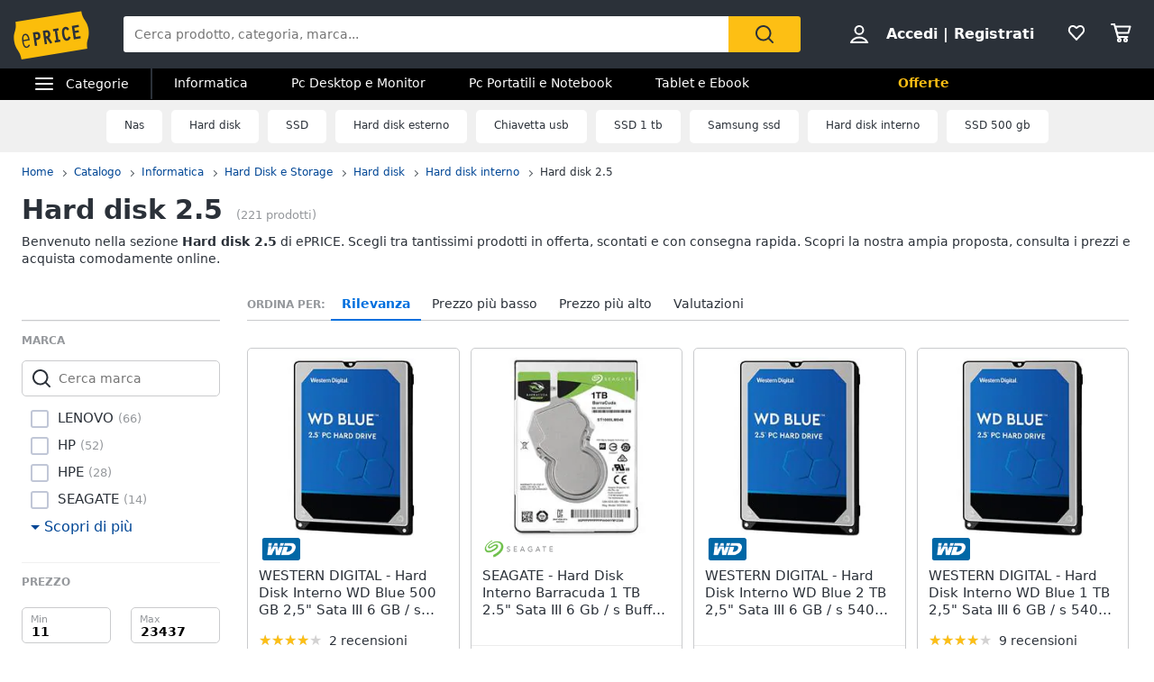

--- FILE ---
content_type: text/html; charset=utf-8
request_url: https://www.eprice.it/pr/hard-disk-25
body_size: 92815
content:

      <!DOCTYPE html>
      <html lang="it">
        <head>
           
        <!-- Google Tag Manager -->
        <script>(function(w,d,s,l,i){w[l]=w[l]||[];w[l].push({'gtm.start':
          new Date().getTime(),event:'gtm.js'});var f=d.getElementsByTagName(s)[0],
          j=d.createElement(s),dl=l!='dataLayer'?'&l='+l:'';j.async=true;j.src=
          'https://www.googletagmanager.com/gtm.js?id='+i+dl;
          f.parentNode.insertBefore(j,f);
          })(window,document,'script','dataLayer','GTM-WXK85VH');
        </script>
        <!-- // Google Tag Manager -->
        
          
        <!--  ADV  -->
        <link rel="dns-prefetch preconnect" href="https://ads.talkscreativity.com">
        <link rel="dns-prefetch preconnect" href="https://www.googletagservices.com">
        <link rel="dns-prefetch preconnect" href="https://securepubads.g.doubleclick.net">
        <link rel="dns-prefetch preconnect" href="https://googleads.g.doubleclick.net">
        <link rel="dns-prefetch preconnect" href="https://tpc.googlesyndication.com">
        <link rel="dns-prefetch preconnect" href="https://pagead2.googlesyndication.com">
        <link rel="preload" href="https://www.googletagservices.com/tag/js/gpt.js" as="script">
        <link rel="preload" href="https://pagead2.googlesyndication.com/pagead/js/adsbygoogle.js" as="script">        
        <script async="async" src="https://www.googletagservices.com/tag/js/gpt.js"></script>        
        <!--  // ADV  -->        
        
          
      <script
        defer
        data-domain="eprice.it"
        src="https://plausible.io/js/script.file-downloads.hash.outbound-links.pageview-props.revenue.tagged-events.js"
      ></script>
      <script>
        window.plausible =
          window.plausible ||
          function () {
            ;(window.plausible.q = window.plausible.q || []).push(arguments)
          }
      </script>
      
          <title data-react-helmet="true">Hard disk 2.5: prezzi e offerte su ePRICE</title>
          <meta data-react-helmet="true" name="description" content="Scopri su ePRICE la sezione Hard disk 2.5 e acquista online. Trova i migliori prezzi e le offerte in corso. Consegna rapida e pagamento sicuro."/><meta data-react-helmet="true" name="robots" content="INDEX,FOLLOW"/><meta data-react-helmet="true" property="og:title" content="Hard disk 2.5: prezzi e offerte su ePRICE"/><meta data-react-helmet="true" property="og:description" content="Scopri su ePRICE la sezione Hard disk 2.5 e acquista online. Trova i migliori prezzi e le offerte in corso. Consegna rapida e pagamento sicuro."/>
          <link data-react-helmet="true" rel="canonical" href="https://www.eprice.it/pr/hard-disk-25"/><link data-react-helmet="true" rel="prev" href="https://www.eprice.it/pr/hard-disk-25"/><link data-react-helmet="true" rel="next" href="https://www.eprice.it/pr/hard-disk-25?pp=2"/>
          <meta charSet="utf-8" />
          <meta name="viewport" content="width=device-width, initial-scale=1.0, maximum-scale=1.0, user-scalable=0" />
          <meta name="google" content="notranslate" />
          <link rel="shortcut icon" href="https://images.eprice.it/layout/images//mobile/ico_menu/favicon.ico" type="image/x-icon">
          
        <link rel="preconnect" href="https://cs.iubenda.com/">
        <link rel="preconnect" href="https://cdn.iubenda.com/">
        <script type="text/javascript">
          var _iub = _iub || [];
          _iub.csConfiguration = {
            "askConsentAtCookiePolicyUpdate": true,
            "enableRemoteConsent": true,
            "perPurposeConsent": true,
            "promptToAcceptOnBlockedElements": true,
            "siteId": 3661441,
            "gdprAppliesGlobally": false,
            "cookiePolicyId": 39594455,
            "lang": "it",
            "banner": {
              "acceptButtonColor": "#FDBF14",
              "acceptButtonDisplay": true,
              "backgroundOverlay": true,
              "closeButtonDisplay": false,
              "customizeButtonColor": "#212121",
              "customizeButtonDisplay": true,
              "explicitWithdrawal": true,
              "fontSizeBody": "13px",
              "listPurposes": true,
              "logo": null,
              "ownerName": "ePRICE IT",
              "position": "bottom",
              "prependOnBody": true,
              "rejectButtonColor": "#212121",
              "rejectButtonDisplay": true,
              "showTitle": false,
              "acceptButtonCaption": "Accetta e chiudi",
              "customizeButtonCaption": "Opzioni cookie",
              "rejectButtonCaption": "Continua senza accettare"
            }
          }
        </script>
        <script type="text/javascript" src="//cs.iubenda.com/sync/3661441.js"></script>
        <script type="text/javascript" src="//cdn.iubenda.com/cs/iubenda_cs.js" charset="UTF-8" async></script>
        
          
          <link rel="preload" href="//static.eprice.it/assets/prd/listing/dist/main.bee2b98c227f45432c6d.css" as="style" />
<link rel="preload" href="//static.eprice.it/assets/prd/listing/dist/eprice_it-web-templates-algolia.64df530a94126a093b86.css" as="style" />
<link rel="preload" href="//static.eprice.it/assets/prd/listing/dist/966.6dd437b633a88ad1a50b.css" as="style" />
<link rel="preload" href="//static.eprice.it/assets/prd/listing/dist/views-Product.fbcd8153078a290d841b.css" as="style" />
<link rel="preload" href="//static.eprice.it/assets/prd/listing/dist/eprice_it-web-components-breadcrumb.5e0de59a63461fc67194.css" as="style" />
<link rel="preload" href="//static.eprice.it/assets/prd/listing/dist/eprice_it-web-components-filter-active.0ae89add3d1683fe4ec3.css" as="style" />
<link rel="preload" href="//static.eprice.it/assets/prd/listing/dist/eprice_it-web-components-filter-list.88faa77f976666b870ba.css" as="style" />
<link rel="preload" href="//static.eprice.it/assets/prd/listing/dist/eprice_it-web-components-navigation-sort.6fdeff96fa4289b6a58c.css" as="style" />
<link rel="preload" href="//static.eprice.it/assets/prd/listing/dist/eprice_it-web-components-paginator.090aaf836133aa1c2f8a.css" as="style" />
<link rel="preload" href="//static.eprice.it/assets/prd/listing/dist/eprice_it-web-components-links-borded.5ea59dbbd33af2bae2cc.css" as="style" />
          <link data-chunk="main" rel="stylesheet" href="//static.eprice.it/assets/prd/listing/dist/main.bee2b98c227f45432c6d.css">
<link data-chunk="eprice_it-web-templates-algolia" rel="stylesheet" href="//static.eprice.it/assets/prd/listing/dist/eprice_it-web-templates-algolia.64df530a94126a093b86.css">
<link data-chunk="views-Product" rel="stylesheet" href="//static.eprice.it/assets/prd/listing/dist/966.6dd437b633a88ad1a50b.css">
<link data-chunk="views-Product" rel="stylesheet" href="//static.eprice.it/assets/prd/listing/dist/views-Product.fbcd8153078a290d841b.css">
<link data-chunk="eprice_it-web-components-breadcrumb" rel="stylesheet" href="//static.eprice.it/assets/prd/listing/dist/eprice_it-web-components-breadcrumb.5e0de59a63461fc67194.css">
<link data-chunk="eprice_it-web-components-filter-active" rel="stylesheet" href="//static.eprice.it/assets/prd/listing/dist/eprice_it-web-components-filter-active.0ae89add3d1683fe4ec3.css">
<link data-chunk="eprice_it-web-components-filter-list" rel="stylesheet" href="//static.eprice.it/assets/prd/listing/dist/eprice_it-web-components-filter-list.88faa77f976666b870ba.css">
<link data-chunk="eprice_it-web-components-navigation-sort" rel="stylesheet" href="//static.eprice.it/assets/prd/listing/dist/eprice_it-web-components-navigation-sort.6fdeff96fa4289b6a58c.css">
<link data-chunk="eprice_it-web-components-paginator" rel="stylesheet" href="//static.eprice.it/assets/prd/listing/dist/eprice_it-web-components-paginator.090aaf836133aa1c2f8a.css">
<link data-chunk="eprice_it-web-components-links-borded" rel="stylesheet" href="//static.eprice.it/assets/prd/listing/dist/eprice_it-web-components-links-borded.5ea59dbbd33af2bae2cc.css">

          <meta name="theme-color" content="#000000" />

          <meta name="apple-itunes-app" content="app-id=929989869" />
          <meta name="google-play-app" content="app-id=it.eprice.mobileapp" />
          <link rel="apple-touch-icon" href="https://images.eprice.it/layout/images/app/512x512-logo-eprice.jpg" />
          <link rel="android-touch-icon" href="https://images.eprice.it/layout/images/app/512x512-logo-eprice.jpg" />
        </head>
        <body className="tkst1">
          <div id="root"><script type="application/ld+json">{"@context":"https://schema.org","@type":"WebSite","url":"https://www.eprice.it/","potentialAction":{"@type":"SearchAction","target":"https://www.eprice.it/sa/?qs={search_term_string}&meta=searchbox","query-input":"required name=search_term_string"}}</script><script type="application/ld+json">{"@context":"https://schema.org","@type":"Organization","url":"https://www.eprice.it","logo":"https://images.eprice.it/layout/images/logo.png"}</script><header class="ep_SiteHeader"><div style="display:none"><div></div></div><div class="ep_headerTop"><div class="ep_icoBurger" role="presentation"><div class="ep_icoBurger_inner"></div></div><a href="/" class="ep_contLogo"><svg class="ep_logoEprice " width="65" height="42" viewBox="0 0 65 42"><g fill="none" fill-rule="evenodd"><path fill="#FBBD0B" d="M58.384.53L2.24 9.652c1.286 8.01-2.387 8.606-1.101 16.615 1.286 8.01 4.96 7.413 6.245 15.422l56.145-9.12c-1.287-8.009 2.387-8.605 1.1-16.614C63.343 7.944 59.67 8.54 58.384.53"></path><path fill="#2B3139" d="M56.406 14.037l-.282-1.838-5.839.985 1.76 11.486 5.84-.986-.282-1.84-3.957.667-.514-3.356 3.265-.55-.282-1.841-3.265.551-.4-2.61 3.956-.668zm-8.778 8.027l-.175.439a3.145 3.145 0 0 1-.528.907c-.222.251-.466.412-.742.459a.994.994 0 0 1-.842-.223c-.766-.577-1.2-2.49-1.336-3.502-.106-.684-.237-1.773-.125-2.672.055-.45.17-.843.344-1.11.178-.267.38-.424.733-.489.285-.046.518.014.754.155.232.142.455.374.643.646l.271.392 1.47-1.278-.256-.34c-.735-1.005-1.826-1.697-3.172-1.462-.753.124-1.352.478-1.774.969-.634.738-.88 1.724-.96 2.708-.077.987.019 1.992.144 2.806.167 1.077.475 2.462 1.127 3.576.327.555.745 1.05 1.294 1.375.545.326 1.215.465 1.963.338l.011-.001c1.351-.227 2.244-1.263 2.718-2.452l.159-.394-.371-.183-1.35-.664zm-13.182-4.32l1.379-.233 1.197 7.806-1.379.234.282 1.84 4.657-.787-.282-1.84-1.396.235-1.196-7.805 1.395-.236-.283-1.839-4.656.786.282 1.84zm-4.558 3.586c-.139.263-.319.396-.658.462l-1.076.181-.473-3.087.83-.14c.465-.078.776-.022.98.127.207.15.398.45.496 1.077.102.658.036 1.115-.1 1.38zm1.874.404c.234-.668.262-1.4.154-2.11-.161-1.055-.65-1.825-1.26-2.284-.611-.458-1.323-.619-1.951-.514l-3.188.539 1.761 11.485 1.883-.318-.724-4.72.452-.077 3.149 4.676 1.559-1.133-2.802-4.172a2.98 2.98 0 0 0 .967-1.372zm-10.32.97c-.146.274-.347.43-.715.507l-1.005.18-.473-3.082.754-.126c.488-.083.822-.015 1.047.148.225.162.414.463.505 1.042.095.606.03 1.052-.113 1.33zm-1.706-4.364l-2.65.448 1.76 11.485 1.883-.317-.724-4.72 1.106-.188a2.774 2.774 0 0 0 1.946-1.296c.433-.707.591-1.638.427-2.705-.149-.987-.563-1.78-1.233-2.259-.667-.479-1.538-.614-2.515-.448zM10.526 20.985c1.55-.265 2.248 1.797 2.579 3.417l-4.075.735c-.138-1.655-.05-3.858 1.496-4.152m1.412 9.755c-1.954.353-2.562-2.976-2.78-4.495l4.134-.746 1.12-.2c-.33-2.314-1.266-5.885-4.028-5.415v-.002a.07.07 0 0 0-.015.003c-.006 0-.011.001-.017.003-2.754.526-2.645 4.246-2.314 6.56.33 2.303 1.271 5.895 4.057 5.393 1.219-.22 2.032-1.19 2.5-2.404l-.976-.504c-.298.789-.848 1.658-1.68 1.807"></path></g></svg></a><div class="ep_headerRight ep_vContCenter"><section class="ep_userBox ep_vContCenter undefined" role="presentation"><svg class="ep_icoUser ep_a_hideMobile" width="24" height="24" fill="none" viewBox="0 0 24 24"><path d="M3.02439 21C3.01758 21 3.0104 20.9996 3.00308 20.9989L3.00029 20.9947C3.00011 20.9918 3 20.9888 3 20.9855C3 20.9821 3.00012 20.9789 3.00031 20.9759L3.01958 20.9414C4.89569 17.5793 8.37056 15.5604 12 15.5604C15.6294 15.5604 19.1043 17.5793 20.9804 20.9414L20.9966 20.9704C20.9961 20.9706 20.9957 20.9708 20.9953 20.971C20.9559 20.9905 20.9121 21 20.878 21H3.02439ZM12.0002 11.8212C9.51893 11.8212 7.5368 9.84437 7.5368 7.41062C7.5368 4.97687 9.51893 3 12.0002 3C14.4815 3 16.4636 4.97687 16.4636 7.41062C16.4636 9.84437 14.4815 11.8212 12.0002 11.8212Z" stroke="#2A3139" stroke-width="2"></path></svg><strong><a href="/pgr/accedi" class="ep_actionLink">Accedi</a><span class="ep_a_hideMobile"><span class="ep_pipe">|</span><a href="/pgr/registrati" class="ep_actionLink">Registrati</a></span></strong></section><a href="/pgr/preferiti" class="ep_wishBox"><svg class="ep_icoWish ep_icoWish " width="24" height="24" fill="none" viewBox="0 0 24 24"><path d="M5.12648 6.02927L5.1407 6.01464C5.83986 5.28052 6.8122 4.92499 7.83323 4.92499C8.99935 4.92499 10.1465 5.35397 11.0258 6.27714L11.2758 6.53964C11.6316 6.91326 12.2132 6.95483 12.6186 6.63562L12.9519 6.37312C12.9893 6.34368 13.0245 6.3116 13.0574 6.27714C13.8727 5.42108 15.0294 4.92499 16.1666 4.92499C17.1876 4.92499 18.1599 5.28052 18.8591 6.01464L18.8733 6.02927C20.5633 7.73278 20.5849 10.6227 18.9314 12.4346L11.9999 19.88L5.06514 12.4311C5.05793 12.4233 5.0506 12.4157 5.04314 12.4082C3.36582 10.7175 3.4104 7.75908 5.12648 6.02927Z" stroke="#2A3139" stroke-width="2" stroke-linecap="round" stroke-linejoin="round"></path></svg></a><a href="/pgr/carrello" class="ep_cartBox"><svg class="ep_icoCart " width="25" height="24" fill="none" viewBox="0 0 25 24"><circle cx="10.5" cy="20.5" r="1.5" stroke="#2A3139" stroke-width="2" stroke-linejoin="round"></circle><circle cx="17.5" cy="20.5" r="1.5" stroke="#2A3139" stroke-width="2" stroke-linejoin="round"></circle><path d="M22.5 5.5H6L8 12.5H20.5L22.5 5.5Z" stroke="#2A3139" stroke-width="2" stroke-linecap="round" stroke-linejoin="round"></path><path d="M2 3H5" stroke="#2A3139" stroke-width="2" stroke-linecap="round" stroke-linejoin="round"></path><path d="M5 3L9 17" stroke="#2A3139" stroke-width="2" stroke-linecap="round" stroke-linejoin="round"></path><path d="M9 17H19.5" stroke="#2A3139" stroke-width="2" stroke-linecap="round" stroke-linejoin="round"></path></svg></a></div><form class="ep_siteSearch" action="/sa/"><div class="ep_rootAutoComplete"><input type="text" placeholder="Cerca prodotto, categoria, marca..." name="qs" autoComplete="off" value=""/></div><button class="ep_contIcoSearch ep_vContCenter" type="submit"><svg class="ep_icoSearch " width="24" height="24" viewBox="0 0 24 24"><path d="M21.727 20.448l-4.187-4.201c1.184-1.553 1.912-3.47 1.912-5.389 0-2.374-.91-4.566-2.549-6.21C15.174 2.913 12.99 2 10.714 2c-2.275 0-4.55.913-6.188 2.557-3.368 3.38-3.368 8.95 0 12.329 1.729 1.735 3.913 2.557 6.188 2.557 1.912 0 3.823-.64 5.37-1.918l4.187 4.201c.182.183.455.274.728.274.273 0 .546-.091.728-.274.364-.274.364-.913 0-1.278zM5.982 15.516c-2.64-2.648-2.64-6.94 0-9.498C7.165 4.74 8.894 4.01 10.714 4.01c1.82 0 3.459.73 4.733 2.01 1.274 1.278 2.002 2.922 2.002 4.748 0 1.827-.728 3.47-2.002 4.749-2.64 2.648-6.917 2.648-9.465 0z"></path></svg></button></form></div><div class="ep_subHeader"><div class="ep_linkCatCont"><div class="ep_linkCategorie ep_vContCenter ep_a_hideMobile" role="presentation"><div class="ep_icoBurger"><div class="ep_icoBurger_inner"></div></div><span>Categorie</span></div><section id="ep_menuPanel"><span class="ep_mask" role="presentation"></span><nav class="ep_menuRoot"><div class="ep_step" style="margin-left:-100%"><div class="ep_topMenuPanel"><a href="/pgr/accedi" class="ep_actionLink">Accedi</a><a href="/pgr/registrati" class="ep_actionLink">Registrati</a><div class="ep_contBtn"><a href="/pgr/offerte" class="ep_btn v_transparent ep_a_white">Offerte</a></div><span class="ep_closeMenuPanel" role="presentation"><svg class="ep_icoClose " width="24" height="24" viewBox="0 0 24 24"><path fill="#2A3139" fill-rule="evenodd" d="M6.697 4.575c-.39-.39-1.119-.295-1.627.213-.507.507-.602 1.235-.212 1.626l5.633 5.632L5 17.5c-.355.355-.367 1.276.141 1.783.508.508 1.207.632 1.562.277l5.65-5.65 5.233 5.232c.39.39 1.119.295 1.627-.212.507-.508.602-1.236.212-1.627l-5.233-5.232 5.368-5.368c.355-.355.23-1.054-.277-1.562s-1.207-.631-1.562-.276l-5.386 5.35-5.638-5.64z" clip-rule="evenodd"></path></svg></span></div><ul class="ep_menuListCat"><li class="ep_showSubMenu " role="presentation"><svg class="ep_icoElettrodomestici ep_ico" width="32" height="32" viewBox="0 0 32 32"><path d="M23.3899 9C23.9422 9 24.3899 8.55228 24.3899 8C24.3899 7.44772 23.9422 7 23.3899 7C22.8376 7 22.3899 7.44772 22.3899 8C22.3899 8.55228 22.8376 9 23.3899 9Z" fill="#95989C"></path><path d="M20 9C20.5523 9 21 8.55228 21 8C21 7.44772 20.5523 7 20 7C19.4477 7 19 7.44772 19 8C19 8.55228 19.4477 9 20 9Z" fill="#95989C"></path><path fill-rule="evenodd" clip-rule="evenodd" d="M26 4H6V28H26V4ZM4 2V30H28V2H4Z" fill="#95989C"></path><path fill-rule="evenodd" clip-rule="evenodd" d="M16 23C18.2091 23 20 21.2091 20 19C20 16.7909 18.2091 15 16 15C13.7909 15 12 16.7909 12 19C12 21.2091 13.7909 23 16 23ZM16 25C19.3137 25 22 22.3137 22 19C22 15.6863 19.3137 13 16 13C12.6863 13 10 15.6863 10 19C10 22.3137 12.6863 25 16 25Z" fill="#95989C"></path><path d="M8 8C8 7.44772 8.44772 7 9 7H13C13.5523 7 14 7.44772 14 8V8C14 8.55228 13.5523 9 13 9H9C8.44772 9 8 8.55228 8 8V8Z" fill="#95989C"></path></svg>Elettrodomestici</li><li class="ep_showSubMenu ep_active" role="presentation"><svg class="ep_icoInformatica ep_ico" width="33" height="32" viewBox="0 0 33 32"><path fill-rule="evenodd" clip-rule="evenodd" d="M27 8H7V20H27V8ZM5 6V22H29V6H5Z" fill="#95989C"></path><path fill-rule="evenodd" clip-rule="evenodd" d="M2 24L32 24V26L2 26V24Z" fill="#95989C"></path></svg>Informatica</li><li class="ep_showSubMenu " role="presentation"><svg class="ep_icoTelefonia ep_ico" width="33" height="32" viewBox="0 0 33 32"><path fill-rule="evenodd" clip-rule="evenodd" d="M24.3 3.82858H10.3L10.3 27.8286H24.3V3.82858ZM10.3 1.82858C9.19548 1.82858 8.30005 2.72401 8.30005 3.82858V27.8286C8.30005 28.9332 9.19548 29.8286 10.3 29.8286H24.3C25.4046 29.8286 26.3 28.9332 26.3 27.8286V3.82858C26.3 2.72401 25.4046 1.82858 24.3 1.82858H10.3Z" fill="#95989C"></path><path d="M19 24C19 25.1046 18.1046 26 17 26C15.8954 26 15 25.1046 15 24C15 22.8954 15.8954 22 17 22C18.1046 22 19 22.8954 19 24Z" fill="#95989C"></path></svg>Telefonia</li><li class="ep_showSubMenu " role="presentation"><svg class="ep_icoAudio ep_ico" width="33" height="32" viewBox="0 0 33 32"><path fill-rule="evenodd" clip-rule="evenodd" d="M29 5H5V21H29V5ZM3 3V23H31V3H3Z" fill="#95989C"></path><path fill-rule="evenodd" clip-rule="evenodd" d="M18 22L18 26L16 26L16 22L18 22Z" fill="#95989C"></path><path fill-rule="evenodd" clip-rule="evenodd" d="M8 26L26 26V28L8 28V26Z" fill="#95989C"></path></svg>Tv e Home Cinema</li><li class="ep_showSubMenu " role="presentation"><svg class="ep_icoMenuDefault ep_ico" width="32" height="32" viewBox="0 0 32 32"><path fill-rule="evenodd" clip-rule="evenodd" d="M10.9502 13.2985L16.5018 15.2964L22.052 13.2985L29 15.7981L16.5011 20.2919L4.00216 15.7981L10.9502 13.2985ZM10.9501 14.8927L8.43451 15.7977L16.5011 18.6979L24.5677 15.7977L22.0521 14.8927L16.5019 16.8906L10.9501 14.8927ZM16.5 12.4004L8.43082 9.49727L16.5 6.59413L24.5692 9.49727L16.5 12.4004ZM16.5 13.9945L29 9.49727L16.5 5L4 9.49727L16.5 13.9945ZM29 22.5027L22.0574 20.0062L16.5014 22.004L10.9455 20.0062L4.00288 22.5027L16.5014 26.9995L16.5 27H16.5029L16.5014 26.9995L29 22.5027ZM16.5014 25.4054L24.5682 22.5031L22.0574 21.6002L16.5014 23.598L10.9455 21.6002L8.43472 22.5031L16.5014 25.4054ZM16.5 20.2915L16.5011 20.2919L16.5025 20.2914L16.5 20.2915Z" fill="#95989C"></path></svg>Smart home</li><li class="ep_showSubMenu " role="presentation"><svg class="ep_icoVideogiochi ep_ico" width="32" height="32" viewBox="0 0 32 32"><path fill-rule="evenodd" clip-rule="evenodd" d="M3.13692 15.1631C3.76052 12.4348 6.18745 10.5 8.98607 10.5H23.901C26.761 10.5 29.2235 12.5188 29.7844 15.3233L31.1773 22.2875C31.9753 26.2774 28.9235 30 24.8545 30C22.1207 30 19.684 28.276 18.7741 25.698L17.5562 22.2473C17.3982 21.7995 16.9749 21.5 16.5 21.5C16.0251 21.5 15.6018 21.7995 15.4437 22.2473L14.2632 25.592C13.331 28.2335 10.8342 30 8.03303 30C3.78991 30 0.646785 26.0574 1.59226 21.9209L3.13692 15.1631ZM8.98607 12.5C7.12032 12.5 5.50237 13.7899 5.08664 15.6087L3.54197 22.3666C2.88271 25.2509 5.07436 28 8.03303 28C9.98627 28 11.7272 26.7683 12.3773 24.9264L13.5578 21.5817C13.998 20.3342 15.1771 19.5 16.5 19.5C17.8228 19.5 19.0019 20.3342 19.4422 21.5817L20.6601 25.0324C21.2878 26.8108 22.9686 28 24.8545 28C27.6614 28 29.7666 25.4321 29.2161 22.6797L27.8233 15.7155C27.4493 13.8458 25.8077 12.5 23.901 12.5H8.98607Z" fill="#95989C"></path><path fill-rule="evenodd" clip-rule="evenodd" d="M13.2531 2.00067C13.3436 2.00098 13.4263 2.00126 13.5 2.00126L23.3332 2.00126V4.00126L13.5 4.00126C13.4208 4.00126 13.3349 4.00102 13.2433 4.00077C12.4342 3.99854 11.1753 3.99507 10.0697 4.14249C9.44577 4.22568 8.96274 4.34649 8.66237 4.49193C8.58051 4.53157 8.53019 4.56306 8.50057 4.58491C8.50494 4.897 8.53381 5.07454 8.56755 5.17762C8.59197 5.2522 8.60923 5.26384 8.62533 5.2747C8.62623 5.2753 8.62713 5.27591 8.62803 5.27653C8.67366 5.30782 8.80542 5.37468 9.13153 5.42584C9.4535 5.47635 9.89288 5.50126 10.5 5.50126H17.8332V11H15.8332V7.50126H10.5C9.85712 7.50126 9.2965 7.47618 8.82159 7.40168C8.35083 7.32783 7.88884 7.19469 7.49697 6.92598C6.61253 6.31951 6.5 5.33778 6.5 4.50126C6.5 3.52608 7.21563 2.97034 7.79076 2.69185C8.38101 2.40605 9.11673 2.25186 9.80533 2.16004C11.057 1.99315 12.4579 1.99794 13.2531 2.00067ZM8.46305 4.62006C8.46198 4.61991 8.46509 4.6148 8.47556 4.60518C8.46935 4.61539 8.46411 4.62021 8.46305 4.62006Z" fill="#95989C"></path><path d="M23.8333 16C23.8333 16.5523 23.3855 17 22.8333 17C22.281 17 21.8333 16.5523 21.8333 16C21.8333 15.4477 22.281 15 22.8333 15C23.3855 15 23.8333 15.4477 23.8333 16Z" fill="#95989C"></path><path fill-rule="evenodd" clip-rule="evenodd" d="M22.8333 15.2C22.3915 15.2 22.0333 15.5582 22.0333 16C22.0333 16.4418 22.3915 16.8 22.8333 16.8C23.2751 16.8 23.6333 16.4418 23.6333 16C23.6333 15.5582 23.2751 15.2 22.8333 15.2ZM21.6333 16C21.6333 15.3373 22.1706 14.8 22.8333 14.8C23.496 14.8 24.0333 15.3373 24.0333 16C24.0333 16.6628 23.496 17.2 22.8333 17.2C22.1706 17.2 21.6333 16.6628 21.6333 16Z" fill="#95989C"></path><path d="M23.8333 20C23.8333 20.5523 23.3855 21 22.8333 21C22.281 21 21.8333 20.5523 21.8333 20C21.8333 19.4477 22.281 19 22.8333 19C23.3855 19 23.8333 19.4477 23.8333 20Z" fill="#95989C"></path><path fill-rule="evenodd" clip-rule="evenodd" d="M22.8333 19.2C22.3915 19.2 22.0333 19.5582 22.0333 20C22.0333 20.4418 22.3915 20.8 22.8333 20.8C23.2751 20.8 23.6333 20.4418 23.6333 20C23.6333 19.5582 23.2751 19.2 22.8333 19.2ZM21.6333 20C21.6333 19.3373 22.1706 18.8 22.8333 18.8C23.496 18.8 24.0333 19.3373 24.0333 20C24.0333 20.6628 23.496 21.2 22.8333 21.2C22.1706 21.2 21.6333 20.6628 21.6333 20Z" fill="#95989C"></path><path d="M20.8333 17C21.3855 17 21.8333 17.4477 21.8333 18C21.8333 18.5523 21.3855 19 20.8333 19C20.281 19 19.8333 18.5523 19.8333 18C19.8333 17.4477 20.281 17 20.8333 17Z" fill="#95989C"></path><path fill-rule="evenodd" clip-rule="evenodd" d="M20.0333 18C20.0333 18.4418 20.3915 18.8 20.8333 18.8C21.2751 18.8 21.6333 18.4418 21.6333 18C21.6333 17.5582 21.2751 17.2 20.8333 17.2C20.3915 17.2 20.0333 17.5582 20.0333 18ZM20.8333 19.2C20.1706 19.2 19.6333 18.6628 19.6333 18C19.6333 17.3373 20.1706 16.8 20.8333 16.8C21.496 16.8 22.0333 17.3373 22.0333 18C22.0333 18.6628 21.496 19.2 20.8333 19.2Z" fill="#95989C"></path><path d="M24.8333 17C25.3855 17 25.8333 17.4477 25.8333 18C25.8333 18.5523 25.3855 19 24.8333 19C24.281 19 23.8333 18.5523 23.8333 18C23.8333 17.4477 24.281 17 24.8333 17Z" fill="#95989C"></path><path fill-rule="evenodd" clip-rule="evenodd" d="M24.0333 18C24.0333 18.4418 24.3915 18.8 24.8333 18.8C25.2751 18.8 25.6333 18.4418 25.6333 18C25.6333 17.5582 25.2751 17.2 24.8333 17.2C24.3915 17.2 24.0333 17.5582 24.0333 18ZM24.8333 19.2C24.1706 19.2 23.6333 18.6628 23.6333 18C23.6333 17.3373 24.1706 16.8 24.8333 16.8C25.496 16.8 26.0333 17.3373 26.0333 18C26.0333 18.6628 25.496 19.2 24.8333 19.2Z" fill="#95989C"></path><path fill-rule="evenodd" clip-rule="evenodd" d="M9.83325 15C10.3855 15 10.8333 15.4477 10.8333 16L10.8333 20C10.8333 20.5523 10.3855 21 9.83325 21C9.28097 21 8.83325 20.5523 8.83325 20L8.83325 16C8.83325 15.4477 9.28097 15 9.83325 15Z" fill="#95989C"></path><path fill-rule="evenodd" clip-rule="evenodd" d="M6.83325 18C6.83325 17.4477 7.28097 17 7.83325 17H11.8333C12.3855 17 12.8333 17.4477 12.8333 18C12.8333 18.5523 12.3855 19 11.8333 19H7.83325C7.28097 19 6.83325 18.5523 6.83325 18Z" fill="#95989C"></path></svg>Videogiochi</li><li class="ep_showSubMenu " role="presentation"><svg class="ep_icoAudio ep_ico" width="32" height="32" viewBox="0 0 32 32"><path d="M25.9211 15.1803C25.75 10.0984 21.3707 6 16 6C10.6293 6 6.25 10.0984 6.07895 15.1803C4.33366 15.3443 3 16.7544 3 18.459V22.7213C3 24.5246 4.53947 26 6.42105 26H10.1842V15.1803H8.81579C8.98684 11.5403 12.1339 8.62295 16 8.62295C19.8661 8.62295 23.0132 11.5405 23.1842 15.1803H21.8158V26H25.5789C27.4605 26 29 24.5246 29 22.7213V18.459C29 16.7544 27.6663 15.3443 25.9211 15.1803ZM7.44737 23.377H6.42105C6.04419 23.377 5.73684 23.0825 5.73684 22.7213V18.459C5.73684 18.0978 6.0442 17.8033 6.42105 17.8033H7.44737V23.377ZM26.2632 22.7213C26.2632 23.0825 25.9558 23.377 25.5789 23.377H24.5526V17.8033H25.5789C25.9558 17.8033 26.2632 18.0978 26.2632 18.459V22.7213Z" fill="#95989C"></path></svg>Audio e musica</li><li class="ep_showSubMenu " role="presentation"><svg class="ep_icoClima ep_ico" width="33" height="32" viewBox="0 0 33 32"><path fill-rule="evenodd" clip-rule="evenodd" d="M20 13H2V11H20V13Z" fill="#95989C"></path><path d="M24 12C24 12.5523 23.5523 13 23 13C22.4477 13 22 12.5523 22 12C22 11.4477 22.4477 11 23 11C23.5523 11 24 11.4477 24 12Z" fill="#95989C"></path><path d="M28 12C28 12.5523 27.5523 13 27 13C26.4477 13 26 12.5523 26 12C26 11.4477 26.4477 11 27 11C27.5523 11 28 11.4477 28 12Z" fill="#95989C"></path><path fill-rule="evenodd" clip-rule="evenodd" d="M3 6H30V15H27.7323C28.6032 15.5106 29.3444 16.1947 29.8996 17H30H32V15V6V4H30H3H1V6V15V17H3H18.1004C18.6556 16.1947 19.3968 15.5106 20.2677 15H3V6Z" fill="#95989C"></path><path d="M28.3537 17.8538L27.6462 17.1463L25.2925 19.5H24.5V18.7075L26.8537 16.3538L26.1462 15.6463L24.5 17.2925V15H23.5V17.2925L21.8538 15.6463L21.1463 16.3538L23.5 18.7075V19.5H22.7075L20.3538 17.1463L19.6463 17.8538L21.2925 19.5H19V20.5H21.2925L19.6463 22.1462L20.3538 22.8537L22.7075 20.5H23.5V21.2925L21.1463 23.6462L21.8538 24.3537L23.5 22.7075V25H24.5V22.7075L26.1462 24.3537L26.8537 23.6462L24.5 21.2925V20.5H25.2925L27.6462 22.8537L28.3537 22.1462L26.7075 20.5H29V19.5H26.7075L28.3537 17.8538Z" fill="#95989C"></path></svg>Clima</li><li class="ep_showSubMenu " role="presentation"><svg class="ep_icoArredo ep_ico" width="32" height="32" viewBox="0 0 32 32"><path fill="#95989C" d="M32,15.4c-0.2-2-1.8-3.5-3.7-3.6h-0.2V9.7c0-2.1-1.6-3.7-3.6-3.7H7.6c-2,0-3.6,1.7-3.6,3.7v2.1H3.7 c-1.9,0.1-3.5,1.6-3.7,3.6c-0.2,1.6,0.7,3.2,2.1,3.9v2.1c0,1.2,0.7,2.3,1.8,2.8V26c0,0.6,0.4,1,1,1c0.5,0,1-0.5,1-1v-1.5h20.1v1.4 c0,0.6,0.4,1,1,1c0.5,0,1-0.5,1-1v-1.7c1.1-0.5,1.8-1.6,1.8-2.8v-2.1C31.3,18.6,32.1,17,32,15.4z M5.9,9.7C5.9,8.8,6.7,8,7.6,8h16.8 c0.4,0,0.9,0.2,1.2,0.5c0.3,0.3,0.5,0.8,0.5,1.2v2.8c-0.2,0.1-0.4,0.3-0.5,0.5c-0.4,0.4-0.7,0.8-0.9,1.3H7.3 c-0.2-0.5-0.5-0.9-0.9-1.3c-0.2-0.2-0.3-0.3-0.5-0.5L5.9,9.7z M24.4,16.3v2H7.6v-2H24.4z M28.6,17.6c-0.4,0.1-0.8,0.5-0.8,1v2.8 c0,0.6-0.4,1-1,1H5.1c-0.5,0-1-0.5-1-1v-2.8c0-0.5-0.3-0.9-0.8-1c-0.9-0.2-1.5-1.1-1.4-2c0.1-0.9,0.8-1.7,1.7-1.7h0.1 c0.5,0,0.9,0.2,1.3,0.5c0.4,0.3,0.6,0.8,0.6,1.3v3.5c0,0.6,0.5,1,1,1h18.8c0.5,0,1-0.5,1-1v-3.5c0-0.5,0.2-1,0.6-1.3 c0.3-0.4,0.8-0.6,1.3-0.5c0.9,0,1.7,0.8,1.7,1.7C30.1,16.5,29.5,17.4,28.6,17.6z"></path></svg>Arredo</li><li class="ep_showSubMenu " role="presentation"><svg class="ep_icoBrico ep_ico" width="33" height="32" viewBox="0 0 33 32"><path fill-rule="evenodd" clip-rule="evenodd" d="M1 9.35715C1 8.80486 1.44772 8.35715 2 8.35715L7.77778 8.35715C8.33006 8.35715 8.77778 8.80486 8.77778 9.35715C8.77778 9.90943 8.33006 10.3571 7.77778 10.3571L2 10.3571C1.44772 10.3571 1 9.90943 1 9.35715Z" fill="#95989C"></path><path fill-rule="evenodd" clip-rule="evenodd" d="M12.9285 8.07144H10.6428C9.97212 8.07144 9.42847 8.6151 9.42847 9.28573C9.42847 9.95636 9.97212 10.5 10.6428 10.5H12.9285V8.07144ZM10.6428 6.07144C8.86755 6.07144 7.42847 7.51053 7.42847 9.28573C7.42847 11.0609 8.86755 12.5 10.6428 12.5H14.9285V6.07144H10.6428Z" fill="#95989C"></path><path fill-rule="evenodd" clip-rule="evenodd" d="M13.3333 6C13.3333 4.89543 14.2287 4 15.3333 4H29.9999C31.1045 4 31.9999 4.89543 31.9999 6V12.2949C31.9999 13.3995 31.1045 14.2949 29.9999 14.2949L28.467 14.2949L31.9999 19.1931V27.4286H21.6666V23.2713L24.5738 20.1363L20.2402 14.2949H15.3333C14.2287 14.2949 13.3333 13.3995 13.3333 12.2949V6ZM29.9999 6H15.3333V12.2949H21.2468L27.1696 20.2785L23.6666 24.0559V25.4286H29.9999V19.8391L26.8449 15.4649C25.8908 14.1421 26.836 12.2949 28.467 12.2949H29.9999V6Z" fill="#95989C"></path><path fill-rule="evenodd" clip-rule="evenodd" d="M18.2144 16.7857C18.2144 16.2334 18.6621 15.7857 19.2144 15.7857L22.5477 15.7857C23.1 15.7857 23.5477 16.2334 23.5477 16.7857C23.5477 17.338 23.1 17.7857 22.5477 17.7857H19.2144C18.6621 17.7857 18.2144 17.338 18.2144 16.7857Z" fill="#95989C"></path></svg>Brico e Giardinaggio</li><li class="ep_showSubMenu " role="presentation"><svg class="ep_icoSalute ep_ico" width="32" height="32" fill="none" viewBox="0 0 32 32"><path d="M15.2307 30H1.71511C1.3218 30 1 29.6705 1 29.2677V7.29798C1 6.12626 1.92964 5.17424 3.07382 5.17424H13.872C15.0161 5.17424 15.9458 6.12626 15.9458 7.29798V29.2677C15.9458 29.6705 15.624 30 15.2307 30ZM2.43022 28.5353H14.5156V7.29798C14.5156 6.93182 14.2295 6.63889 13.872 6.63889H3.07382C2.71626 6.63889 2.43022 6.93182 2.43022 7.29798V28.5353Z" fill="#95989C"></path><path d="M12.549 6.67551H4.86159C4.46828 6.67551 4.14648 6.34596 4.14648 5.94318V1.73232C4.14648 1.32955 4.46828 1 4.86159 1H12.549C12.9423 1 13.2641 1.32955 13.2641 1.73232V5.94318C13.2641 6.34596 12.9423 6.67551 12.549 6.67551ZM5.5767 5.21086H11.8339V2.46465H5.5767V5.21086Z" fill="#95989C"></path><path d="M15.2307 23.8851H1.71511C1.3218 23.8851 1 23.5556 1 23.1528V12.1313C1 11.7285 1.3218 11.399 1.71511 11.399H15.2307C15.624 11.399 15.9458 11.7285 15.9458 12.1313V23.1528C15.9458 23.5556 15.624 23.8851 15.2307 23.8851ZM2.43022 22.4205H14.5156V12.8636H2.43022V22.4205Z" fill="#95989C"></path><path d="M8.47292 20.3333C8.07961 20.3333 7.75781 20.0038 7.75781 19.601V15.6831C7.75781 15.2803 8.07961 14.9508 8.47292 14.9508C8.86623 14.9508 9.18803 15.2803 9.18803 15.6831V19.5644C9.18803 20.0038 8.86623 20.3333 8.47292 20.3333Z" fill="#95989C"></path><path d="M10.368 18.3561H6.5779C6.18459 18.3561 5.86279 18.0265 5.86279 17.6237C5.86279 17.221 6.18459 16.8914 6.5779 16.8914H10.368C10.7613 16.8914 11.0831 17.221 11.0831 17.6237C11.0831 18.0265 10.7613 18.3561 10.368 18.3561Z" fill="#95989C"></path><path d="M31.2849 30H18.699C18.3057 30 17.9839 29.6705 17.9839 29.2677V22.6402C17.9839 20.2235 19.1638 17.9899 21.1304 16.6717V13.596C21.1304 13.1932 21.4522 12.8636 21.8455 12.8636H28.1384C28.5318 12.8636 28.8536 13.1932 28.8536 13.596V16.6717C30.7844 17.9899 32 20.2601 32 22.6402V29.2677C32 29.6705 31.6782 30 31.2849 30ZM19.4141 28.5354H30.5341V22.6402C30.5341 20.6263 29.4614 18.7222 27.7451 17.697C27.5306 17.5505 27.3876 17.3308 27.3876 17.0745V14.3283H22.5606V17.0745C22.5606 17.3308 22.4176 17.5871 22.203 17.697C20.4868 18.7222 19.4141 20.5897 19.4141 22.6402V28.5354Z" fill="#95989C"></path><path d="M30.3195 13.4861C30.1407 13.4861 29.962 13.4129 29.8189 13.2664L27.8166 11.2159H21.8455C21.4522 11.2159 21.1304 10.8864 21.1304 10.4836C21.1304 10.0808 21.4522 9.75127 21.8455 9.75127H28.1384C28.3172 9.75127 28.496 9.8245 28.639 9.97096L30.8559 12.2412C31.1419 12.5341 31.1419 12.9735 30.8559 13.2664C30.7128 13.4129 30.4983 13.4861 30.3195 13.4861Z" fill="#95989C"></path><path d="M24.992 14.3283C24.5987 14.3283 24.2769 13.9987 24.2769 13.596V10.4836C24.2769 10.0808 24.5987 9.75127 24.992 9.75127C25.3853 9.75127 25.7071 10.0808 25.7071 10.4836V13.596C25.7071 13.9987 25.3853 14.3283 24.992 14.3283Z" fill="#95989C"></path><path d="M27.316 25.3497H22.6677C22.2744 25.3497 21.9526 25.0202 21.9526 24.6174V22.3472C21.9526 21.9444 22.2744 21.6149 22.6677 21.6149H27.2802C27.6735 21.6149 27.9953 21.9444 27.9953 22.3472V24.6174C28.0311 25.0202 27.7093 25.3497 27.316 25.3497ZM23.3829 23.8851H26.5651V23.0795H23.3829V23.8851Z" fill="#95989C"></path></svg>Salute e igiene</li><li class="ep_showSubMenu " role="presentation"><svg class="ep_icoBeauty ep_ico" width="32" height="32" viewBox="0 0 32 32"><path d="M16,20.3c-4.6,0-8.4-4.1-8.4-9.1s3.8-9.1,8.4-9.1c4.6,0,8.4,4.1,8.4,9.1S20.6,20.3,16,20.3z M16,4.1
              c-3.5,0-6.4,3.2-6.4,7.1s2.9,7.1,6.4,7.1c3.5,0,6.4-3.2,6.4-7.1S19.5,4.1,16,4.1z" fill="#95989C"></path><path d="M16,24.5c-6.8,0-12.3-6-12.3-13.4h2c0,6.3,4.6,11.4,10.3,11.4s10.3-5.1,10.3-11.4h2
              C28.3,18.5,22.8,24.5,16,24.5z" fill="#95989C"></path><rect x="15" y="23.5" width="2" height="5.4" fill="#95989C"></rect><rect x="11.4" y="27.9" width="8.9" height="2" fill="#95989C"></rect></svg>Beauty</li><li class="ep_showSubMenu " role="presentation"><svg class="ep_icoGiocattoli ep_ico" width="32" height="32" fill="none" viewBox="0 0 32 32"><path fill-rule="evenodd" clip-rule="evenodd" d="M2.91725 23.7574L2.0639 25.8024L2.06362 25.8022C1.90081 26.1942 2.06081 26.6545 2.42572 26.8323C6.71762 28.935 11.2862 30 16.0021 30C20.7165 30 25.2851 28.9335 29.5784 26.8323C29.9391 26.6561 30.0991 26.1957 29.9363 25.8037L29.0815 23.7588C29.0029 23.5704 28.8584 23.4245 28.6801 23.3516C28.5005 23.2802 28.304 23.2863 28.13 23.3714C27.5335 23.6646 26.93 23.9304 26.3222 24.1781C26.5903 20.0443 25.9868 17.899 25.3215 16.439C26.3054 16.3722 27.2078 15.6869 27.6163 14.6326C28.21 13.1013 28.6268 9.80428 28.3054 6.4983L28.7616 6.31903C28.951 6.24457 29.1026 6.08809 29.1812 5.88602C29.2584 5.68397 29.2542 5.45605 29.1686 5.25855C28.109 2.79575 25.2864 1.50132 22.4596 2.17893C20.0738 2.75028 17.525 4.94078 17.525 9.37118C17.525 10.6808 17.6709 11.5529 17.8323 12.2092H12.0443C11.0506 12.2092 10.2421 13.0813 10.2351 14.1554C8.54825 14.6856 5.66817 17.0604 5.39168 24.0598C4.88078 23.8456 4.37269 23.6161 3.86884 23.3685C3.69483 23.2834 3.49552 23.2758 3.31867 23.3487C3.14041 23.4232 2.99585 23.5691 2.91725 23.7574ZM6.81227 24.6129C7.60661 24.8969 8.40799 25.14 9.21777 25.3481C9.789 22.5678 11.754 20.4133 14.2552 19.7163V16.1338H12.0461C11.5689 16.1338 11.1352 15.9287 10.811 15.599C9.79623 15.7525 6.95281 17.5027 6.81227 24.6129ZM10.6226 25.6704C11.1827 22.9795 13.3876 21.0272 15.9995 21.0272C18.6116 21.0272 20.8166 22.9797 21.378 25.6704C19.6149 26.0229 17.82 26.2022 15.9995 26.2022C14.1791 26.2022 12.384 26.0244 10.6226 25.6704ZM16.3069 16.1351V19.4882C16.2791 19.4866 16.2514 19.4846 16.2236 19.4826C16.1488 19.4773 16.0739 19.4719 15.9982 19.473C15.932 19.473 15.867 19.4773 15.802 19.4817C15.765 19.4841 15.728 19.4866 15.6908 19.4882V16.1351H16.3069ZM12.0444 13.7665H17.8985C18.1063 13.7665 18.2747 13.9489 18.2747 14.1722C18.2747 14.3956 18.1049 14.5779 17.8985 14.5779L12.0444 14.5794C11.8394 14.5794 11.671 14.3971 11.671 14.1737C11.671 13.9489 11.8381 13.7665 12.0444 13.7665ZM26.9077 7.04366C27.1294 9.86813 26.7982 12.7197 26.2901 14.0294L26.2903 14.029C26.0278 14.7066 25.451 14.9466 25.013 14.8828C24.5948 14.8221 24.293 14.4954 24.1527 13.9758C24.1246 13.8619 24.0979 13.7464 24.0839 13.6249C24.0197 13.0794 23.8416 12.6646 23.685 12.2999L23.6825 12.294L23.6823 12.2935C23.4536 11.7635 23.2727 11.3442 23.4158 10.4693C23.4846 10.0469 23.2249 9.64281 22.8333 9.56836C22.4432 9.4924 22.0698 9.77501 22.001 10.1989C21.7794 11.5579 22.113 12.3311 22.381 12.9523L22.3814 12.9533C22.5176 13.2663 22.6228 13.514 22.6593 13.8193C22.6593 13.8224 22.6593 13.8254 22.6607 13.8285C22.6733 13.9378 22.6902 14.0427 22.7098 14.143C22.7159 14.1756 22.7233 14.2066 22.7307 14.2372C22.7336 14.2494 22.7365 14.2615 22.7393 14.2736C22.7443 14.2938 22.7488 14.3143 22.7533 14.3347C22.7603 14.3665 22.7673 14.3981 22.7758 14.4286C22.94 15.053 23.2207 15.5772 23.5141 16.1226C24.3057 17.592 25.2839 19.4087 24.8348 24.7325C24.1541 24.9665 23.4678 25.1716 22.7758 25.3494C22.2059 22.5662 20.2394 20.4119 17.7383 19.7175V16.135H17.8927L17.8941 16.1366C18.8949 16.1366 19.7075 15.2569 19.7075 14.1736C19.7075 13.6282 19.6107 13.2028 19.4928 12.7865L20.0738 12.589C20.4514 12.4599 20.6619 12.0238 20.544 11.6136C20.4247 11.2034 20.0219 10.9755 19.643 11.1047L19.1054 11.2885C19.0535 10.9923 19.0128 10.6459 18.9875 10.2432L19.7833 10.3359C19.81 10.3389 19.8366 10.3405 19.8619 10.3405C20.224 10.3405 20.5356 10.0457 20.5749 9.64613C20.6184 9.21924 20.3321 8.83484 19.9377 8.78926L18.9903 8.67835C19.0226 8.2788 19.0816 7.89744 19.1672 7.53585L19.9798 7.9825C20.0851 8.04024 20.196 8.06759 20.3054 8.06759C20.5679 8.06759 20.8191 7.9126 20.9469 7.64216C21.1265 7.25929 20.9862 6.79136 20.6325 6.59689L19.7034 6.08489C19.8844 5.74609 20.0963 5.43919 20.3377 5.16116L20.8879 6.02869C21.0269 6.24747 21.2514 6.36598 21.4802 6.36598C21.6219 6.36598 21.7623 6.32192 21.8872 6.22924C22.2142 5.98615 22.297 5.50152 22.0725 5.14752L21.4788 4.21318C21.7932 4.02934 22.1357 3.88501 22.502 3.77562L22.6704 4.87406C22.7294 5.25541 23.0339 5.52584 23.3792 5.52584C23.4171 5.52584 23.4578 5.52281 23.4971 5.51521C23.8873 5.4438 24.1525 5.04421 24.088 4.62034L23.9266 3.56445C25.3427 3.56293 26.6621 4.16458 27.4368 5.18403L26.0936 5.7082C25.7203 5.85405 25.5266 6.29919 25.6613 6.70334C25.7666 7.01935 26.0431 7.21685 26.3378 7.21685C26.4192 7.21685 26.5021 7.20318 26.5821 7.17128L26.9077 7.04366ZM28.3266 25.7266C24.4121 27.5284 20.2691 28.443 15.9996 28.4431C11.7286 28.4431 7.58543 27.5299 3.67224 25.7266L3.9347 25.0991C7.76776 26.863 11.8225 27.7578 15.9994 27.7578C20.1778 27.7578 24.2326 26.8645 28.0642 25.0991L28.3266 25.7266ZM24.8179 10.0796C24.8179 11.1173 26.2551 11.1173 26.2551 10.0796C26.2551 9.04191 24.8179 9.04191 24.8179 10.0796Z" fill="#95989C"></path></svg>Giocattoli</li><li class="ep_showSubMenu " role="presentation"><svg class="ep_icoInfanzia ep_ico" width="32" height="32" fill="none" viewBox="0 0 32 32"><path d="M18.3,19.5c-0.3,0-0.5-0.1-0.7-0.3l-4.7-4.7c-0.2-0.2-0.3-0.4-0.3-0.7s0.1-0.5,0.3-0.7l0.2-0.2 c1.2-1.2,2-2.8,2.2-4.6c0.2-1.7,1-3.2,2.3-4.4c1.4-1.3,3.2-2,5.1-2c1.9,0,3.7,0.7,5,1.9c1.5,1.4,2.4,3.3,2.5,5.4 c0,2.1-0.7,4-2.2,5.5c-1.2,1.2-2.7,1.9-4.3,2.1c-1.7,0.2-3.3,1-4.5,2.2L19,19.2C18.8,19.4,18.5,19.5,18.3,19.5L18.3,19.5z M14.9,13.7l3.4,3.4c1.4-1.2,3.2-2,5.1-2.3c1.2-0.2,2.3-0.7,3.1-1.6c1.1-1.1,1.6-2.5,1.6-4c0-1.5-0.7-2.9-1.8-3.9 c-1-0.9-2.3-1.4-3.7-1.4c-1.4,0-2.8,0.5-3.8,1.5c-0.9,0.9-1.5,2-1.7,3.2C16.9,10.5,16.1,12.3,14.9,13.7z" fill="#95989C"></path><path d="M20,26.9c-0.9,0-1.7-0.3-2.4-1L6.1,14.4c-1.3-1.3-1.3-3.4,0-4.7c1.3-1.3,3.5-1.3,4.7,0l11.5,11.5 c1.3,1.3,1.3,3.4,0,4.7C21.7,26.5,20.9,26.9,20,26.9z M8.5,10.7c-0.4,0-0.7,0.1-1,0.4C7,11.6,7,12.4,7.5,13L19,24.5 c0.5,0.5,1.4,0.5,1.9,0c0.5-0.5,0.5-1.4,0-1.9L9.4,11.1C9.2,10.8,8.8,10.7,8.5,10.7z" fill="#95989C"></path><path d="M10,25.6c-1,0-1.9-0.4-2.6-1.1c-1.4-1.4-1.4-3.7,0-5.1l2.5-2.5c0.4-0.4,1-0.4,1.4,0l3.7,3.7 c0.2,0.2,0.3,0.4,0.3,0.7s-0.1,0.5-0.3,0.7l-2.5,2.5C11.9,25.2,11,25.6,10,25.6z M10.7,19l-1.8,1.8c-0.6,0.6-0.6,1.7,0,2.3 c0.6,0.6,1.7,0.6,2.3,0l1.8-1.8L10.7,19z" fill="#95989C"></path><path d="M6,30.1c-1.1,0-2.1-0.4-2.9-1.2c-1.6-1.6-1.6-4.2,0-5.8c0.8-0.8,1.8-1.2,2.9-1.2s2.1,0.4,2.9,1.2 c1.6,1.6,1.6,4.2,0,5.8C8.1,29.7,7.1,30.1,6,30.1z M6,23.9c-0.6,0-1.1,0.2-1.5,0.6c-0.8,0.8-0.8,2.2,0,3c0.8,0.8,2.2,0.8,3,0 c0.8-0.8,0.8-2.2,0-3C7.1,24.1,6.5,23.9,6,23.9z" fill="#95989C"></path></svg>Prima infanzia</li><li class="ep_showSubMenu " role="presentation"><svg class="ep_icoFoto ep_ico" width="32" height="32" fill="none" viewBox="0 0 32 32"><path fill-rule="evenodd" clip-rule="evenodd" d="M12.1667 5C11.6145 5 11.1667 5.44772 11.1667 6V9H4.16675C3.61446 9 3.16675 9.44772 3.16675 10V24C3.16675 24.5523 3.61446 25 4.16675 25H28.1667C28.719 25 29.1667 24.5523 29.1667 24V10C29.1667 9.44772 28.719 9 28.1667 9H21.1667V6C21.1667 5.44772 20.719 5 20.1667 5H12.1667ZM9.16675 6C9.16675 4.34315 10.5099 3 12.1667 3H20.1667C21.8236 3 23.1667 4.34315 23.1667 6V7H28.1667C29.8236 7 31.1667 8.34315 31.1667 10V24C31.1667 25.6569 29.8236 27 28.1667 27H4.16675C2.5099 27 1.16675 25.6569 1.16675 24V10C1.16675 8.34315 2.50989 7 4.16675 7H9.16675V6Z" fill="#95989C"></path><path fill-rule="evenodd" clip-rule="evenodd" d="M16.1667 14C14.5099 14 13.1667 15.3431 13.1667 17C13.1667 18.6569 14.5099 20 16.1667 20C17.8236 20 19.1667 18.6569 19.1667 17C19.1667 15.3431 17.8236 14 16.1667 14ZM11.1667 17C11.1667 14.2386 13.4053 12 16.1667 12C18.9282 12 21.1667 14.2386 21.1667 17C21.1667 19.7614 18.9282 22 16.1667 22C13.4053 22 11.1667 19.7614 11.1667 17Z" fill="#95989C"></path><path fill-rule="evenodd" clip-rule="evenodd" d="M23.1667 12C23.1667 11.4477 23.6145 11 24.1667 11H26.1667C26.719 11 27.1667 11.4477 27.1667 12C27.1667 12.5523 26.719 13 26.1667 13H24.1667C23.6145 13 23.1667 12.5523 23.1667 12Z" fill="#95989C"></path></svg>Fotografia</li><li class="ep_showSubMenu " role="presentation"><svg class="ep_icoCucina ep_ico" width="33" height="32" viewBox="0 0 33 32"><path d="M12.2152 17.7564L15.4379 14.5337L7.38116 6.477C5.53961 8.31854 5.53961 11.1959 7.38116 13.0375L12.2152 17.7564ZM19.9266 15.6847C21.6531 16.4904 24.1852 15.9149 26.0267 14.0734C28.2136 11.8865 28.674 8.77892 26.9475 7.05248C25.2211 5.32604 22.1135 5.78642 19.9266 7.97325C18.0851 9.81479 17.5096 12.2318 18.3153 14.0734L7.15096 25.2377L8.76231 26.849L16.704 18.9074L24.6456 26.849L26.2569 25.2377L18.3153 17.296L19.9266 15.6847Z" fill="#95989C"></path></svg>Casalinghi</li><li class="ep_showSubMenu " role="presentation"><svg class="ep_icoAbbigliamento ep_ico" width="32" height="32" viewBox="0 0 32 32"><path d="M3.23613 20.0039L15.0322 13.0411V11.8555C15.0322 10.5113 16.499 9.92722 16.499 9.92722C17.4483 9.46457 17.363 8.46707 17.363 8.46707C17.363 7.29567 16.3141 6.92052 15.8471 6.92052C15.0618 6.92052 14.2918 7.35584 14.2108 8.35115C14.0839 9.91302 12.3143 9.51601 12.3143 8.26147C12.3143 7.07693 13.396 4.99779 15.8613 4.99779C18.5268 4.99779 19.2924 7.6042 19.2924 8.42779C19.2924 9.04905 19.194 9.62325 18.8101 10.2784C18.1582 11.3919 16.8544 11.5669 16.8544 12.3041V13.0412L28.771 20.0303C29.9467 20.7249 30.1589 22.2014 29.9041 23.0972C29.6558 23.9667 28.7841 25.0025 27.2145 25.0025H27.2113H4.93586C3.17931 25.0025 2.37759 23.9951 2.13026 23.1256C1.87542 22.2298 1.87542 20.8419 3.23604 20.0042L3.23613 20.0039ZM4.90849 23.0478H27.1794C27.9045 23.0762 28.3519 22.0601 27.6355 21.6128L16.0177 14.8292L4.46018 21.5831C3.74268 22.0906 4.13205 23.0454 4.90863 23.0476L4.90849 23.0478Z" fill="#95989C"></path></svg>Abbigliamento</li><li class="ep_showSubMenu " role="presentation"><svg class="ep_icoSport ep_ico" width="33" height="32" viewBox="0 0 33 32"><path d="M17 4C10.3718 4 5 9.3718 5 16C4.99883 22.627 10.3718 27.9988 17 28C23.6282 28 29.0012 22.6282 29 15.9988C29.0012 9.3706 23.627 4 17 4ZM25.1306 21.8065L23.449 20.5842L19.3675 23.5503L20.012 25.5354C19.0604 25.8366 18.0491 26.0007 16.9991 26.0007C15.9491 26.0007 14.9377 25.8366 13.9874 25.5366L14.6331 23.5503L10.5504 20.5842L8.86988 21.8053C7.71206 20.1881 7.02182 18.2158 7.00424 16.0807L9.08783 16.0796L10.6464 11.282L8.96711 10.0609C10.1765 8.42728 11.8663 7.17571 13.834 6.51817L14.4785 8.49982H19.5221L20.1655 6.51934C22.1342 7.17676 23.824 8.42833 25.0336 10.062L23.3531 11.2831L24.9117 16.0807H26.9965C26.98 18.2171 26.2886 20.188 25.1308 21.8065L25.1306 21.8065Z" fill="#95989C"></path><path d="M14.4605 12.5512L12.9031 17.3488L16.9837 20.3136L21.0652 17.3488L19.5066 12.5512H14.4605Z" fill="#95989C"></path></svg>Sport</li><li class="ep_showSubMenu " role="presentation"><svg class="ep_icoAnimali ep_ico" width="32" height="32" viewBox="0 0 32 32"><path d="M10.2065 29.44C11.2959 29.4498 12.3524 29.067 13.1837 28.3616L13.3773 28.1931L13.3762 28.1942C14.1145 27.5828 15.042 27.2481 16.0001 27.2481C16.9583 27.2481 17.8858 27.5828 18.6241 28.1942L18.8198 28.3648C19.6489 29.0692 20.7055 29.4509 21.7937 29.44C24.1562 29.44 26.0802 27.7064 26.0802 25.5757V24.879C26.0649 23.6201 25.5027 22.4312 24.5402 21.6195C23.2255 20.4951 22.1493 19.1181 21.3759 17.5704L20.1269 15.0504C19.405 13.5859 17.7841 12.6398 16.0003 12.6398C14.2164 12.6398 12.5955 13.5859 11.8736 15.0482L11.0555 16.7064V16.7053C9.96175 18.9004 8.59236 20.9467 6.98121 22.7953C6.30526 23.5653 5.92902 24.5518 5.92026 25.5756C5.92026 27.7062 7.84388 29.44 10.2065 29.44ZM8.72009 24.2065C10.4384 22.2301 11.8975 20.0426 13.0634 17.6965L13.8838 16.0384C14.225 15.3482 15.0759 14.8801 16.0002 14.8801C16.9244 14.8801 17.7753 15.3482 18.1166 16.0417L19.3656 18.5617C20.2724 20.3806 21.5324 21.9981 23.0734 23.3217C23.5437 23.7045 23.8237 24.2732 23.8401 24.8792V25.5759C23.8401 26.4717 22.9214 27.2001 21.7937 27.2001C21.2447 27.2067 20.7109 27.0196 20.2865 26.6707L20.0907 26.5001C18.9554 25.5158 17.5029 24.9743 16.0002 24.9743C14.4975 24.9743 13.0448 25.5158 11.9097 26.5001L11.7161 26.6707C11.2906 27.0186 10.7569 27.2067 10.2067 27.2001C9.08674 27.2001 8.16033 26.4717 8.16033 25.5759C8.17017 25.0662 8.37009 24.5773 8.72009 24.2065Z" fill="#95989C"></path><path d="M10.3999 13.76V12.64C10.3999 10.7839 8.89602 9.28 7.03993 9.28C5.18384 9.28 3.67993 10.7839 3.67993 12.64V13.76C3.67993 15.6161 5.18384 17.12 7.03993 17.12C8.89602 17.12 10.3999 15.6161 10.3999 13.76ZM5.91993 13.76V12.64C5.91993 12.0209 6.42088 11.52 7.03993 11.52C7.65898 11.52 8.15993 12.0209 8.15993 12.64V13.76C8.15993 14.379 7.65898 14.88 7.03993 14.88C6.42088 14.88 5.91993 14.379 5.91993 13.76Z" fill="#95989C"></path><path d="M19.3599 7.04V5.92C19.3599 4.06391 17.856 2.56 15.9999 2.56C14.1438 2.56 12.6399 4.06391 12.6399 5.92V7.04C12.6399 8.89609 14.1438 10.4 15.9999 10.4C17.856 10.4 19.3599 8.89609 19.3599 7.04ZM14.8799 7.04V5.92C14.8799 5.30094 15.3809 4.8 15.9999 4.8C16.619 4.8 17.1199 5.30094 17.1199 5.92V7.04C17.1199 7.65905 16.619 8.16 15.9999 8.16C15.3809 8.16 14.8799 7.65905 14.8799 7.04Z" fill="#95989C"></path><path d="M28.3199 12.64V11.52C28.3199 9.6639 26.816 8.16 24.9599 8.16C23.1038 8.16 21.5999 9.6639 21.5999 11.52V12.64C21.5999 14.4961 23.1038 16 24.9599 16C26.816 16 28.3199 14.4961 28.3199 12.64ZM26.0799 12.64C26.0799 13.259 25.579 13.76 24.9599 13.76C24.3409 13.76 23.8399 13.259 23.8399 12.64V11.52C23.8399 10.9009 24.3409 10.4 24.9599 10.4C25.579 10.4 26.0799 10.9009 26.0799 11.52V12.64Z" fill="#95989C"></path></svg>Animali</li><li class="ep_showSubMenu " role="presentation"><svg class="ep_icoMotori ep_ico" width="32" height="32" fill="none" viewBox="0 0 32 32"><path d="M9.98947 20.2093C9.79471 20.2064 9.60564 20.2842 9.46775 20.4225C9.32843 20.5609 9.25024 20.7497 9.25024 20.9471C9.25024 21.1446 9.32843 21.3348 9.46775 21.4732C9.60564 21.6115 9.79471 21.6879 9.98947 21.685H22.0088C22.2036 21.6879 22.3912 21.6115 22.5305 21.4732C22.6684 21.3348 22.7466 21.1446 22.7466 20.9471C22.7466 20.7497 22.6684 20.5609 22.5305 20.4225C22.3912 20.2842 22.2036 20.2064 22.0088 20.2093H9.98947Z" fill="#95989C"></path><path d="M9.98947 17.053C9.79471 17.0501 9.60564 17.1265 9.46775 17.2649C9.32843 17.4047 9.25024 17.5935 9.25024 17.7909C9.25024 17.9883 9.32843 18.1771 9.46775 18.3169C9.60564 18.4553 9.79471 18.5317 9.98947 18.5288H22.0088C22.2036 18.5317 22.3912 18.4553 22.5305 18.3169C22.6684 18.1771 22.7466 17.9883 22.7466 17.7909C22.7466 17.5935 22.6684 17.4047 22.5305 17.2649C22.3912 17.1265 22.2036 17.0501 22.0088 17.053H9.98947Z" fill="#95989C"></path><path d="M6.30463 5.37106C6.20512 5.40133 6.1113 5.45177 6.03311 5.52094C5.95493 5.59012 5.89095 5.67514 5.84831 5.7717L3.8254 10.2465C3.24967 10.0332 2.66397 9.84589 2.01571 9.89775C1.57503 9.93234 1.09309 10.137 0.756203 10.5203C0.430661 10.8907 0.231642 11.3735 0.103686 11.9773C-0.0939143 12.5192 0.00843946 13.1187 0.262903 13.5251C0.530162 13.9502 0.90119 14.2212 1.25802 14.433C1.47268 14.5613 1.69018 14.6665 1.89063 14.753C1.67171 15.2631 1.45421 15.8453 1.25802 16.3872C0.948115 17.2418 0.710712 17.9682 0.710712 17.9682C0.68228 18.0561 0.669487 18.1483 0.675172 18.2406C0.740566 19.4872 0.676594 21.5524 0.874195 22.9187V27.8775C0.874195 27.9741 0.892676 28.0706 0.929636 28.16C0.966596 28.2493 1.02062 28.3315 1.08743 28.3992C1.15424 28.467 1.23527 28.5217 1.32341 28.5592C1.41155 28.5966 1.5068 28.6154 1.60204 28.6154H5.77589C5.87114 28.6154 5.96639 28.5966 6.05452 28.5592C6.14266 28.5217 6.22369 28.4669 6.2905 28.3992C6.35732 28.3315 6.41134 28.2493 6.4483 28.16C6.48526 28.0706 6.50374 27.9741 6.50374 27.8775V25.6308C9.26301 25.9896 12.7188 26.0963 15.9942 26.0775H16.0027C19.2794 26.0963 22.7353 25.9896 25.4931 25.6308V27.8775C25.4931 27.9741 25.5116 28.0706 25.5486 28.16C25.5855 28.2493 25.6395 28.3315 25.7064 28.3992C25.7732 28.4669 25.8542 28.5217 25.9423 28.5592C26.0305 28.5966 26.1257 28.6154 26.221 28.6154H30.3948C30.4901 28.6154 30.5853 28.5966 30.6734 28.5592C30.7616 28.5217 30.8426 28.4669 30.9094 28.3992C30.9762 28.3315 31.0303 28.2493 31.0672 28.16C31.1042 28.0706 31.1227 27.9741 31.1227 27.8775V22.9187C31.3231 21.551 31.2591 19.4858 31.3217 18.2376C31.3259 18.1468 31.3146 18.0546 31.2861 17.9681C31.2861 17.9681 31.0487 17.2418 30.7403 16.3872C30.5441 15.8453 30.328 15.2631 30.1076 14.7529C30.3067 14.6664 30.5242 14.5612 30.7388 14.4344C31.0957 14.2226 31.4667 13.9516 31.7354 13.5265C31.9913 13.1215 32.0936 12.5206 31.8974 11.9787C31.7681 11.3749 31.5705 10.8906 31.2435 10.5217C30.9066 10.1383 30.4247 9.9337 29.984 9.89913C29.3358 9.84869 28.7501 10.036 28.1743 10.2479L26.1514 5.77307C26.1087 5.67796 26.0448 5.59149 25.9666 5.52231C25.8884 5.45314 25.7946 5.40126 25.6951 5.37243C18.8587 3.8304 13.9101 3.27556 6.30625 5.37243L6.30463 5.37106ZM24.9685 6.69982L27.1307 11.4816C27.1677 11.5637 27.2203 11.6401 27.2843 11.7035C27.3482 11.7669 27.425 11.8174 27.5074 11.8534C27.5899 11.8894 27.6795 11.9096 27.769 11.9125C27.8586 11.9168 27.9481 11.901 28.0334 11.8707C28.8565 11.5781 29.5659 11.3447 29.8715 11.3692C30.0251 11.3807 30.0649 11.398 30.1587 11.5032C30.2511 11.6084 30.389 11.8592 30.4857 12.339C30.4956 12.3866 30.5098 12.4342 30.5283 12.4788C30.5923 12.6316 30.5795 12.6186 30.5098 12.7296C30.4402 12.8406 30.2468 13.015 30.0038 13.1591C29.5176 13.4473 28.912 13.6159 28.912 13.6159C28.8039 13.6448 28.703 13.6981 28.6191 13.7716C28.5353 13.8451 28.4685 13.9387 28.4244 14.044C28.3817 14.1477 28.3618 14.263 28.3689 14.3754C28.3761 14.4878 28.4087 14.5988 28.4642 14.6968C28.6845 15.0859 29.0755 16.0644 29.3754 16.8945C29.6 17.5142 29.7848 18.0648 29.8645 18.304C29.8048 19.676 29.8375 21.6748 29.6839 22.7124C29.6811 22.7282 29.6782 22.7455 29.6768 22.7614C29.6683 22.7988 29.6384 22.868 29.4991 22.9848C29.3442 23.1145 29.0684 23.2744 28.6931 23.42C27.9439 23.7125 26.818 23.9604 25.486 24.142C22.822 24.5037 19.3193 24.6176 16.004 24.5988H15.9954C12.6831 24.6176 9.18021 24.5037 6.51483 24.142C5.18279 23.9604 4.0555 23.7125 3.30774 23.42C2.93388 23.273 2.65664 23.1145 2.50172 22.9848C2.36241 22.868 2.33255 22.7988 2.32402 22.7614C2.32118 22.7426 2.31976 22.7253 2.31549 22.7066C2.16623 21.6647 2.19893 19.673 2.13637 18.3023C2.21598 18.063 2.40221 17.5125 2.62542 16.8943C2.92537 16.0642 3.31629 15.0856 3.53665 14.6951C3.59209 14.5971 3.62479 14.4861 3.63047 14.3737C3.63758 14.2613 3.61768 14.1475 3.57503 14.0437C3.53238 13.9399 3.46415 13.8462 3.38027 13.7727C3.2964 13.6992 3.19547 13.6459 3.08743 13.6171C3.08743 13.6171 2.48182 13.4485 1.99565 13.1603C1.75256 13.0161 1.56065 12.8418 1.491 12.7308C1.42134 12.6198 1.40855 12.6342 1.47252 12.4815C1.49242 12.4353 1.50663 12.3878 1.51658 12.3402C1.61325 11.8618 1.74972 11.611 1.84355 11.5044C1.93595 11.3992 1.97718 11.3819 2.13071 11.3703C2.43635 11.3458 3.14573 11.5793 3.96882 11.8719C4.05411 11.9021 4.14367 11.9165 4.23323 11.9137C4.32279 11.9093 4.41235 11.8906 4.4948 11.8546C4.57725 11.8185 4.6526 11.7681 4.71799 11.7047C4.78196 11.6413 4.83456 11.5663 4.87152 11.4828L7.03374 6.701C13.2718 5.20939 18.4646 4.96874 24.9712 6.701L24.9685 6.69982ZM2.32839 24.6005C2.47197 24.6711 2.62408 24.736 2.78188 24.798C3.42159 25.0473 4.18357 25.2447 5.04647 25.4032V27.1384H2.32839V24.6005ZM29.6668 24.6005V27.1384H26.9487V25.4033C27.8116 25.2433 28.575 25.0473 29.2133 24.798C29.3725 24.736 29.5232 24.6697 29.6668 24.6005V24.6005Z" fill="#95989C"></path><path d="M26.0421 16.393C24.6745 16.393 23.55 17.5344 23.55 18.9237C23.55 20.3144 24.6745 21.4572 26.0421 21.4572C27.4111 21.4572 28.537 20.3144 28.537 18.9237C28.537 17.5358 27.4111 16.393 26.0421 16.393ZM26.0421 17.8687C26.625 17.8687 27.0813 18.3313 27.0813 18.9237C27.0813 19.5203 26.625 19.9815 26.0421 19.9815C25.4649 19.9815 25.0057 19.5203 25.0057 18.9237C25.0057 18.3328 25.4635 17.8687 26.0421 17.8687Z" fill="#95989C"></path><path d="M5.9525 16.393C4.58352 16.393 3.46045 17.5358 3.46045 18.9237C3.46045 20.3129 4.58206 21.4572 5.9525 21.4572C7.32147 21.4572 8.44738 20.3144 8.44738 18.9237C8.44738 17.5358 7.32147 16.393 5.9525 16.393ZM5.9525 17.8687C6.53536 17.8687 6.99168 18.3313 6.99168 18.9237C6.99168 19.5203 6.53536 19.9815 5.9525 19.9815C5.36963 19.9815 4.91615 19.5217 4.91615 18.9237C4.91615 18.3313 5.36963 17.8687 5.9525 17.8687Z" fill="#95989C"></path></svg>Motori</li><li class="ep_showSubMenu " role="presentation"><svg class="ep_icoLibri ep_ico" width="32" height="32" fill="none" viewBox="0 0 32 32"><path d="M22.72 2.56H20.48C18.9947 2.56 17.5706 3.14954 16.5206 4.20063C15.4695 5.25063 14.8799 6.67468 14.8799 8.16011V8.18855C13.9163 7.44699 12.7351 7.0434 11.5199 7.0401H4.79993C4.18088 7.0401 3.67993 7.54105 3.67993 8.1601V24.9601C3.67993 25.2576 3.79806 25.542 4.00806 25.752C4.21807 25.962 4.50243 26.0801 4.79993 26.0801H11.5199C13.0457 26.0878 14.3757 27.1225 14.7565 28.6001C14.8844 29.0945 15.3296 29.4401 15.8404 29.4401H16.1597C16.6705 29.4401 17.1157 29.0945 17.2436 28.6001C17.6243 27.1225 18.9543 26.0877 20.4802 26.0801H27.2002C27.4977 26.0801 27.782 25.962 27.992 25.752C28.202 25.542 28.3202 25.2576 28.3202 24.9601V8.1601C28.3202 7.8626 28.202 7.57823 27.992 7.36823C27.782 7.15823 27.4977 7.0401 27.2002 7.0401H23.8402V3.6801C23.8402 3.3826 23.722 3.09823 23.512 2.88823C23.302 2.67823 23.0177 2.5601 22.7202 2.5601L22.72 2.56ZM17.12 8.16C17.12 6.30391 18.624 4.8 20.48 4.8H21.6V19.36H20.48C19.2649 19.3633 18.0836 19.7669 17.12 20.5084V8.16ZM11.52 23.84H5.92004V9.28H11.52C13.3761 9.28 14.88 10.7839 14.88 12.64V24.9796C13.9154 24.2424 12.7341 23.8421 11.52 23.8399V23.84ZM26.08 9.28V23.84H20.48C19.266 23.8422 18.0847 24.2425 17.12 24.9797V24.96C17.12 23.1039 18.624 21.6 20.48 21.6H22.72C23.0175 21.6 23.3019 21.4819 23.5119 21.2719C23.7219 21.0619 23.84 20.7775 23.84 20.48V9.28L26.08 9.28Z" fill="#95989C"></path></svg>Libri, cd e dvd</li><li class="ep_showSubMenu " role="presentation"><svg class="ep_icoFestivita ep_ico" width="32" height="32" fill="none" viewBox="0 0 32 32"><path d="M23.7,21.3c-1.9,0-5-1.9-8-5c-1.8-1.8-3.2-3.6-4.1-5.3c-1.3-2.4-0.9-3.6-0.4-4.2c0.2-0.2,0.7-0.5,1.4-0.5
          c1.9,0,5,1.9,8,5c3.3,3.3,6.2,7.7,4.4,9.4C24.8,21.1,24.4,21.3,23.7,21.3z M12.6,8c-0.2,0-0.3,0-0.3,0.1
          c-0.1,0.1-0.2,0.7,0.6,2.3c0.8,1.5,2.2,3.2,3.8,4.9c3,3,5.7,4.5,6.9,4.5c0.2,0,0.3,0,0.3-0.1c0.4-0.4-0.7-3.4-4.4-7.2
          C16.5,9.6,13.8,8,12.6,8z" fill="#95989C"></path><polygon points="1.3,30.7 11,7.2 12.5,7.8 4.2,27.8 24.2,19.5 24.8,21" fill="#95989C"></polygon><rect x="23.7" y="5.7" transform="matrix(0.7071 0.7071 -0.7071 0.7071 12.504 -15.0676)" width="1.6" height="3.8" fill="#95989C"></rect><rect x="20.3" y="3.1" transform="matrix(0.8661 0.4999 -0.4999 0.8661 5.3157 -9.8726)" width="1.6" height="3.8" fill="#95989C"></rect><rect x="16.4" y="1.5" transform="matrix(0.9659 0.2588 -0.2588 0.9659 1.4563 -4.3305)" width="1.6" height="3.8" fill="#95989C"></rect><rect x="27.8" y="12.9" transform="matrix(0.2588 0.9659 -0.9659 0.2588 35.5432 -16.6711)" width="1.6" height="3.8" fill="#95989C"></rect><rect x="26.2" y="9" transform="matrix(0.4999 0.8661 -0.8661 0.4999 22.9642 -17.9385)" width="1.6" height="3.8" fill="#95989C"></rect><rect x="14.3" y="14.6" width="1.6" height="9.4" fill="#95989C"></rect><rect x="7.8" y="15.2" width="1.6" height="11.3" fill="#95989C"></rect></svg>Festività e ricorrenze</li><li class="ep_showSubMenu " role="presentation"><svg class="ep_icoOfferte ep_ico" width="32" height="32" fill="none" viewBox="0 0 32 32"><path fill="#95989C" d="M16,30.6l-2-4.2l-3.3,3.2L10.4,25l-4.3,1.8l1.4-4.4l-4.6,0.1l2.9-3.6l-4.4-1.6l4-2.3l-3.5-3l4.6-0.7L4.3,7 l4.5,1L8.3,3.4l3.9,2.5l1.2-4.5L16,5.2l2.7-3.8l1.2,4.5l3.9-2.5L23.2,8l4.5-1l-2.2,4.1l4.6,0.7l-3.5,3l4,2.3l-4.4,1.6l2.9,3.6 l-4.6-0.1l1.4,4.4L21.6,25l-0.3,4.6L18,26.4L16,30.6z M14.6,23.6l1.4,3.1l1.4-3.1l2.5,2.4l0.2-3.4l3.1,1.3l-1-3.3l3.4,0.1L23.6,18 l3.2-1.2l-2.9-1.7l2.6-2.2L23,12.4l1.6-3l-3.3,0.7l0.4-3.4l-2.9,1.9L18,5.2L16,8l-2-2.8l-0.9,3.3l-2.9-1.9l0.4,3.4L7.4,9.4l1.6,3 l-3.4,0.5l2.6,2.2l-2.9,1.7L8.4,18l-2.1,2.7l3.4-0.1l-1,3.3l3.1-1.3l0.2,3.4L14.6,23.6z"></path></svg>Promozioni</li></ul><ul class="ep_menuListOther"><li><a href="/pgr/servizi">Servizi</a></li><li><a href="/pgr/assistenza-clienti">Assistenza clienti</a></li><li><a href="/pgr/esci">Esci</a></li></ul></div><div class="ep_step"><div class="ep_backDiv"><div class="ep_backMenu" role="presentation">Vai al menu</div><span class="ep_closeMenuPanel" role="presentation"><svg class="ep_icoClose " width="24" height="24" viewBox="0 0 24 24"><path fill="#2A3139" fill-rule="evenodd" d="M6.697 4.575c-.39-.39-1.119-.295-1.627.213-.507.507-.602 1.235-.212 1.626l5.633 5.632L5 17.5c-.355.355-.367 1.276.141 1.783.508.508 1.207.632 1.562.277l5.65-5.65 5.233 5.232c.39.39 1.119.295 1.627-.212.507-.508.602-1.236.212-1.627l-5.233-5.232 5.368-5.368c.355-.355.23-1.054-.277-1.562s-1.207-.631-1.562-.276l-5.386 5.35-5.638-5.64z" clip-rule="evenodd"></path></svg></span></div><h2 class="ep_titSubMenu"><a href="/catalogo/informatica">Informatica</a></h2><dl><dt><a href="/catalogo/informatica/pc-desktop-e-monitor">Pc Desktop e Monitor</a></dt><dd><a href="/pr/computer-fisso" class="">Computer fisso</a></dd><dd><a href="/pr/monitor" class="">Monitor</a></dd><dd><a href="/pr/pc-tower" class="">PC Tower</a></dd><dd><a href="/pr/imac" class="">iMac</a></dd><dd><a href="/catalogo/informatica/pc-desktop-e-monitor" class="ep_seeAll">Vedi tutti</a></dd></dl><dl><dt><a href="/catalogo/informatica/pc-portatili-e-notebook">Pc Portatili e Notebook</a></dt><dd><a href="/pr/computer-portatile" class="">Computer portatile</a></dd><dd><a href="/pr/macbook" class="">MacBook</a></dd><dd><a href="/pr/pc-portatile-gaming" class="">Pc Portatile Gaming</a></dd><dd><a href="/pr/pc-2-in-1" class="">Pc 2 in 1</a></dd><dd><a href="/catalogo/informatica/pc-portatili-e-notebook" class="ep_seeAll">Vedi tutti</a></dd></dl><dl><dt><a href="/catalogo/informatica/tablet-e-ebook">Tablet e Ebook</a></dt><dd><a href="/pr/tablet" class="">Tablet</a></dd><dd><a href="/pr/ipad" class="">iPad</a></dd><dd><a href="/pr/ebook" class="">eBook reader</a></dd><dd><a href="/pr/tavoletta-grafica" class="">Tavoletta grafica</a></dd><dd><a href="/catalogo/informatica/tablet-e-ebook" class="ep_seeAll">Vedi tutti</a></dd></dl><dl><dt><a href="/catalogo/informatica/componenti-pc">Componenti Pc</a></dt><dd><a href="/pr/software" class="">Software</a></dd><dd><a href="/pr/sistema-operativo" class="">Sistema operativo</a></dd><dd><a href="/pr/processori-intel" class="">Processore Intel</a></dd><dd><a href="/pr/ram" class="">Ram</a></dd><dd><a href="/catalogo/informatica/componenti-pc" class="ep_seeAll">Vedi tutti</a></dd></dl><dl><dt><a href="/catalogo/informatica/stampanti-e-scanner">Stampanti e Scanner</a></dt><dd><a href="/pr/stampante" class="">Stampanti</a></dd><dd><a href="/pr/stampante-3d" class="">Stampanti 3D</a></dd><dd><a href="/pr/scanner" class="">Scanner</a></dd><dd><a href="/pr/stampante-laser" class="">Stampanti laser</a></dd><dd><a href="/catalogo/informatica/stampanti-e-scanner" class="ep_seeAll">Vedi tutti</a></dd></dl><dl><dt><a href="/catalogo/informatica/hard-disk-e-storage">Hard Disk e Storage</a></dt><dd><a href="/pr/nas" class="">Nas</a></dd><dd><a href="/pr/hard-disk" class="">Hard disk</a></dd><dd><a href="/pr/ssd" class="">SSD</a></dd><dd><a href="/pr/hard-disk-esterno" class="">Hard disk esterno</a></dd><dd><a href="/catalogo/informatica/hard-disk-e-storage" class="ep_seeAll">Vedi tutti</a></dd></dl><dl><dt><a href="/catalogo/informatica/networking-e-wireless">Networking e Wireless</a></dt><dd><a href="/pr/switch" class="">Switch</a></dd><dd><a href="/pr/ripetitore-wifi" class="">Ripetitore wifi</a></dd><dd><a href="/pr/router" class="">Router</a></dd><dd><a href="/pr/server" class="">Server</a></dd><dd><a href="/catalogo/informatica/networking-e-wireless" class="ep_seeAll">Vedi tutti</a></dd></dl><dl><dt><a href="/catalogo/informatica/videosorveglianza-e-automazione-casa">Videosorveglianza e Automazione casa</a></dt><dd><a href="/pr/telecamera-wifi" class="">Telecamera wifi</a></dd><dd><a href="/pr/cronotermostato-wifi" class="">Cronotermostato wifi</a></dd><dd><a href="/pr/interruttore-wifi" class="">Interruttore wifi</a></dd><dd><a href="/pr/telecamera-wifi-esterno" class="">Telecamera wifi esterno</a></dd><dd><a href="/catalogo/informatica/videosorveglianza-e-automazione-casa" class="ep_seeAll">Vedi tutti</a></dd></dl><dl><dt><a href="/catalogo/informatica/accessori-informatica">Accessori informatica</a></dt><dd><a href="/pr/black-friday" class="">Offerte esclusive per il Black Friday</a></dd><dd><a href="/pr/cyber-monday" class="">Cyber monday</a></dd><dd><a href="/pr/webcam" class="">Webcam</a></dd><dd><a href="/pr/promo-elettrodomestici-black-friday" class="">Elettrodomestici</a></dd><dd><a href="/catalogo/informatica/accessori-informatica" class="ep_seeAll">Vedi tutti</a></dd></dl></div></nav></section></div><span class="ep_catList"><a href="/catalogo/informatica">Informatica</a><a href="/catalogo/informatica/pc-desktop-e-monitor">Pc Desktop e Monitor</a><a href="/catalogo/informatica/pc-portatili-e-notebook">Pc Portatili e Notebook</a><a href="/catalogo/informatica/tablet-e-ebook">Tablet e Ebook</a><a href="/catalogo/informatica/componenti-pc">Componenti Pc</a><a href="/catalogo/informatica/stampanti-e-scanner">Stampanti e Scanner</a><a href="/catalogo/informatica/hard-disk-e-storage">Hard Disk e Storage</a><a href="/catalogo/informatica/networking-e-wireless">Networking e Wireless</a><a href="/catalogo/informatica/videosorveglianza-e-automazione-casa">Videosorveglianza e Automazione casa</a><a href="/catalogo/informatica/accessori-informatica">Accessori informatica</a></span><a href="/catalogo/promozioni"><strong class="ep_a_yellow">Offerte</strong></a></div></header><main class="ep_noLimitWidth  so_ "><ul class="ep_SlideSectionLink ep_a_totalPage"><li><a href="/pr/nas" title="Nas">Nas</a></li><li><a href="/pr/hard-disk" title="Hard disk">Hard disk</a></li><li><a href="/pr/ssd" title="SSD">SSD</a></li><li><a href="/pr/hard-disk-esterno" title="Hard disk esterno">Hard disk esterno</a></li><li><a href="/pr/chiavetta-usb" title="Chiavetta usb">Chiavetta usb</a></li><li><a href="/pr/ssd-1tb" title="SSD 1 tb">SSD 1 tb</a></li><li><a href="/pr/samsung-ssd" title="Samsung ssd">Samsung ssd</a></li><li><a href="/pr/hard-disk-interno" title="Hard disk interno">Hard disk interno</a></li><li><a href="/pr/ssd-500gb" title="SSD 500 gb">SSD 500 gb</a></li></ul><script type="application/ld+json">{"@context":"http://schema.org","@type":"BreadcrumbList","itemListElement":[{"@type":"ListItem","position":1,"item":{"@type":"Thing","@id":"https://www.eprice.it","name":"Home"}},{"@type":"ListItem","position":2,"item":{"@type":"Thing","@id":"https://www.eprice.it/catalogo/","name":"catalogo"}},{"@type":"ListItem","position":3,"item":{"@type":"Thing","@id":"https://www.eprice.it/catalogo/informatica","name":"Informatica"}},{"@type":"ListItem","position":4,"item":{"@type":"Thing","@id":"https://www.eprice.it/catalogo/informatica/hard-disk-e-storage","name":"Hard Disk e Storage"}},{"@type":"ListItem","position":5,"item":{"@type":"Thing","@id":"https://www.eprice.it/pr/hard-disk","name":"Hard disk"}},{"@type":"ListItem","position":6,"item":{"@type":"Thing","@id":"https://www.eprice.it/pr/hard-disk-interno","name":"Hard disk interno"}},{"@type":"ListItem","position":7,"item":{"@type":"Thing","@id":"https://www.eprice.it/pr/hard-disk-2-5","name":"Hard disk 2.5"}}]}</script><nav class="ep_breadcrumb"><ul class="ep_list_inline ep_txt_small"><li><a href="/">Home</a></li><li><a href="/catalogo/">Catalogo</a></li><li><a href="/catalogo/informatica">Informatica</a></li><li><a href="/catalogo/informatica/hard-disk-e-storage">Hard Disk e Storage</a></li><li><a href="/pr/hard-disk">Hard disk</a></li><li><a href="/pr/hard-disk-interno">Hard disk interno</a></li><li>Hard disk 2.5</li></ul></nav><header class="ep_listingHeader"><h1 class="ep_titolo">Hard disk 2.5</h1><span class="ep_totalProd">(221 prodotti)</span><div class="ep_subTitle false false"><span>Benvenuto nella sezione <strong>Hard disk 2.5</strong> di ePRICE. Scegli tra tantissimi prodotti in offerta, scontati e con consegna rapida. Scopri la nostra ampia proposta, consulta i prezzi e acquista comodamente online.</span></div></header><aside class="ep_FilterSidebar"><div class="ep_sideFilters"><section class="ep_boxFilter"><h4 class="ep_boxTit">MARCA</h4><div class="ep_rootAutoComplete" role="presentation"><svg class="ep_icoSearch " width="24" height="24" viewBox="0 0 24 24"><path d="M21.727 20.448l-4.187-4.201c1.184-1.553 1.912-3.47 1.912-5.389 0-2.374-.91-4.566-2.549-6.21C15.174 2.913 12.99 2 10.714 2c-2.275 0-4.55.913-6.188 2.557-3.368 3.38-3.368 8.95 0 12.329 1.729 1.735 3.913 2.557 6.188 2.557 1.912 0 3.823-.64 5.37-1.918l4.187 4.201c.182.183.455.274.728.274.273 0 .546-.091.728-.274.364-.274.364-.913 0-1.278zM5.982 15.516c-2.64-2.648-2.64-6.94 0-9.498C7.165 4.74 8.894 4.01 10.714 4.01c1.82 0 3.459.73 4.733 2.01 1.274 1.278 2.002 2.922 2.002 4.748 0 1.827-.728 3.47-2.002 4.749-2.64 2.648-6.917 2.648-9.465 0z"></path></svg><input type="text" placeholder="Cerca marca" value="" name="q" autoComplete="off"/><div class="ep_autoComplete" style="display:none"><ul class="ep_listResult"><li><div role="presentation">LENOVO</div></li><li><div role="presentation">HP</div></li><li><div role="presentation">HPE</div></li><li><div role="presentation">SEAGATE</div></li><li><div role="presentation">WESTERN DIGITAL</div></li><li><div role="presentation">DELL</div></li><li><div role="presentation">TOSHIBA</div></li><li><div role="presentation">COREPARTS</div></li><li><div role="presentation">IBM</div></li><li><div role="presentation">SOLIDIGM</div></li></ul></div></div><ul class="ep_listFilter ep_listLimited "><li><label class=""><input type="checkbox" id="manufacturer_LENOVO" class="ep_custom" name="manufacturer"/><span class="ep_customInput"></span><span class="ep_labelFilter">LENOVO</span><span class="ep_a_gray">(<!-- -->66<!-- -->)</span></label></li><li><label class=""><input type="checkbox" id="manufacturer_HP" class="ep_custom" name="manufacturer"/><span class="ep_customInput"></span><span class="ep_labelFilter">HP</span><span class="ep_a_gray">(<!-- -->52<!-- -->)</span></label></li><li><label class=""><input type="checkbox" id="manufacturer_HPE" class="ep_custom" name="manufacturer"/><span class="ep_customInput"></span><span class="ep_labelFilter">HPE</span><span class="ep_a_gray">(<!-- -->28<!-- -->)</span></label></li><li><label class=""><input type="checkbox" id="manufacturer_SEAGATE" class="ep_custom" name="manufacturer"/><span class="ep_customInput"></span><span class="ep_labelFilter">SEAGATE</span><span class="ep_a_gray">(<!-- -->14<!-- -->)</span></label></li><li role="presentation" class="ep_actionShowAll">Scopri di più</li></ul></section><section class="ep_boxFilter"><h4 class="ep_boxTit">PREZZO</h4><div class="ep_range_price"><div class="ep_range_min"><input type="text" value="11"/></div><div class="ep_range_max"><input type="text" value="23437"/></div></div></section><section class="ep_boxFilter"><h4 class="ep_boxTit">Media recensioni clienti</h4><ul class="ep_listFilter false "><li><label class=""><input type="checkbox" id="reviews.avgRatingInt_5" class="ep_custom" name="reviews.avgRatingInt"/><span class="ep_customInput"></span><span class="ep_prodRating"><span class="ep_star s5"><span></span></span><span class="ep_a_gray">(1)</span></span></label></li><li><label class=""><input type="checkbox" id="reviews.avgRatingInt_4" class="ep_custom" name="reviews.avgRatingInt"/><span class="ep_customInput"></span><span class="ep_prodRating"><span class="ep_star s4"><span></span></span><span class="ep_a_gray">(3)</span></span></label></li></ul></section><section class="ep_boxFilter"><h4 class="ep_boxTit">Venduto da</h4><ul class="ep_listFilter false "><li><label class=""><input type="checkbox" id="search.soldBy_Altri venditori" class="ep_custom" name="search.soldBy"/><span class="ep_customInput"></span><span class="ep_labelFilter">Altri venditori</span><span class="ep_a_gray">(<!-- -->219<!-- -->)</span></label></li><li><label class=""><input type="checkbox" id="search.soldBy_ePRICE" class="ep_custom" name="search.soldBy"/><span class="ep_customInput"></span><span class="ep_labelFilter">ePRICE</span><span class="ep_a_gray">(<!-- -->2<!-- -->)</span></label></li></ul></section><section class="ep_boxFilter"><h4 class="ep_boxTit">Scegli per</h4><ul class="ep_listFilter false "><li><label class=""><input type="checkbox" id="scegliPer_I migliori" class="ep_custom" name="scegliPer"/><span class="ep_customInput"></span><span class="ep_labelFilter">I migliori</span><span class="ep_a_gray">(<!-- -->1<!-- -->)</span></label></li></ul></section><section class="ep_boxFilter"><h4 class="ep_boxTit">CAPACITÀ</h4><ul class="ep_listFilter ep_listLimited "><li><label class=""><input type="checkbox" id="attributes.capacita_500 GB" class="ep_custom" name="attributes.capacita"/><span class="ep_customInput"></span><span class="ep_labelFilter">500 GB</span><span class="ep_a_gray">(<!-- -->12<!-- -->)</span></label></li><li><label class=""><input type="checkbox" id="attributes.capacita_1 TB" class="ep_custom" name="attributes.capacita"/><span class="ep_customInput"></span><span class="ep_labelFilter">1 TB</span><span class="ep_a_gray">(<!-- -->9<!-- -->)</span></label></li><li><label class=""><input type="checkbox" id="attributes.capacita_2 TB" class="ep_custom" name="attributes.capacita"/><span class="ep_customInput"></span><span class="ep_labelFilter">2 TB</span><span class="ep_a_gray">(<!-- -->7<!-- -->)</span></label></li><li><label class=""><input type="checkbox" id="attributes.capacita_4 TB" class="ep_custom" name="attributes.capacita"/><span class="ep_customInput"></span><span class="ep_labelFilter">4 TB</span><span class="ep_a_gray">(<!-- -->4<!-- -->)</span></label></li><li role="presentation" class="ep_actionShowAll">Scopri di più</li></ul></section><section class="ep_boxFilter"><h4 class="ep_boxTit">COLORE</h4><ul class="ep_listFilter false "><li><label class=""><input type="checkbox" id="attributes.colore_Nero" class="ep_custom" name="attributes.colore"/><span class="ep_customInput"></span><span class="ep_labelFilter">Nero</span><span class="ep_a_gray">(<!-- -->6<!-- -->)</span></label></li><li><label class=""><input type="checkbox" id="attributes.colore_Verde" class="ep_custom" name="attributes.colore"/><span class="ep_customInput"></span><span class="ep_labelFilter">Verde</span><span class="ep_a_gray">(<!-- -->3<!-- -->)</span></label></li><li><label class=""><input type="checkbox" id="attributes.colore_Grigio" class="ep_custom" name="attributes.colore"/><span class="ep_customInput"></span><span class="ep_labelFilter">Grigio</span><span class="ep_a_gray">(<!-- -->1<!-- -->)</span></label></li><li><label class=""><input type="checkbox" id="attributes.colore_Nero / Blu" class="ep_custom" name="attributes.colore"/><span class="ep_customInput"></span><span class="ep_labelFilter">Nero / Blu</span><span class="ep_a_gray">(<!-- -->1<!-- -->)</span></label></li></ul></section><section class="ep_boxFilter"><h4 class="ep_boxTit">INTERFACCIA</h4><ul class="ep_listFilter ep_listLimited "><li><label class=""><input type="checkbox" id="attributes.interfaccia_Sata III 6 Gb/s" class="ep_custom" name="attributes.interfaccia"/><span class="ep_customInput"></span><span class="ep_labelFilter">Sata III 6 Gb/s</span><span class="ep_a_gray">(<!-- -->20<!-- -->)</span></label></li><li><label class=""><input type="checkbox" id="attributes.interfaccia_PCI-Express" class="ep_custom" name="attributes.interfaccia"/><span class="ep_customInput"></span><span class="ep_labelFilter">PCI-Express</span><span class="ep_a_gray">(<!-- -->8<!-- -->)</span></label></li><li><label class=""><input type="checkbox" id="attributes.interfaccia_Sata II 3 Gb/s" class="ep_custom" name="attributes.interfaccia"/><span class="ep_customInput"></span><span class="ep_labelFilter">Sata II 3 Gb/s</span><span class="ep_a_gray">(<!-- -->7<!-- -->)</span></label></li><li><label class=""><input type="checkbox" id="attributes.interfaccia_PCI Express 3.0" class="ep_custom" name="attributes.interfaccia"/><span class="ep_customInput"></span><span class="ep_labelFilter">PCI Express 3.0</span><span class="ep_a_gray">(<!-- -->6<!-- -->)</span></label></li><li role="presentation" class="ep_actionShowAll">Scopri di più</li></ul></section><section class="ep_boxFilter"><h4 class="ep_boxTit">SERIE</h4><ul class="ep_listFilter ep_listLimited "><li><label class=""><input type="checkbox" id="attributes.serie_WD Blue" class="ep_custom" name="attributes.serie"/><span class="ep_customInput"></span><span class="ep_labelFilter">WD Blue</span><span class="ep_a_gray">(<!-- -->5<!-- -->)</span></label></li><li><label class=""><input type="checkbox" id="attributes.serie_BarraCuda" class="ep_custom" name="attributes.serie"/><span class="ep_customInput"></span><span class="ep_labelFilter">BarraCuda</span><span class="ep_a_gray">(<!-- -->5<!-- -->)</span></label></li><li><label class=""><input type="checkbox" id="attributes.serie_Exos E" class="ep_custom" name="attributes.serie"/><span class="ep_customInput"></span><span class="ep_labelFilter">Exos E</span><span class="ep_a_gray">(<!-- -->2<!-- -->)</span></label></li><li><label class=""><input type="checkbox" id="attributes.serie_Canvio Advanc" class="ep_custom" name="attributes.serie"/><span class="ep_customInput"></span><span class="ep_labelFilter">Canvio Advanc</span><span class="ep_a_gray">(<!-- -->2<!-- -->)</span></label></li><li role="presentation" class="ep_actionShowAll">Scopri di più</li></ul></section><section class="ep_boxFilter"><h4 class="ep_boxTit">UTILIZZO</h4><ul class="ep_listFilter ep_listLimited "><li><label class=""><input type="checkbox" id="attributes.utilizzo_Notebook" class="ep_custom" name="attributes.utilizzo"/><span class="ep_customInput"></span><span class="ep_labelFilter">Notebook</span><span class="ep_a_gray">(<!-- -->8<!-- -->)</span></label></li><li><label class=""><input type="checkbox" id="attributes.utilizzo_Desktop" class="ep_custom" name="attributes.utilizzo"/><span class="ep_customInput"></span><span class="ep_labelFilter">Desktop</span><span class="ep_a_gray">(<!-- -->4<!-- -->)</span></label></li><li><label class=""><input type="checkbox" id="attributes.utilizzo_PC/ Notebook" class="ep_custom" name="attributes.utilizzo"/><span class="ep_customInput"></span><span class="ep_labelFilter">PC/ Notebook</span><span class="ep_a_gray">(<!-- -->4<!-- -->)</span></label></li><li><label class=""><input type="checkbox" id="attributes.utilizzo_Server/ Workstation" class="ep_custom" name="attributes.utilizzo"/><span class="ep_customInput"></span><span class="ep_labelFilter">Server/ Workstation</span><span class="ep_a_gray">(<!-- -->3<!-- -->)</span></label></li><li role="presentation" class="ep_actionShowAll">Scopri di più</li></ul></section><section class="ep_boxFilter"><h4 class="ep_boxTit">VELOCITÀ HARDDISK</h4><ul class="ep_listFilter ep_listLimited "><li><label class=""><input type="checkbox" id="attributes.velocitaharddisk_5400" class="ep_custom" name="attributes.velocitaharddisk"/><span class="ep_customInput"></span><span class="ep_labelFilter">5400</span><span class="ep_a_gray">(<!-- -->23<!-- -->)</span></label></li><li><label class=""><input type="checkbox" id="attributes.velocitaharddisk_7200" class="ep_custom" name="attributes.velocitaharddisk"/><span class="ep_customInput"></span><span class="ep_labelFilter">7200</span><span class="ep_a_gray">(<!-- -->14<!-- -->)</span></label></li><li><label class=""><input type="checkbox" id="attributes.velocitaharddisk_15000" class="ep_custom" name="attributes.velocitaharddisk"/><span class="ep_customInput"></span><span class="ep_labelFilter">15000</span><span class="ep_a_gray">(<!-- -->7<!-- -->)</span></label></li><li><label class=""><input type="checkbox" id="attributes.velocitaharddisk_10000" class="ep_custom" name="attributes.velocitaharddisk"/><span class="ep_customInput"></span><span class="ep_labelFilter">10000</span><span class="ep_a_gray">(<!-- -->6<!-- -->)</span></label></li><li role="presentation" class="ep_actionShowAll">Scopri di più</li></ul></section><div class="ep_fix_bottom"><span class="ep_btn ep_a_shadow ep_actionHideSide" role="presentation">CHIUDI</span></div></div></aside><div class="ep_SideContent"><div class="ep_placeholderHeading"></div><div class="ep_box_order_filter"><dl class="ep_list_orderby " role="presentation"><dt>ORDINA PER</dt><dd class="ep_active">Rilevanza</dd><dd class=""><a href="/pr/hard-disk-25?sort=price_asc">Prezzo più basso</a></dd><dd class=""><a href="/pr/hard-disk-25?sort=price_desc">Prezzo più alto</a></dd><dd class=""><a href="/pr/hard-disk-25?sort=rating">Valutazioni</a></dd></dl><div class="ep_openFilter ep_vContCenter" role="presentation"><span>FILTRA</span></div></div><section class="ep_box_prodListing  " style="grid-row-gap:6px"><div class="ep_prodListing "><div sku="8045169" rel="" title="Hard Disk Interno WD Blue 500 GB 2,5&quot; Sata III 6 GB / s 5400 Rpm Buffer 16 MB"><a href="https://www.eprice.it/WESTERN-DIGITAL-Hard-Disk-Interno-WD-Blue-500-GB-2-5-pollici-Sata-III-6-G-WD5000LPCX/d-8045169"><span class="ep_prodImg"><div class="ep_promoTop"></div><span class="" style="display:inline-block;width:150;height:150"></span><noscript><img alt="" src="https://images.eprice.it/nobrand/0/230/534/200960534/DAM200960534-1-2383fd8a-ee55-4090-9010-7411ba87d99f.jpg" srcSet=""/></noscript></span></a><div class="ep_prodContTxt"><a href="https://www.eprice.it/brand/western digital"><div class="ep_prodBrand"><img alt="WESTERN DIGITAL" src="https://images.eprice.it/img/_b/_loghi_brand/WESTERN DIGITAL.png" width="81" height="25"/></div></a><a href="https://www.eprice.it/WESTERN-DIGITAL-Hard-Disk-Interno-WD-Blue-500-GB-2-5-pollici-Sata-III-6-G-WD5000LPCX/d-8045169" style="color:inherit"><p class="ep_prodName">WESTERN DIGITAL - 
              Hard Disk Interno WD Blue 500 GB 2,5&quot; Sata III 6 GB / s 5400 Rpm Buffer 16 MB</p></a><a href="https://www.eprice.it/WESTERN-DIGITAL-Hard-Disk-Interno-WD-Blue-500-GB-2-5-pollici-Sata-III-6-G-WD5000LPCX/d-8045169#reviewId" style="color:inherit"><p class="ep_prodRating"><span class="ep_star s4"><span></span></span>2 recensioni</p></a><div class="ep_prodConsegna"></div></div><a href="https://www.eprice.it/WESTERN-DIGITAL-Hard-Disk-Interno-WD-Blue-500-GB-2-5-pollici-Sata-III-6-G-WD5000LPCX/d-8045169"><div class="ep_contPrice"><div class="originalPrice"><del>€ 33,89</del><span class="ep_a_red" style="margin:0"><span>-21% </span></span></div><ins class="ep_itemPrice"><svg class="ep_icoSar " width="25" height="32" fill="none" viewBox="0 0 25 32"><path fill="#fff" fill-rule="evenodd" d="M17.581 13.404a.548.548 0 0 0-.075.672l-.897.891-.007.007c-1.52 1.152-2.967 2.5-3.812 3.32a1.017 1.017 0 0 0-.291-.042c-.585 0-1.06.478-1.06 1.07 0 .527.377.968.868 1.058l.155 6.237a.534.534 0 0 0-.498.538v2.526a10.113 10.113 0 0 1-6.312-2.65l1.763-1.784a.55.55 0 0 0 0-.768.532.532 0 0 0-.758 0l-1.763 1.787a10.427 10.427 0 0 1-2.613-6.399h2.495a.54.54 0 0 0 .534-.545.54.54 0 0 0-.534-.541H2.281a10.42 10.42 0 0 1 2.613-6.396l1.763 1.787c.209.208.55.208.758 0a.55.55 0 0 0 0-.768l-1.763-1.787a10.109 10.109 0 0 1 6.312-2.65v2.525c0 .3.239.542.534.542a.54.54 0 0 0 .538-.542V8.967a10.102 10.102 0 0 1 6.308 2.65l-1.763 1.787z" clip-rule="evenodd"></path><path fill="#FFBE00" fill-rule="evenodd" d="M12.57 30.83l-.108-4.213-.155-6.236-.03-1.122 4.325-4.286.007-.005.898-.893L20.4 11.21c5.047 6.247 4.418 17.997-7.83 19.62z" clip-rule="evenodd"></path><path fill="#EA2145" fill-rule="evenodd" d="M11.965 27.155v2.526a10.114 10.114 0 0 1-6.312-2.65l1.763-1.785a.55.55 0 0 0 0-.768.532.532 0 0 0-.758 0l-1.763 1.787a10.418 10.418 0 0 1-2.613-6.398h2.494a.538.538 0 0 0 .533-.545.539.539 0 0 0-.533-.54H2.282a10.41 10.41 0 0 1 2.613-6.397l1.763 1.787a.538.538 0 0 0 .758 0 .55.55 0 0 0 0-.768l-1.763-1.787a10.11 10.11 0 0 1 6.312-2.65v2.526c0 .298.238.54.533.54a.54.54 0 0 0 .537-.54V8.967a10.102 10.102 0 0 1 6.31 2.65l-1.763 1.787a.545.545 0 0 0 0 .768.532.532 0 0 0 .758 0l1.762-1.787a10.41 10.41 0 0 1 2.613 6.396h-2.49a.541.541 0 0 0-.538.541.54.54 0 0 0 .537.545h2.491a10.418 10.418 0 0 1-2.613 6.398l-1.762-1.787a.532.532 0 0 0-.758 0 .548.548 0 0 0 0 .768l1.763 1.785a10.107 10.107 0 0 1-6.31 2.65v-2.526a.539.539 0 0 0-.573-.538.534.534 0 0 0-.497.538zM9.235 3.511c0-1.243 1.494-2.295 3.263-2.295 1.77 0 3.263 1.052 3.263 2.295 0 .935-.84 1.76-2.01 2.11.159-.238.25-.53.25-.843 0-.843-.673-1.527-1.503-1.527-.832 0-1.503.684-1.503 1.527 0 .312.092.605.253.844-1.17-.35-2.013-1.176-2.013-2.111zm11.356 6.158l1.276-1.291a.979.979 0 0 0 0-1.37.947.947 0 0 0-1.35 0l-1.49 1.509a12.361 12.361 0 0 0-4.858-1.751c1.637-.521 2.795-1.781 2.795-3.255C16.964 1.575 14.96 0 12.498 0c-2.46 0-4.465 1.575-4.465 3.511 0 1.474 1.158 2.734 2.795 3.255a12.38 12.38 0 0 0-4.859 1.75L4.48 7.008a.944.944 0 0 0-1.348 0 .979.979 0 0 0 0 1.37L4.405 9.67A12.71 12.71 0 0 0 0 19.322C0 26.324 5.596 32 12.498 32 19.401 32 25 26.324 25 19.322c0-3.868-1.712-7.328-4.409-9.653z" clip-rule="evenodd"></path><path fill="#EA2145" fill-rule="evenodd" d="M13.515 19.026a1.07 1.07 0 0 1-1.017 1.373 1.074 1.074 0 0 1-1.059-1.077c0-.592.476-1.07 1.06-1.07.103 0 .2.015.291.042.845-.82 2.29-2.168 3.812-3.32l.007-.007c.217-.163.436-.323.656-.477-1.217 1.781-2.825 3.559-3.75 4.536z" clip-rule="evenodd"></path></svg>€ 26,00</ins></div></a></div></div><div class="ep_prodListing "><div sku="9080559" rel="" title="Hard Disk Interno Barracuda 1 TB 2.5&quot; Sata III 6 Gb / s Buffer 128 Mb 5400 Rpm"><a href="https://www.eprice.it/SEAGATE-Hard-Disk-Interno-Barracuda-1-TB-2-5-pollici-Sata-III-6-G-ST1000LM048/d-9080559"><span class="ep_prodImg"><div class="ep_promoTop"></div><span class="" style="display:inline-block;width:150;height:150"></span><noscript><img alt="" src="https://images.eprice.it/nobrand/0/230/122/202687122/DAM202687122-2-495b4950-0fb1-4fde-8203-d27178d89575.jpg" srcSet=""/></noscript></span></a><div class="ep_prodContTxt"><a href="https://www.eprice.it/brand/seagate"><div class="ep_prodBrand"><img alt="SEAGATE" src="https://images.eprice.it/img/_b/_loghi_brand/SEAGATE.png" width="81" height="25"/></div></a><a href="https://www.eprice.it/SEAGATE-Hard-Disk-Interno-Barracuda-1-TB-2-5-pollici-Sata-III-6-G-ST1000LM048/d-9080559" style="color:inherit"><p class="ep_prodName">SEAGATE - 
              Hard Disk Interno Barracuda 1 TB 2.5&quot; Sata III 6 Gb / s Buffer 128 Mb 5400 Rpm</p></a><div class="ep_prodConsegna"></div></div><a href="https://www.eprice.it/SEAGATE-Hard-Disk-Interno-Barracuda-1-TB-2-5-pollici-Sata-III-6-G-ST1000LM048/d-9080559"><div class="ep_contPrice"><span class="ep_itemPrice">€ 84,00</span></div></a></div></div><div class="ep_prodListing "><div sku="11372112" rel="" title="Hard Disk Interno WD Blue 2 TB 2,5&quot; Sata III 6 GB / s 5400 Rpm Buffer 128 MB"><a href="https://www.eprice.it/WESTERN-DIGITAL-Hard-Disk-Interno-WD-Blue-2-TB-2-5-pollici-Sata-III-6-GB-WD20SPZX/d-11372112"><span class="ep_prodImg"><div class="ep_promoTop"></div><span class="" style="display:inline-block;width:150;height:150"></span><noscript><img alt="" src="https://images.eprice.it/nobrand/0/230/210/204727210/DAM204727210-1-fdfddc61-4c81-4f67-b19f-4a084953009e.jpg" srcSet=""/></noscript></span></a><div class="ep_prodContTxt"><a href="https://www.eprice.it/brand/western digital"><div class="ep_prodBrand"><img alt="WESTERN DIGITAL" src="https://images.eprice.it/img/_b/_loghi_brand/WESTERN DIGITAL.png" width="81" height="25"/></div></a><a href="https://www.eprice.it/WESTERN-DIGITAL-Hard-Disk-Interno-WD-Blue-2-TB-2-5-pollici-Sata-III-6-GB-WD20SPZX/d-11372112" style="color:inherit"><p class="ep_prodName">WESTERN DIGITAL - 
              Hard Disk Interno WD Blue 2 TB 2,5&quot; Sata III 6 GB / s 5400 Rpm Buffer 128 MB</p></a><div class="ep_prodConsegna"></div></div><a href="https://www.eprice.it/WESTERN-DIGITAL-Hard-Disk-Interno-WD-Blue-2-TB-2-5-pollici-Sata-III-6-GB-WD20SPZX/d-11372112"><div class="ep_contPrice"><span class="ep_itemPrice">€ 134,00</span></div></a></div></div><div class="ep_prodListing "><div sku="11675373" rel="" title="Hard Disk Interno WD Blue 1 TB 2,5&quot; Sata III 6 GB / s 5400 Rpm Buffer 128 MB"><a href="https://www.eprice.it/WESTERN-DIGITAL-Hard-Disk-Interno-WD-Blue-1-TB-2-5-pollici-Sata-III-6-GB-WD10SPZX/d-11675373"><span class="ep_prodImg"><div class="ep_promoTop"></div><span class="" style="display:inline-block;width:150;height:150"></span><noscript><img alt="" src="https://images.eprice.it/nobrand/0/230/206/203634206/DAM203634206-1-ce3ab12f-7511-4f52-b000-d8978a0d53fa.jpg" srcSet=""/></noscript></span></a><div class="ep_prodContTxt"><a href="https://www.eprice.it/brand/western digital"><div class="ep_prodBrand"><img alt="WESTERN DIGITAL" src="https://images.eprice.it/img/_b/_loghi_brand/WESTERN DIGITAL.png" width="81" height="25"/></div></a><a href="https://www.eprice.it/WESTERN-DIGITAL-Hard-Disk-Interno-WD-Blue-1-TB-2-5-pollici-Sata-III-6-GB-WD10SPZX/d-11675373" style="color:inherit"><p class="ep_prodName">WESTERN DIGITAL - 
              Hard Disk Interno WD Blue 1 TB 2,5&quot; Sata III 6 GB / s 5400 Rpm Buffer 128 MB</p></a><a href="https://www.eprice.it/WESTERN-DIGITAL-Hard-Disk-Interno-WD-Blue-1-TB-2-5-pollici-Sata-III-6-GB-WD10SPZX/d-11675373#reviewId" style="color:inherit"><p class="ep_prodRating"><span class="ep_star s4"><span></span></span>9 recensioni</p></a><div class="ep_prodConsegna"></div></div><a href="https://www.eprice.it/WESTERN-DIGITAL-Hard-Disk-Interno-WD-Blue-1-TB-2-5-pollici-Sata-III-6-GB-WD10SPZX/d-11675373"><div class="ep_contPrice"><span class="ep_itemPrice">€ 102,00</span></div></a></div></div><a class="mabaya" href="/" data-widget="gallery_page_w1_new"> </a><a class="mabaya" href="/" data-widget="gallery_page_w2_new"> </a><div class="ep_prodListing "><div sku="9080582" rel="" title="Hard Disk Interno BarraCuda 4 TB Sata III 6 Gb / s 2.5&quot; Buffer 128 Mb 5400 Rpm"><a href="https://www.eprice.it/SEAGATE-Hard-Disk-Interno-BarraCuda-4-TB-Sata-III-6-Gb-s-ST4000LM024/d-9080582"><span class="ep_prodImg"><div class="ep_promoTop"></div><span class="" style="display:inline-block;width:150;height:150"></span><noscript><img alt="" src="https://images.eprice.it/nobrand/0/230/133/202687133/DAM202687133-1-51848811-206b-46e9-9448-29bd695d508b.jpg" srcSet=""/></noscript></span></a><div class="ep_prodContTxt"><a href="https://www.eprice.it/brand/seagate"><div class="ep_prodBrand"><img alt="SEAGATE" src="https://images.eprice.it/img/_b/_loghi_brand/SEAGATE.png" width="81" height="25"/></div></a><a href="https://www.eprice.it/SEAGATE-Hard-Disk-Interno-BarraCuda-4-TB-Sata-III-6-Gb-s-ST4000LM024/d-9080582" style="color:inherit"><p class="ep_prodName">SEAGATE - 
              Hard Disk Interno BarraCuda 4 TB Sata III 6 Gb / s 2.5&quot; Buffer 128 Mb 5400 Rpm</p></a><div class="ep_prodConsegna"></div></div><a href="https://www.eprice.it/SEAGATE-Hard-Disk-Interno-BarraCuda-4-TB-Sata-III-6-Gb-s-ST4000LM024/d-9080582"><div class="ep_contPrice"><span class="ep_itemPrice">€ 173,00</span></div></a></div></div><div class="ep_prodListing "><div sku="68943040" rel="" title="SSD 512 GB Serie 02HM083 M. 2 2280 Interfaccia PCIe3x4"><a href="https://www.eprice.it/LENOVO-SSD-512-GB-Serie-02HM083-M-2-2280-Interfaccia-PCI/d-68943040"><span class="ep_prodImg"><div class="ep_promoTop"></div><span class="" style="display:inline-block;width:150;height:150"></span><noscript><img alt="" src="https://images.eprice.it/nobrand/0/230/911/309073911/45E565ED-D2D8-40F9-A87B-0B48C1EDA589.jpg" srcSet=""/></noscript></span></a><div class="ep_prodContTxt"><a href="https://www.eprice.it/brand/lenovo"><div class="ep_prodBrand"><img alt="LENOVO" src="https://images.eprice.it/img/_b/_loghi_brand/LENOVO.png" width="81" height="25"/></div></a><a href="https://www.eprice.it/LENOVO-SSD-512-GB-Serie-02HM083-M-2-2280-Interfaccia-PCI/d-68943040" style="color:inherit"><p class="ep_prodName">LENOVO - 
              SSD 512 GB Serie 02HM083 M. 2 2280 Interfaccia PCIe3x4</p></a><div class="ep_prodConsegna"></div></div><a href="https://www.eprice.it/LENOVO-SSD-512-GB-Serie-02HM083-M-2-2280-Interfaccia-PCI/d-68943040"><div class="ep_contPrice"><span class="ep_itemPrice">€ 176,00</span></div></a></div></div><div class="ep_prodListing "><div sku="62990364" rel="" title="SSD 1 TB Serie CX2 2.5&quot; Interfaccia SATA 6 Gbit /s"><a href="https://www.eprice.it/TEAM-SSD-1-TB-Serie-CX2-2-5-pollici-Interfaccia-SATA-6-Gbit-s-T253X6001T0C101/d-62990364"><span class="ep_prodImg"><div class="ep_promoTop"></div><span class="" style="display:inline-block;width:150;height:150"></span><noscript><img alt="" src="https://images.eprice.it/nobrand/0/230/008/304403008/DAM304403008-4-b2bcbabb-5b7b-44e8-9e65-69785a41c7df.jpg" srcSet=""/></noscript></span></a><div class="ep_prodContTxt"><a href="https://www.eprice.it/brand/team"><div class="ep_prodBrand"><img alt="TEAM" src="https://images.eprice.it/img/_b/_loghi_brand/TEAM.png" width="81" height="25"/></div></a><a href="https://www.eprice.it/TEAM-SSD-1-TB-Serie-CX2-2-5-pollici-Interfaccia-SATA-6-Gbit-s-T253X6001T0C101/d-62990364" style="color:inherit"><p class="ep_prodName">TEAM - 
              SSD 1 TB Serie CX2 2.5&quot; Interfaccia SATA 6 Gbit /s</p></a><div class="ep_prodConsegna"></div></div><a href="https://www.eprice.it/TEAM-SSD-1-TB-Serie-CX2-2-5-pollici-Interfaccia-SATA-6-Gbit-s-T253X6001T0C101/d-62990364"><div class="ep_contPrice"><span class="ep_itemPrice">€ 111,00</span></div></a></div></div><div class="ep_prodListing "><div sku="69354755" rel="" title="SSD 4 TB Serie 850 Canvio Advance 2.5&quot; Interfaccia USB tipo A 2.0/3.2 Gen 1 (3.1 Gen 1) 4000 Mbit /s"><a href="https://www.eprice.it/Toshiba-SSD-4-TB-Serie-850-Canvio-Advance-2-5-pollici-Interfaccia-HDTCA40EG3CA/d-69354755"><span class="ep_prodImg"><div class="ep_promoTop"></div><span class="" style="display:inline-block;width:150;height:150"></span><noscript><img alt="" src="https://images.eprice.it/nobrand/0/230/976/309294976/ICECAT_31a5d537-fdbe-4f40-9996-c7fccf0d4724-0.jpg" srcSet=""/></noscript></span></a><div class="ep_prodContTxt"><a href="https://www.eprice.it/brand/toshiba"><div class="ep_prodBrand"><img alt="TOSHIBA" src="https://images.eprice.it/img/_b/_loghi_brand/TOSHIBA.png" width="81" height="25"/></div></a><a href="https://www.eprice.it/Toshiba-SSD-4-TB-Serie-850-Canvio-Advance-2-5-pollici-Interfaccia-HDTCA40EG3CA/d-69354755" style="color:inherit"><p class="ep_prodName">TOSHIBA - 
              SSD 4 TB Serie 850 Canvio Advance 2.5&quot; Interfaccia USB tipo A 2.0/3.2 Gen 1 (3.1 Gen 1) 4000 Mbit /s</p></a><div class="ep_prodConsegna"></div></div><a href="https://www.eprice.it/Toshiba-SSD-4-TB-Serie-850-Canvio-Advance-2-5-pollici-Interfaccia-HDTCA40EG3CA/d-69354755"><div class="ep_contPrice"><span class="ep_itemPrice">€ 145,00</span></div></a></div></div><div class="ep_prodListing "><div sku="7335628" rel="" title="Hard Disk Interno WD Black 500 GB 2.5&quot; Sata III 6 GB / s 7200 Rpm Buffer 32 MB"><a href="https://www.eprice.it/WESTERN-DIGITAL-Hard-Disk-Interno-WD-Black-500-GB-2-5-pollici-Sata-III-6-WD5000LPLX/d-7335628"><span class="ep_prodImg"><div class="ep_promoTop"></div><span class="" style="display:inline-block;width:150;height:150"></span><noscript><img alt="" src="https://images.eprice.it/nobrand/0/230/578/200529578/DAM200529578-1-c465246f-b179-495c-af2b-02d756673b60.jpg" srcSet=""/></noscript></span></a><div class="ep_prodContTxt"><a href="https://www.eprice.it/brand/western digital"><div class="ep_prodBrand"><img alt="WESTERN DIGITAL" src="https://images.eprice.it/img/_b/_loghi_brand/WESTERN DIGITAL.png" width="81" height="25"/></div></a><a href="https://www.eprice.it/WESTERN-DIGITAL-Hard-Disk-Interno-WD-Black-500-GB-2-5-pollici-Sata-III-6-WD5000LPLX/d-7335628" style="color:inherit"><p class="ep_prodName">WESTERN DIGITAL - 
              Hard Disk Interno WD Black 500 GB 2.5&quot; Sata III 6 GB / s 7200 Rpm Buffer 32 MB</p></a><a href="https://www.eprice.it/WESTERN-DIGITAL-Hard-Disk-Interno-WD-Black-500-GB-2-5-pollici-Sata-III-6-WD5000LPLX/d-7335628#reviewId" style="color:inherit"><p class="ep_prodRating"><span class="ep_star s5"><span></span></span>1 recensione</p></a><div class="ep_prodConsegna"></div></div><a href="https://www.eprice.it/WESTERN-DIGITAL-Hard-Disk-Interno-WD-Black-500-GB-2-5-pollici-Sata-III-6-WD5000LPLX/d-7335628"><div class="ep_contPrice"><span class="ep_itemPrice">€ 63,00</span></div></a></div></div><div class="ep_prodListing "><div sku="9080539" rel="" title="Hard Disk Interno BarraCuda 2 TB 2.5&quot; Sata III 6 Gb / s 5400 Rpm Buffer 128 MB"><a href="https://www.eprice.it/SEAGATE-Hard-Disk-Interno-BarraCuda-2-TB-2-5-pollici-Sata-III-6-G-ST2000LM015/d-9080539"><span class="ep_prodImg"><div class="ep_promoTop"></div><span class="" style="display:inline-block;width:150;height:150"></span><noscript><img alt="" src="https://images.eprice.it/nobrand/0/230/136/202687136/DAM202687136-2-229433d2-a2f6-4820-a15c-245ac321fe74.jpg" srcSet=""/></noscript></span></a><div class="ep_prodContTxt"><a href="https://www.eprice.it/brand/seagate"><div class="ep_prodBrand"><img alt="SEAGATE" src="https://images.eprice.it/img/_b/_loghi_brand/SEAGATE.png" width="81" height="25"/></div></a><a href="https://www.eprice.it/SEAGATE-Hard-Disk-Interno-BarraCuda-2-TB-2-5-pollici-Sata-III-6-G-ST2000LM015/d-9080539" style="color:inherit"><p class="ep_prodName">SEAGATE - 
              Hard Disk Interno BarraCuda 2 TB 2.5&quot; Sata III 6 Gb / s 5400 Rpm Buffer 128 MB</p></a><div class="ep_prodConsegna"></div></div><a href="https://www.eprice.it/SEAGATE-Hard-Disk-Interno-BarraCuda-2-TB-2-5-pollici-Sata-III-6-G-ST2000LM015/d-9080539"><div class="ep_contPrice"><span class="ep_itemPrice">€ 154,00</span></div></a></div></div><div class="ep_prodListing "><div sku="4998401" rel="" title="Hard Disk Interno WD Blue 500 GB 2,5&quot; Sata III 6 GB / s 5400 Rpm Buffer 8 MB"><a href="https://www.eprice.it/WESTERN-DIGITAL-Hard-Disk-Interno-WD-Blue-500-GB-2-5-pollici-Sata-III-6-G-WD5000LPVX/d-4998401"><span class="ep_prodImg"><div class="ep_promoTop"></div><span class="" style="display:inline-block;width:150;height:150"></span><noscript><img alt="" src="https://images.eprice.it/nobrand/0/230/359/101370359/DAM101370359-1-e19971ab-f658-4b5c-b8de-3500c84db0ed.jpg" srcSet=""/></noscript></span></a><div class="ep_prodContTxt"><a href="https://www.eprice.it/brand/western digital"><div class="ep_prodBrand"><img alt="WESTERN DIGITAL" src="https://images.eprice.it/img/_b/_loghi_brand/WESTERN DIGITAL.png" width="81" height="25"/></div></a><a href="https://www.eprice.it/WESTERN-DIGITAL-Hard-Disk-Interno-WD-Blue-500-GB-2-5-pollici-Sata-III-6-G-WD5000LPVX/d-4998401" style="color:inherit"><p class="ep_prodName">WESTERN DIGITAL - 
              Hard Disk Interno WD Blue 500 GB 2,5&quot; Sata III 6 GB / s 5400 Rpm Buffer 8 MB</p></a><div class="ep_prodConsegna"></div></div><a href="https://www.eprice.it/WESTERN-DIGITAL-Hard-Disk-Interno-WD-Blue-500-GB-2-5-pollici-Sata-III-6-G-WD5000LPVX/d-4998401"><div class="ep_contPrice"><span class="ep_itemPrice">€ 84,00</span></div></a></div></div><div class="ep_prodListing "><div sku="5615109" rel="" title="Hard Disk 320 GB Interfaccia Sata III 6 GB / s 8 MB 500 Rpm"><a href="https://www.eprice.it/TOSHIBA-Hard-Disk-320-GB-Interfaccia-Sata-III-6-GB-s-8-M-MQ01ABF032/d-5615109"><span class="ep_prodImg"><div class="ep_promoTop"></div><span class="" style="display:inline-block;width:150;height:150"></span><noscript><img alt="" src="https://images.eprice.it/nobrand/0/230/057/200175057/DAM200175057-0-8cce5186-1c32-49fb-b26a-231c1c4c473b.jpg" srcSet=""/></noscript></span></a><div class="ep_prodContTxt"><a href="https://www.eprice.it/brand/toshiba"><div class="ep_prodBrand"><img alt="TOSHIBA" src="https://images.eprice.it/img/_b/_loghi_brand/TOSHIBA.png" width="81" height="25"/></div></a><a href="https://www.eprice.it/TOSHIBA-Hard-Disk-320-GB-Interfaccia-Sata-III-6-GB-s-8-M-MQ01ABF032/d-5615109" style="color:inherit"><p class="ep_prodName">TOSHIBA - 
              Hard Disk 320 GB Interfaccia Sata III 6 GB / s 8 MB 500 Rpm</p></a><div class="ep_prodConsegna"></div></div><a href="https://www.eprice.it/TOSHIBA-Hard-Disk-320-GB-Interfaccia-Sata-III-6-GB-s-8-M-MQ01ABF032/d-5615109"><div class="ep_contPrice"><span class="ep_itemPrice">€ 105,00</span></div></a></div></div><div class="ep_prodListing "><div sku="9080466" rel="" title="Hard Disk Ibrido Interno FireCuda 1 TB 2.5&quot; Sata III 6 Gb / s 5400 rpm Buffer 128 MB"><a href="https://www.eprice.it/hard-disk-2-5-SEAGATE/d-9080466"><span class="ep_prodImg"><div class="ep_promoTop"></div><span class="" style="display:inline-block;width:150;height:150"></span><noscript><img alt="" src="https://images.eprice.it/nobrand/0/230/638/202656638/DAM202656638-1-966fbb8c-a722-457a-a22a-fbfad0f9fc7e.jpg" srcSet=""/></noscript></span></a><div class="ep_prodContTxt"><a href="https://www.eprice.it/brand/seagate"><div class="ep_prodBrand"><img alt="SEAGATE" src="https://images.eprice.it/img/_b/_loghi_brand/SEAGATE.png" width="81" height="25"/></div></a><a href="https://www.eprice.it/hard-disk-2-5-SEAGATE/d-9080466" style="color:inherit"><p class="ep_prodName">SEAGATE - 
              Hard Disk Ibrido Interno FireCuda 1 TB 2.5&quot; Sata III 6 Gb / s 5400 rpm Buffer 128 MB</p></a><div class="ep_prodConsegna"></div></div><a href="https://www.eprice.it/hard-disk-2-5-SEAGATE/d-9080466"><div class="ep_contPrice"><span class="ep_itemPrice">€ 178,00</span></div></a></div></div><div class="ep_prodListing "><div sku="4773483" rel="" title="Hard Disk 500 GB 2.5&quot; Interfaccia Sata III 6 GB / s 5.400 RPM"><a href="https://www.eprice.it/TOSHIBA-Hard-Disk-500-GB-2-5-pollici-Interfaccia-Sata-III-6-GB-MQ01ABF050/d-4773483"><span class="ep_prodImg"><div class="ep_promoTop"></div><span class="" style="display:inline-block;width:150;height:150"></span><noscript><img alt="" src="https://images.eprice.it/nobrand/0/230/235/101146235/DAM101146235-3-099c7c5e-33ef-4cfa-9728-3450e7c28995.jpg" srcSet=""/></noscript></span></a><div class="ep_prodContTxt"><a href="https://www.eprice.it/brand/toshiba"><div class="ep_prodBrand"><img alt="TOSHIBA" src="https://images.eprice.it/img/_b/_loghi_brand/TOSHIBA.png" width="81" height="25"/></div></a><a href="https://www.eprice.it/TOSHIBA-Hard-Disk-500-GB-2-5-pollici-Interfaccia-Sata-III-6-GB-MQ01ABF050/d-4773483" style="color:inherit"><p class="ep_prodName">TOSHIBA - 
              Hard Disk 500 GB 2.5&quot; Interfaccia Sata III 6 GB / s 5.400 RPM</p></a><div class="ep_prodConsegna"></div></div><a href="https://www.eprice.it/TOSHIBA-Hard-Disk-500-GB-2-5-pollici-Interfaccia-Sata-III-6-GB-MQ01ABF050/d-4773483"><div class="ep_contPrice"><span class="ep_itemPrice">€ 79,00</span></div></a></div></div><div class="ep_prodListing "><div sku="5419560" rel="" title="Hard Disk 500 GB Laptop Thin Sata III 2.5&quot; 6 GB / s Buffer 32 MB 7200 rpm"><a href="https://www.eprice.it/SEAGATE-Hard-Disk-500-GB-Laptop-Thin-Sata-III-2-5-pollici-6-GB-ST500LM021/d-5419560"><span class="ep_prodImg"><div class="ep_promoTop"></div><span class="" style="display:inline-block;width:150;height:150"></span><noscript><img alt="" src="https://images.eprice.it/nobrand/0/230/740/101388740/MA101388740-1.jpg" srcSet=""/></noscript></span></a><div class="ep_prodContTxt"><a href="https://www.eprice.it/brand/seagate"><div class="ep_prodBrand"><img alt="SEAGATE" src="https://images.eprice.it/img/_b/_loghi_brand/SEAGATE.png" width="81" height="25"/></div></a><a href="https://www.eprice.it/SEAGATE-Hard-Disk-500-GB-Laptop-Thin-Sata-III-2-5-pollici-6-GB-ST500LM021/d-5419560" style="color:inherit"><p class="ep_prodName">SEAGATE - 
              Hard Disk 500 GB Laptop Thin Sata III 2.5&quot; 6 GB / s Buffer 32 MB 7200 rpm</p></a><div class="ep_prodConsegna"></div></div><a href="https://www.eprice.it/SEAGATE-Hard-Disk-500-GB-Laptop-Thin-Sata-III-2-5-pollici-6-GB-ST500LM021/d-5419560"><div class="ep_contPrice"><span class="ep_itemPrice">€ 61,00</span></div></a></div></div><div class="ep_prodListing "><div sku="69294205" rel="" title="P13247-001 disco rigido interno 2,4 TB 10000 Giri /min 2.5&quot; SAS"><a href="https://www.eprice.it/HPE-P13247-001-disco-rigido-interno-2-4-TB-10000-Giri-5715063091005/d-69294205"><span class="ep_prodImg"><div class="ep_promoTop"></div><span class="" style="display:inline-block;width:150;height:150"></span><noscript><img alt="" src="https://images.eprice.it/nobrand/0/230/272/309273272/E688179F-1155-47A0-84E6-0D6CDFAF2883.jpg" srcSet=""/></noscript></span></a><div class="ep_prodContTxt"><a href="https://www.eprice.it/brand/hpe"><div class="ep_prodBrand"><img alt="HPE" src="https://images.eprice.it/img/_b/_loghi_brand/HPE.png" width="81" height="25"/></div></a><a href="https://www.eprice.it/HPE-P13247-001-disco-rigido-interno-2-4-TB-10000-Giri-5715063091005/d-69294205" style="color:inherit"><p class="ep_prodName">HPE - 
              P13247-001 disco rigido interno 2,4 TB 10000 Giri /min 2.5&quot; SAS</p></a><div class="ep_prodConsegna"></div></div><a href="https://www.eprice.it/HPE-P13247-001-disco-rigido-interno-2-4-TB-10000-Giri-5715063091005/d-69294205"><div class="ep_contPrice"><span class="ep_itemPrice">€ 627,00</span></div></a></div></div><div class="ep_prodListing "><div sku="68440375" rel="" title="SSD 1,92 TB 817051-001 2.5&quot; SAS 12 Gbit /s"><a href="https://www.eprice.it/HP-SSD-1-92-TB-817051-001-2-5-pollici-SAS-12-Gbit-s/d-68440375"><span class="ep_prodImg"><div class="ep_promoTop"></div><span class="" style="display:inline-block;width:150;height:150"></span><noscript><img alt="" src="https://images.eprice.it/nobrand/0/230/953/308754953/560D1CCA-386E-41D3-B4C1-321BF803D882.jpg" srcSet=""/></noscript></span></a><div class="ep_prodContTxt"><a href="https://www.eprice.it/brand/hp"><div class="ep_prodBrand"><img alt="HP" src="https://images.eprice.it/img/_b/_loghi_brand/HP.png" width="81" height="25"/></div></a><a href="https://www.eprice.it/HP-SSD-1-92-TB-817051-001-2-5-pollici-SAS-12-Gbit-s/d-68440375" style="color:inherit"><p class="ep_prodName">HP - 
              SSD 1,92 TB 817051-001 2.5&quot; SAS 12 Gbit /s</p></a><div class="ep_prodConsegna"></div></div><a href="https://www.eprice.it/HP-SSD-1-92-TB-817051-001-2-5-pollici-SAS-12-Gbit-s/d-68440375"><div class="ep_contPrice"><span class="ep_itemPrice">€ 1368,00</span></div></a></div></div><div class="ep_prodListing "><div sku="62402904" rel="" title="Disco Rigido SAS da 2,5&quot; 900 GB 15.000 12 GBPS"><a href="https://www.eprice.it/DELL-Disco-Rigido-SAS-da-2-5-pollici-900-GB-15-000-12-GBPS-XTH17/d-62402904"><span class="ep_prodImg"><div class="ep_promoTop"></div><span class="" style="display:inline-block;width:150;height:150"></span><noscript><img alt="" src="https://images.eprice.it/nobrand/0/230/711/214326711/DAM214326711-2-7ddb7336-7093-4dba-a390-163b509aa355.jpg" srcSet=""/></noscript></span></a><div class="ep_prodContTxt"><a href="https://www.eprice.it/brand/dell"><div class="ep_prodBrand"><img alt="DELL" src="https://images.eprice.it/img/_b/_loghi_brand/DELL.png" width="81" height="25"/></div></a><a href="https://www.eprice.it/DELL-Disco-Rigido-SAS-da-2-5-pollici-900-GB-15-000-12-GBPS-XTH17/d-62402904" style="color:inherit"><p class="ep_prodName">DELL - 
              Disco Rigido SAS da 2,5&quot; 900 GB 15.000 12 GBPS</p></a><div class="ep_prodConsegna"></div></div><a href="https://www.eprice.it/DELL-Disco-Rigido-SAS-da-2-5-pollici-900-GB-15-000-12-GBPS-XTH17/d-62402904"><div class="ep_contPrice"><span class="ep_itemPrice">€ 940,00</span></div></a></div></div><div class="ep_prodListing "><div sku="68957490" rel="" title="Hard Disk 2 TB 2,5&quot; Interfaccia SATA 6Gb /s 5400 Rpm"><a href="https://www.eprice.it/Toshiba-Hard-Disk-2-TB-2-5-pollici-Interfaccia-SATA-6Gb-s-5400-R-HDWL120UZSVA/d-68957490"><span class="ep_prodImg"><div class="ep_promoTop"></div><span class="" style="display:inline-block;width:150;height:150"></span><noscript><img alt="" src="https://images.eprice.it/nobrand/0/230/061/309081061/ICECAT_a179a0e4-8777-41ee-9e68-3ac9730b11c7-0.jpg" srcSet=""/></noscript></span></a><div class="ep_prodContTxt"><a href="https://www.eprice.it/brand/toshiba"><div class="ep_prodBrand"><img alt="TOSHIBA" src="https://images.eprice.it/img/_b/_loghi_brand/TOSHIBA.png" width="81" height="25"/></div></a><a href="https://www.eprice.it/Toshiba-Hard-Disk-2-TB-2-5-pollici-Interfaccia-SATA-6Gb-s-5400-R-HDWL120UZSVA/d-68957490" style="color:inherit"><p class="ep_prodName">TOSHIBA - 
              Hard Disk 2 TB 2,5&quot; Interfaccia SATA 6Gb /s 5400 Rpm</p></a><div class="ep_prodConsegna"></div></div><a href="https://www.eprice.it/Toshiba-Hard-Disk-2-TB-2-5-pollici-Interfaccia-SATA-6Gb-s-5400-R-HDWL120UZSVA/d-68957490"><div class="ep_contPrice"><span class="ep_itemPrice">€ 151,00</span></div></a></div></div><div class="ep_prodListing "><div sku="68943023" rel="" title="512 Gb Ssd M.2 2280 Pcie3x4 - Fru00up437, 512 Gb, M.2 - Warranty: 3m"><a href="https://www.eprice.it/LENOVO-512-Gb-Ssd-M-2-2280-Pcie3x4-Fru00up437-512-Gb-02HM075/d-68943023"><span class="ep_prodImg"><div class="ep_promoTop"></div><span class="" style="display:inline-block;width:150;height:150"></span><noscript><img alt="" src="https://images.eprice.it/nobrand/0/230/902/309073902/8AD99FE8-A3F6-43AC-8BBF-7D53A9F936CB.jpg" srcSet=""/></noscript></span></a><div class="ep_prodContTxt"><a href="https://www.eprice.it/brand/lenovo"><div class="ep_prodBrand"><img alt="LENOVO" src="https://images.eprice.it/img/_b/_loghi_brand/LENOVO.png" width="81" height="25"/></div></a><a href="https://www.eprice.it/LENOVO-512-Gb-Ssd-M-2-2280-Pcie3x4-Fru00up437-512-Gb-02HM075/d-68943023" style="color:inherit"><p class="ep_prodName">LENOVO - 
              512 Gb Ssd M.2 2280 Pcie3x4 - Fru00up437, 512 Gb, M.2 - Warranty: 3m</p></a><div class="ep_prodConsegna"></div></div><a href="https://www.eprice.it/LENOVO-512-Gb-Ssd-M-2-2280-Pcie3x4-Fru00up437-512-Gb-02HM075/d-68943023"><div class="ep_contPrice"><span class="ep_itemPrice">€ 192,00</span></div></a></div></div><div class="ep_prodListing "><div sku="59243523" rel="" title="453kg Disco Rigido Interno 2.5&quot;&quot; 600 Gb Sas"><a href="https://www.eprice.it/DELL-453kg-Disco-Rigido-Interno-2-5-pollici-pollici-600-Gb-Sas/d-59243523"><span class="ep_prodImg"><div class="ep_promoTop"></div><span class="" style="display:inline-block;width:150;height:150"></span><noscript><img alt="" src="https://images.eprice.it/nobrand/0/230/321/210593321/F72244ED-D8A8-4FAA-90AF-853D19989D89.jpg" srcSet=""/></noscript></span></a><div class="ep_prodContTxt"><a href="https://www.eprice.it/brand/dell"><div class="ep_prodBrand"><img alt="DELL" src="https://images.eprice.it/img/_b/_loghi_brand/DELL.png" width="81" height="25"/></div></a><a href="https://www.eprice.it/DELL-453kg-Disco-Rigido-Interno-2-5-pollici-pollici-600-Gb-Sas/d-59243523" style="color:inherit"><p class="ep_prodName">DELL - 
              453kg Disco Rigido Interno 2.5&quot;&quot; 600 Gb Sas</p></a><div class="ep_prodConsegna"></div></div><a href="https://www.eprice.it/DELL-453kg-Disco-Rigido-Interno-2-5-pollici-pollici-600-Gb-Sas/d-59243523"><div class="ep_contPrice"><span class="ep_itemPrice">€ 157,00</span></div></a></div></div><div class="ep_prodListing "><div sku="8741846" rel="" title="Hard Disk L200 500GB 2,5&quot; Sata II 3 Gb / s Buffer 8 MB 5400 Rpm"><a href="https://www.eprice.it/TOSHIBA-Hard-Disk-L200-500GB-2-5-pollici-Sata-II-3-Gb-s-Buffer-HDWJ105UZSVA/d-8741846"><span class="ep_prodImg"><div class="ep_promoTop"></div><span class="" style="display:inline-block;width:150;height:150"></span><noscript><img alt="" src="https://images.eprice.it/nobrand/0/230/645/201846645/DAM201846645-1-bae42460-8ebe-44ff-8de2-7abfbf32ca33.jpg" srcSet=""/></noscript></span></a><div class="ep_prodContTxt"><a href="https://www.eprice.it/brand/toshiba"><div class="ep_prodBrand"><img alt="TOSHIBA" src="https://images.eprice.it/img/_b/_loghi_brand/TOSHIBA.png" width="81" height="25"/></div></a><a href="https://www.eprice.it/TOSHIBA-Hard-Disk-L200-500GB-2-5-pollici-Sata-II-3-Gb-s-Buffer-HDWJ105UZSVA/d-8741846" style="color:inherit"><p class="ep_prodName">TOSHIBA - 
              Hard Disk L200 500GB 2,5&quot; Sata II 3 Gb / s Buffer 8 MB 5400 Rpm</p></a><div class="ep_prodConsegna"></div></div><a href="https://www.eprice.it/TOSHIBA-Hard-Disk-L200-500GB-2-5-pollici-Sata-II-3-Gb-s-Buffer-HDWJ105UZSVA/d-8741846"><div class="ep_contPrice"><span class="ep_itemPrice">€ 122,00</span></div></a></div></div><div class="ep_prodListing "><div sku="70083543" rel="" title="900GB SAS 12G Enterprise 15K SFF (2.5in) RW 3yr Wty Digitally Signed Firmware HDD"><a href="https://www.eprice.it/HPE-900GB-SAS-12G-Enterprise-15K-SFF-2-5in-RW-3yr-Wt-R0Z01A/d-70083543"><span class="ep_prodImg"><div class="ep_promoTop"></div><span class="" style="display:inline-block;width:150;height:150"></span><noscript><img alt="" src="https://images.eprice.it/nobrand/0/230/407/309852407/CA0970B7-A074-45F7-B5F0-5E877A1B9C4F.jpg" srcSet=""/></noscript></span></a><div class="ep_prodContTxt"><a href="https://www.eprice.it/brand/hpe"><div class="ep_prodBrand"><img alt="HPE" src="https://images.eprice.it/img/_b/_loghi_brand/HPE.png" width="81" height="25"/></div></a><a href="https://www.eprice.it/HPE-900GB-SAS-12G-Enterprise-15K-SFF-2-5in-RW-3yr-Wt-R0Z01A/d-70083543" style="color:inherit"><p class="ep_prodName">HPE - 
              900GB SAS 12G Enterprise 15K SFF (2.5in) RW 3yr Wty Digitally Signed Firmware HDD</p></a><div class="ep_prodConsegna"></div></div><a href="https://www.eprice.it/HPE-900GB-SAS-12G-Enterprise-15K-SFF-2-5in-RW-3yr-Wt-R0Z01A/d-70083543"><div class="ep_contPrice"><span class="ep_itemPrice">€ 444,00</span></div></a></div></div><div class="ep_prodListing "><div sku="68943013" rel="" title="512 Gb Ssd M.2 2280 Pcie3x4 - Fru00up437, 512 Gb, M.2 - Warranty: 3m"><a href="https://www.eprice.it/LENOVO-512-Gb-Ssd-M-2-2280-Pcie3x4-Fru00up437-512-Gb-5SD0Q94036/d-68943013"><span class="ep_prodImg"><div class="ep_promoTop"></div><span class="" style="display:inline-block;width:150;height:150"></span><noscript><img alt="" src="https://images.eprice.it/nobrand/0/230/892/309073892/6BFBAC63-6D1B-440B-BE9F-5A5163E239EB.jpg" srcSet=""/></noscript></span></a><div class="ep_prodContTxt"><a href="https://www.eprice.it/brand/lenovo"><div class="ep_prodBrand"><img alt="LENOVO" src="https://images.eprice.it/img/_b/_loghi_brand/LENOVO.png" width="81" height="25"/></div></a><a href="https://www.eprice.it/LENOVO-512-Gb-Ssd-M-2-2280-Pcie3x4-Fru00up437-512-Gb-5SD0Q94036/d-68943013" style="color:inherit"><p class="ep_prodName">LENOVO - 
              512 Gb Ssd M.2 2280 Pcie3x4 - Fru00up437, 512 Gb, M.2 - Warranty: 3m</p></a><div class="ep_prodConsegna"></div></div><a href="https://www.eprice.it/LENOVO-512-Gb-Ssd-M-2-2280-Pcie3x4-Fru00up437-512-Gb-5SD0Q94036/d-68943013"><div class="ep_contPrice"><span class="ep_itemPrice">€ 181,00</span></div></a></div></div><div class="ep_prodListing "><div sku="61289667" rel="" title="3tb 7.2k Rpm Sata"><a href="https://www.eprice.it/HP-3tb-7-2k-Rpm-Sata-713962-001/d-61289667"><span class="ep_prodImg"><div class="ep_promoTop"></div><span class="" style="display:inline-block;width:150;height:150"></span><noscript><img alt="" src="https://images.eprice.it/nobrand/0/230/840/213329840/757FAC22-F72E-4A8E-9027-2371B4771BD9.jpg" srcSet=""/></noscript></span></a><div class="ep_prodContTxt"><a href="https://www.eprice.it/brand/hp"><div class="ep_prodBrand"><img alt="HP" src="https://images.eprice.it/img/_b/_loghi_brand/HP.png" width="81" height="25"/></div></a><a href="https://www.eprice.it/HP-3tb-7-2k-Rpm-Sata-713962-001/d-61289667" style="color:inherit"><p class="ep_prodName">HP - 
              3tb 7.2k Rpm Sata</p></a><div class="ep_prodConsegna"></div></div><a href="https://www.eprice.it/HP-3tb-7-2k-Rpm-Sata-713962-001/d-61289667"><div class="ep_contPrice"><span class="ep_itemPrice">€ 339,00</span></div></a></div></div><div class="ep_prodListing "><div sku="5553031" rel="" title="Hard Disk Interno WD Blue 1 TB Sata III 6 Gb / s 2.5&quot; Buffer 16 MB 5400 Rpm"><a href="https://www.eprice.it/WESTERN-DIGITAL-Hard-Disk-Interno-WD-Blue-1-TB-Sata-III-6-Gb-s-2-WD10SPCX/d-5553031"><span class="ep_prodImg"><div class="ep_promoTop"></div><span class="" style="display:inline-block;width:150;height:150"></span><noscript><img alt="" src="https://images.eprice.it/nobrand/0/230/115/101444115/MA101444115-13.jpg" srcSet=""/></noscript></span></a><div class="ep_prodContTxt"><a href="https://www.eprice.it/brand/western digital"><div class="ep_prodBrand"><img alt="WESTERN DIGITAL" src="https://images.eprice.it/img/_b/_loghi_brand/WESTERN DIGITAL.png" width="81" height="25"/></div></a><a href="https://www.eprice.it/WESTERN-DIGITAL-Hard-Disk-Interno-WD-Blue-1-TB-Sata-III-6-Gb-s-2-WD10SPCX/d-5553031" style="color:inherit"><p class="ep_prodName">WESTERN DIGITAL - 
              Hard Disk Interno WD Blue 1 TB Sata III 6 Gb / s 2.5&quot; Buffer 16 MB 5400 Rpm</p></a><div class="ep_prodConsegna"></div></div><a href="https://www.eprice.it/WESTERN-DIGITAL-Hard-Disk-Interno-WD-Blue-1-TB-Sata-III-6-Gb-s-2-WD10SPCX/d-5553031"><div class="ep_contPrice"><span class="ep_itemPrice">€ 155,00</span></div></a></div></div><div class="ep_prodListing "><div sku="5801795" rel="" title="Hard Disk Interno Exos E Capacità 1TB 2.5&quot; Interfaccia SATA 6 Gb / s Buffer 128MB 7200 rpm"><a href="https://www.eprice.it/SEAGATE-Hard-Disk-Interno-Exos-E-Capacita-1TB-2-5-pollici-Interfa-ST1000NX0313/d-5801795"><span class="ep_prodImg"><div class="ep_promoTop"></div><span class="" style="display:inline-block;width:150;height:150"></span><noscript><img alt="" src="https://images.eprice.it/nobrand/0/230/750/200522750/739016C6-03E6-4DE4-9A05-3A23DA2ADE5D.jpg" srcSet=""/></noscript></span></a><div class="ep_prodContTxt"><a href="https://www.eprice.it/brand/seagate"><div class="ep_prodBrand"><img alt="SEAGATE" src="https://images.eprice.it/img/_b/_loghi_brand/SEAGATE.png" width="81" height="25"/></div></a><a href="https://www.eprice.it/SEAGATE-Hard-Disk-Interno-Exos-E-Capacita-1TB-2-5-pollici-Interfa-ST1000NX0313/d-5801795" style="color:inherit"><p class="ep_prodName">SEAGATE - 
              Hard Disk Interno Exos E Capacità 1TB 2.5&quot; Interfaccia SATA 6 Gb / s Buffer 128MB 7200 rpm</p></a><div class="ep_prodConsegna"></div></div><a href="https://www.eprice.it/SEAGATE-Hard-Disk-Interno-Exos-E-Capacita-1TB-2-5-pollici-Interfa-ST1000NX0313/d-5801795"><div class="ep_contPrice"><span class="ep_itemPrice">€ 299,00</span></div></a></div></div><div class="ep_prodListing "><div sku="2021624" rel="" title="Laptop Thin HDD 500 GB 2.5&quot; Sata II 3 GB / s Buffer 8 Mb 5400 rpm"><a href="https://www.eprice.it/SEAGATE-Laptop-Thin-HDD-500-GB-2-5-pollici-Sata-II-3-GB-s-Buffe-ST9500325AS/d-2021624"><span class="ep_prodImg"><div class="ep_promoTop"></div><span class="" style="display:inline-block;width:150;height:150"></span><noscript><img alt="" src="https://images.eprice.it/nobrand/0/230/311/100197311/STD100197311-4.jpg" srcSet=""/></noscript></span></a><div class="ep_prodContTxt"><a href="https://www.eprice.it/brand/seagate"><div class="ep_prodBrand"><img alt="SEAGATE" src="https://images.eprice.it/img/_b/_loghi_brand/SEAGATE.png" width="81" height="25"/></div></a><a href="https://www.eprice.it/SEAGATE-Laptop-Thin-HDD-500-GB-2-5-pollici-Sata-II-3-GB-s-Buffe-ST9500325AS/d-2021624" style="color:inherit"><p class="ep_prodName">SEAGATE - 
              Laptop Thin HDD 500 GB 2.5&quot; Sata II 3 GB / s Buffer 8 Mb 5400 rpm</p></a><div class="ep_prodConsegna"></div></div><a href="https://www.eprice.it/SEAGATE-Laptop-Thin-HDD-500-GB-2-5-pollici-Sata-II-3-GB-s-Buffe-ST9500325AS/d-2021624"><div class="ep_contPrice"><span class="ep_itemPrice">€ 66,00</span></div></a></div></div><div class="ep_prodListing "><div sku="68533104" rel="" title="Hard Disk Ultrastar DC HC300 10 TB 3.5&quot;Interfaccia SAS Buffer 256 MB 7200 Rpm"><a href="https://www.eprice.it/WESTERN-DIGITAL-Hard-Disk-Ultrastar-DC-HC300-10-TB-3-5-polliciInterfaccia-0B42258/d-68533104"><span class="ep_prodImg"><div class="ep_promoTop"></div><span class="" style="display:inline-block;width:150;height:150"></span><noscript><img alt="" src="https://images.eprice.it/nobrand/0/230/265/308805265/CA028C60-8E39-40F6-8A33-D1B024E1E573.jpg" srcSet=""/></noscript></span></a><div class="ep_prodContTxt"><a href="https://www.eprice.it/brand/western digital"><div class="ep_prodBrand"><img alt="WESTERN DIGITAL" src="https://images.eprice.it/img/_b/_loghi_brand/WESTERN DIGITAL.png" width="81" height="25"/></div></a><a href="https://www.eprice.it/WESTERN-DIGITAL-Hard-Disk-Ultrastar-DC-HC300-10-TB-3-5-polliciInterfaccia-0B42258/d-68533104" style="color:inherit"><p class="ep_prodName">WESTERN DIGITAL - 
              Hard Disk Ultrastar DC HC300 10 TB 3.5&quot;Interfaccia SAS Buffer 256 MB 7200 Rpm</p></a><div class="ep_prodConsegna"></div></div><a href="https://www.eprice.it/WESTERN-DIGITAL-Hard-Disk-Ultrastar-DC-HC300-10-TB-3-5-polliciInterfaccia-0B42258/d-68533104"><div class="ep_contPrice"><span class="ep_itemPrice">€ 431,00</span></div></a></div></div><div class="ep_prodListing "><div sku="8658354" rel="" title="Hard Disk Mobile 2 TB 2.5&quot; Sata III 6 Gb / s Buffer 128 MB 5400 Rpm"><a href="https://www.eprice.it/hard-disk-2-5-SEAGATE/d-8658354"><span class="ep_prodImg"><div class="ep_promoTop"></div><span class="" style="display:inline-block;width:150;height:150"></span><noscript><img alt="" src="https://images.eprice.it/nobrand/0/230/349/201478349/DAM201478349-2-f795bb49-a89b-4436-a859-508f275fc3ca.jpg" srcSet=""/></noscript></span></a><div class="ep_prodContTxt"><a href="https://www.eprice.it/brand/seagate"><div class="ep_prodBrand"><img alt="SEAGATE" src="https://images.eprice.it/img/_b/_loghi_brand/SEAGATE.png" width="81" height="25"/></div></a><a href="https://www.eprice.it/hard-disk-2-5-SEAGATE/d-8658354" style="color:inherit"><p class="ep_prodName">SEAGATE - 
              Hard Disk Mobile 2 TB 2.5&quot; Sata III 6 Gb / s Buffer 128 MB 5400 Rpm</p></a><div class="ep_prodConsegna"></div></div><a href="https://www.eprice.it/hard-disk-2-5-SEAGATE/d-8658354"><div class="ep_contPrice"><span class="ep_itemPrice">€ 179,00</span></div></a></div></div><div class="ep_prodListing "><div sku="69745568" rel="" title="D3-S4620 3,84 TB 2.5&quot; Serial ATA III TLC 3D NAND"><a href="https://www.eprice.it/Solidigm-D3-S4620-3-84-TB-2-5-pollici-Serial-ATA-III-TLC-3D-NAND-SSDSC2KG038TZ1Z/d-69745568"><span class="ep_prodImg"><div class="ep_promoTop"></div><span class="" style="display:inline-block;width:150;height:150"></span><noscript><img alt="" src="https://images.eprice.it/nobrand/0/230/470/309579470/ECE2DC65-8DCD-4F9A-A742-DF8D197D21D2.jpg" srcSet=""/></noscript></span></a><div class="ep_prodContTxt"><a href="https://www.eprice.it/brand/solidigm"><div class="ep_prodBrand"><img alt="SOLIDIGM" src="https://images.eprice.it/img/_b/_loghi_brand/SOLIDIGM.png" width="81" height="25"/></div></a><a href="https://www.eprice.it/Solidigm-D3-S4620-3-84-TB-2-5-pollici-Serial-ATA-III-TLC-3D-NAND-SSDSC2KG038TZ1Z/d-69745568" style="color:inherit"><p class="ep_prodName">SOLIDIGM - 
              D3-S4620 3,84 TB 2.5&quot; Serial ATA III TLC 3D NAND</p></a><div class="ep_prodConsegna"></div></div><a href="https://www.eprice.it/Solidigm-D3-S4620-3-84-TB-2-5-pollici-Serial-ATA-III-TLC-3D-NAND-SSDSC2KG038TZ1Z/d-69745568"><div class="ep_contPrice"><span class="ep_itemPrice">€ 966,00</span></div></a></div></div><div class="ep_prodListing "><div sku="68933284" rel="" title="SSD 512 GB M. 2 Interfaccia PCIe"><a href="https://www.eprice.it/LENOVO-SSD-512-GB-M-2-Interfaccia-PCIe-5SS1B60640/d-68933284"><span class="ep_prodImg"><div class="ep_promoTop"></div><span class="" style="display:inline-block;width:150;height:150"></span><noscript><img alt="" src="https://images.eprice.it/nobrand/0/230/449/309068449/DAM309068449-1-029ec4da-631f-4c84-bc39-870de53b753e.jpg" srcSet=""/></noscript></span></a><div class="ep_prodContTxt"><a href="https://www.eprice.it/brand/lenovo"><div class="ep_prodBrand"><img alt="LENOVO" src="https://images.eprice.it/img/_b/_loghi_brand/LENOVO.png" width="81" height="25"/></div></a><a href="https://www.eprice.it/LENOVO-SSD-512-GB-M-2-Interfaccia-PCIe-5SS1B60640/d-68933284" style="color:inherit"><p class="ep_prodName">LENOVO - 
              SSD 512 GB M. 2 Interfaccia PCIe</p></a><div class="ep_prodConsegna"></div></div><a href="https://www.eprice.it/LENOVO-SSD-512-GB-M-2-Interfaccia-PCIe-5SS1B60640/d-68933284"><div class="ep_contPrice"><span class="ep_itemPrice">€ 280,00</span></div></a></div></div><div class="ep_prodListing "><div sku="66018509" rel="" title="SSD 1 TB Serie Legend 960 M.2 Interfaccia PCI Express 4.0 3D NAND NVMe"><a href="https://www.eprice.it/ADATA-SSD-1-TB-Serie-Legend-960-M-2-Interfaccia-PCI-Expr-ALEG9601TCS/d-66018509"><span class="ep_prodImg"><div class="ep_promoTop"></div><span class="" style="display:inline-block;width:150;height:150"></span><noscript><img alt="" src="https://images.eprice.it/nobrand/0/230/651/307125651/D2654488-9F03-43B6-83F6-D279EE345740.jpg" srcSet=""/></noscript></span></a><div class="ep_prodContTxt"><a href="https://www.eprice.it/brand/adata"><div class="ep_prodBrand"><img alt="ADATA" src="https://images.eprice.it/img/_b/_loghi_brand/ADATA.png" width="81" height="25"/></div></a><a href="https://www.eprice.it/ADATA-SSD-1-TB-Serie-Legend-960-M-2-Interfaccia-PCI-Expr-ALEG9601TCS/d-66018509" style="color:inherit"><p class="ep_prodName">ADATA - 
              SSD 1 TB Serie Legend 960 M.2 Interfaccia PCI Express 4.0 3D NAND NVMe</p></a><div class="ep_prodConsegna"></div></div><a href="https://www.eprice.it/ADATA-SSD-1-TB-Serie-Legend-960-M-2-Interfaccia-PCI-Expr-ALEG9601TCS/d-66018509"><div class="ep_contPrice"><span class="ep_itemPrice">€ 188,00</span></div></a></div></div><div class="ep_prodListing "><div sku="5801822" rel="" title="Hard Disk Interno Exos E Capacità 2TB 2.5&quot; Interfaccia SATA 6 Gb / s Buffer 128MB 7200 rpm"><a href="https://www.eprice.it/SEAGATE-Hard-Disk-Interno-Exos-E-Capacita-2TB-2-5-pollici-Interfa-ST2000NX0253/d-5801822"><span class="ep_prodImg"><div class="ep_promoTop"></div><span class="" style="display:inline-block;width:150;height:150"></span><noscript><img alt="" src="https://images.eprice.it/nobrand/0/230/741/200522741/F6F9ECDE-B410-4C3F-9738-DFF41E399A12.jpg" srcSet=""/></noscript></span></a><div class="ep_prodContTxt"><a href="https://www.eprice.it/brand/seagate"><div class="ep_prodBrand"><img alt="SEAGATE" src="https://images.eprice.it/img/_b/_loghi_brand/SEAGATE.png" width="81" height="25"/></div></a><a href="https://www.eprice.it/SEAGATE-Hard-Disk-Interno-Exos-E-Capacita-2TB-2-5-pollici-Interfa-ST2000NX0253/d-5801822" style="color:inherit"><p class="ep_prodName">SEAGATE - 
              Hard Disk Interno Exos E Capacità 2TB 2.5&quot; Interfaccia SATA 6 Gb / s Buffer 128MB 7200 rpm</p></a><div class="ep_prodConsegna"></div></div><a href="https://www.eprice.it/SEAGATE-Hard-Disk-Interno-Exos-E-Capacita-2TB-2-5-pollici-Interfa-ST2000NX0253/d-5801822"><div class="ep_contPrice"><span class="ep_itemPrice">€ 232,00</span></div></a></div></div><div class="ep_prodListing "><div sku="5077532" rel="" title="Hard Disk Interno Video 500 GB 2.5&quot; Sata II 3 GB / s Buffer 16 MB 5400 Rpm"><a href="https://www.eprice.it/SEAGATE-Hard-Disk-Interno-Video-500-GB-2-5-pollici-Sata-II-3-GB-ST500VT000/d-5077532"><span class="ep_prodImg"><div class="ep_promoTop"></div><span class="" style="display:inline-block;width:150;height:150"></span><noscript><img alt="" src="https://images.eprice.it/nobrand/0/230/062/101254062/MA101254062-4.jpg" srcSet=""/></noscript></span></a><div class="ep_prodContTxt"><a href="https://www.eprice.it/brand/seagate"><div class="ep_prodBrand"><img alt="SEAGATE" src="https://images.eprice.it/img/_b/_loghi_brand/SEAGATE.png" width="81" height="25"/></div></a><a href="https://www.eprice.it/SEAGATE-Hard-Disk-Interno-Video-500-GB-2-5-pollici-Sata-II-3-GB-ST500VT000/d-5077532" style="color:inherit"><p class="ep_prodName">SEAGATE - 
              Hard Disk Interno Video 500 GB 2.5&quot; Sata II 3 GB / s Buffer 16 MB 5400 Rpm</p></a><div class="ep_prodConsegna"></div></div><a href="https://www.eprice.it/SEAGATE-Hard-Disk-Interno-Video-500-GB-2-5-pollici-Sata-II-3-GB-ST500VT000/d-5077532"><div class="ep_contPrice"><span class="ep_itemPrice">€ 451,00</span></div></a></div></div><div class="ep_prodListing "><div sku="69289282" rel="" title="60GB SATA 5400RPM disco rigido interno 5400 Giri /min 2.5&quot;"><a href="https://www.eprice.it/HPE-60GB-SATA-5400RPM-disco-rigido-interno-5400-Giri-5704327169222/d-69289282"><span class="ep_prodImg"><div class="ep_promoTop"></div><span class="" style="display:inline-block;width:150;height:150"></span><noscript><img alt="" src="https://images.eprice.it/nobrand/0/230/805/309271805/9A47FB4A-A60E-43D3-B66B-7E2FABFF8805.jpg" srcSet=""/></noscript></span></a><div class="ep_prodContTxt"><a href="https://www.eprice.it/brand/hpe"><div class="ep_prodBrand"><img alt="HPE" src="https://images.eprice.it/img/_b/_loghi_brand/HPE.png" width="81" height="25"/></div></a><a href="https://www.eprice.it/HPE-60GB-SATA-5400RPM-disco-rigido-interno-5400-Giri-5704327169222/d-69289282" style="color:inherit"><p class="ep_prodName">HPE - 
              60GB SATA 5400RPM disco rigido interno 5400 Giri /min 2.5&quot;</p></a><div class="ep_prodConsegna"></div></div><a href="https://www.eprice.it/HPE-60GB-SATA-5400RPM-disco-rigido-interno-5400-Giri-5704327169222/d-69289282"><div class="ep_contPrice"><span class="ep_itemPrice">€ 543,00</span></div></a></div></div><a class="mabaya" href="/" data-widget="gallery_page_w3_new"> </a><a class="mabaya" href="/" data-widget="gallery_page_w4_new"> </a></section><nav><ul class="ep_Paginator" unselectable="unselectable"><li class="active">1</li><li><a href="/pr/hard-disk-25?pp=2">2</a></li><li><a href="/pr/hard-disk-25?pp=3">3</a></li><li class="ep_arrow_nav ep_arrow_ff"><a href="/pr/hard-disk-25?pp=4">&gt;</a></li><li><a href="/pr/hard-disk-25?pp=7">7</a></li></ul></nav><section class="ep_list_link_borded"><h2>Scopri altri prodotti di</h2><ul><li><a href="/pr/hard-disk-interno" title="Hard disk interno">Hard disk interno</a></li><li><a href="/pr/hard-disk-sata" title="Hard disk sata">Hard disk sata</a></li><li><a href="/pr/hard-disk-interni-verbatim" title="Hard disk interni verbatim      ">Hard disk interni verbatim      </a></li><li><a href="/pr/hard-disk-interno-2tb" title="Hard disk interno 2tb">Hard disk interno 2tb</a></li><li><a href="/pr/hard-disk-interni-western-digital" title="Hard disk interni western digital      ">Hard disk interni western digital      </a></li><li><a href="/pr/hard-disk-interni-toshiba" title="Hard disk interni toshiba      ">Hard disk interni toshiba      </a></li><li><a href="/pr/hard-disk-interni-seagate" title="Hard disk interni seagate">Hard disk interni seagate</a></li><li><a href="/pr/hard-disk-interni-hitachi" title="Hard disk interni hitachi      ">Hard disk interni hitachi      </a></li><li><a href="/pr/hard-disk-interni-fujitsu" title="Hard disk interni fujitsu      ">Hard disk interni fujitsu      </a></li><li><a href="/pr/hard-disk-interni-500gb" title="Hard disk interni 500gb">Hard disk interni 500gb</a></li><li><a href="/pr/hard-disk-interni-1tb" title="Hard disk interni 1tb">Hard disk interni 1tb</a></li><li><a href="/pr/hard-disk-eide" title="Hard disk eide">Hard disk eide</a></li><li><a href="/pr/adata-xpg-sx8000" title="Adata xpg sx8000">Adata xpg sx8000</a></li></ul></section><section class="ep_list_link_borded"><h2>Hard disk 2.5: si trova nelle categorie</h2><ul><li><a href="/catalogo/informatica/hard-disk-e-storage" title="Hard Disk e Storage">Hard Disk e Storage</a></li><li><a href="/catalogo/informatica" title="Informatica">Informatica</a></li></ul></section></div></main><span class="ep_GoTop" role="presentation"></span><footer class="ep_SiteFooter"><a href="/" class="ep_contLogo">ePRICE ti serve</a><section class="ep_footerLink"><dl class="ep_col"><dt role="presentation">ePRICE</dt><dd><a href="/p/chi-siamo?metb=footer-standard" target="_blank" class="">Chi siamo</a></dd><dd><a href="/p/offerta-per-le-aziende?metb=footer-standard" class="">ePRICE per le aziende</a></dd><dd><a href="/marketplace?metb=footer-standard" class="">Vendi sul marketplace</a></dd><dd><a href="/goto.aspx?site=www.linkedin.com/company/1705236" target="_blank" class="">Lavora con noi</a></dd><dd><a href="/registrazionelite.aspx" class="">Newsletter</a></dd></dl><dl class="ep_col"><dt role="presentation">Pagamenti e consegne</dt><dd><a href="/pr/black-friday " class="">Black friday</a></dd><dd><a href="/catalogo/promozioni?metb=footer-standard" class="">Promozioni</a></dd><dd><a href="/pr/sconti-alla-rovescia?metb=footer-standard" class="">Sconti alla rovescia</a></dd><dd><a href="/catalogo/promozioni/ricondizionati?metb=footer-standard" class="">Ricondizionati</a></dd><dd><a href="/pr/gli-imperdibili-di-oggi?metb=footer-standard" class="">Gli imperdibili</a></dd></dl><dl class="ep_col"><dt role="presentation">Assistenza clienti</dt><dd><a href="/p/aiuto-servizio-clienti?metb=footer-standard" class="">Sezione Aiuto</a></dd><dd><a href="/p/myaccount/aiuto/consegna-a-domicilio?metb=footer-standard" class="">Consegne e limitazioni</a></dd><dd><a href="/p/myaccount/aiuto/pagamenti?metb=footer-standard" class="">Pagamenti e fattura</a></dd><dd><a href="/p/myaccount/aiuto/resi-e-rimborsi?metb=footer-standard" class="">Diritto di recesso</a></dd><dd><a href="https://help.eprice.it" class="">Assistenza Clienti</a></dd></dl><dl class="ep_col"><dt role="presentation">Termini e condizioni</dt><dd><a href="/p/myaccount/aiuto/contratto?metb=footer-standard" class="">Condizioni di vendita</a></dd><dd><a href="/default.aspx?zona=1&amp;dove=24&amp;metb=footer" class="">Privacy</a></dd><dd><a href="/p/myaccount/aiuto/cookie-policy" class="">Cookie policy</a></dd><dd><a href="#" class="iubenda-cs-preferences-link">Personalizza</a></dd><dd><a href="/p/myaccount/aiuto/controversie-adr" class="">Controversie ADR</a></dd></dl></section><section class="ep_footerApp"><a href="https://itunes.apple.com/it/app/eprice/id929989869?mt=8" target="_blank" rel="noopener noreferrer"><svg class="ep_badge_ios " width="157" height="44" fill="none" viewBox="0 0 157 44"><path fill="#000" fill-rule="evenodd" d="M5.406 0h146.188C154.579 0 157 2.285 157 5.104v33.792c0 2.819-2.421 5.104-5.406 5.104H5.406C2.421 44 0 41.715 0 38.896V5.104C0 2.285 2.42 0 5.406 0z" clip-rule="evenodd"></path><path fill="#fff" d="M43.315 21.428c.011-.834.234-1.653.649-2.379a4.963 4.963 0 0 1 1.723-1.773 5.087 5.087 0 0 0-1.752-1.55 5.123 5.123 0 0 0-2.265-.607c-1.69-.177-3.328 1.005-4.19 1.005-.877 0-2.203-.988-3.631-.959a5.375 5.375 0 0 0-2.613.775 5.33 5.33 0 0 0-1.889 1.953c-1.946 3.349-.494 8.27 1.37 10.976.933 1.326 2.023 2.806 3.45 2.754 1.396-.058 1.917-.885 3.602-.885 1.67 0 2.159.885 3.614.851 1.498-.024 2.442-1.331 3.342-2.669a10.934 10.934 0 0 0 1.528-3.092 4.807 4.807 0 0 1-2.135-1.76 4.76 4.76 0 0 1-.803-2.64zM40.566 13.339a4.852 4.852 0 0 0 1.122-3.491 5 5 0 0 0-3.228 1.66 4.63 4.63 0 0 0-1.151 3.361 4.147 4.147 0 0 0 3.257-1.53zM60.96 28.267h-4.763l-1.144 3.357h-2.018l4.512-12.418h2.097l4.512 12.418h-2.052l-1.143-3.357zm-4.27-1.549h3.776l-1.861-5.447h-.052l-1.863 5.447zM73.9 27.098c0 2.813-1.515 4.62-3.802 4.62a3.105 3.105 0 0 1-1.662-.382 3.08 3.08 0 0 1-1.205-1.201h-.043v4.484h-1.87V22.57h1.81v1.506h.034a3.223 3.223 0 0 1 1.229-1.198 3.25 3.25 0 0 1 1.673-.403c2.312 0 3.837 1.817 3.837 4.622zm-1.922 0c0-1.833-.953-3.039-2.408-3.039-1.429 0-2.39 1.23-2.39 3.038 0 1.825.961 3.046 2.39 3.046 1.455 0 2.408-1.196 2.408-3.046zM83.93 27.098c0 2.813-1.516 4.62-3.803 4.62a3.105 3.105 0 0 1-1.663-.382 3.08 3.08 0 0 1-1.204-1.201h-.043v4.484h-1.87V22.57h1.81v1.506h.034a3.222 3.222 0 0 1 1.228-1.198 3.25 3.25 0 0 1 1.673-.403c2.313 0 3.837 1.817 3.837 4.622zm-1.923 0c0-1.833-.953-3.039-2.408-3.039-1.429 0-2.39 1.23-2.39 3.038 0 1.825.961 3.046 2.39 3.046 1.455 0 2.408-1.196 2.408-3.046zM90.558 28.164c.138 1.231 1.342 2.04 2.987 2.04 1.577 0 2.71-.809 2.71-1.92 0-.963-.683-1.54-2.303-1.936l-1.62-.387c-2.294-.551-3.36-1.617-3.36-3.348 0-2.142 1.88-3.614 4.548-3.614 2.64 0 4.45 1.472 4.512 3.614h-1.888c-.113-1.24-1.144-1.987-2.65-1.987-1.507 0-2.538.757-2.538 1.858 0 .878.658 1.395 2.269 1.79l1.377.336c2.564.603 3.63 1.626 3.63 3.442 0 2.324-1.863 3.779-4.825 3.779-2.772 0-4.643-1.421-4.764-3.667h1.915zM102.268 20.428v2.142h1.733v1.472h-1.733v4.991c0 .775.347 1.137 1.108 1.137.206-.004.412-.018.616-.043v1.463a5.169 5.169 0 0 1-1.039.086c-1.845 0-2.564-.689-2.564-2.445v-5.19h-1.325v-1.47h1.325v-2.143h1.879zM105.004 27.098c0-2.85 1.689-4.64 4.321-4.64 2.642 0 4.323 1.79 4.323 4.64 0 2.856-1.672 4.638-4.323 4.638-2.649 0-4.321-1.782-4.321-4.639zm6.738 0c0-1.955-.901-3.108-2.417-3.108-1.515 0-2.415 1.162-2.415 3.108 0 1.961.9 3.106 2.415 3.106 1.516 0 2.417-1.145 2.417-3.107zM115.19 22.57h1.784v1.541h.043c.121-.481.405-.906.804-1.204.399-.298.889-.45 1.388-.431.215-.001.43.022.641.069v1.738a2.634 2.634 0 0 0-.841-.112 1.895 1.895 0 0 0-1.456.596 1.858 1.858 0 0 0-.493 1.487v5.37h-1.87V22.57zM128.473 28.965c-.252 1.643-1.863 2.771-3.924 2.771-2.65 0-4.296-1.764-4.296-4.596 0-2.84 1.655-4.681 4.218-4.681 2.521 0 4.106 1.72 4.106 4.466v.636h-6.436v.113a2.354 2.354 0 0 0 1.468 2.391c.312.127.647.185.984.173a2.07 2.07 0 0 0 2.104-1.273h1.776zm-6.323-2.702h4.556a2.167 2.167 0 0 0-.613-1.635 2.184 2.184 0 0 0-1.622-.663 2.323 2.323 0 0 0-1.642.668 2.283 2.283 0 0 0-.679 1.63zM54.929 14.221c.078.566.636.926 1.44.926.748 0 1.298-.384 1.298-.913 0-.455-.35-.728-1.145-.914l-.774-.186c-1.086-.253-1.581-.774-1.581-1.65 0-1.063.874-1.77 2.185-1.77a1.969 1.969 0 0 1 1.438.412c.405.32.666.788.726 1.3h-.908a1.139 1.139 0 0 0-.459-.693 1.152 1.152 0 0 0-.81-.2c-.737 0-1.227.351-1.227.889 0 .425.316.67 1.098.851l.662.162c1.231.285 1.74.781 1.74 1.679 0 1.14-.891 1.856-2.314 1.856-1.332 0-2.227-.682-2.294-1.749h.925zM62.825 12.794a1.016 1.016 0 0 0-1.07-.765c-.75 0-1.208.57-1.208 1.53 0 .976.462 1.56 1.207 1.56a.99.99 0 0 0 .676-.17.979.979 0 0 0 .395-.57h.87a1.76 1.76 0 0 1-.654 1.157 1.781 1.781 0 0 1-1.282.376 2.093 2.093 0 0 1-1.614-.685 2.065 2.065 0 0 1-.513-1.668 2.041 2.041 0 0 1 .518-1.651 2.067 2.067 0 0 1 1.604-.672c.464-.043.927.096 1.289.387.362.292.596.712.651 1.171h-.87zM64.582 14.552c0-.81.607-1.278 1.686-1.344l1.227-.07v-.39c0-.475-.316-.743-.928-.743-.499 0-.845.182-.944.5h-.866c.091-.773.824-1.27 1.852-1.27 1.136 0 1.777.563 1.777 1.514v3.077h-.861v-.633h-.071a1.52 1.52 0 0 1-1.361.707 1.376 1.376 0 0 1-1.391-.797 1.353 1.353 0 0 1-.12-.55zm2.913-.385v-.376l-1.107.07c-.624.042-.907.253-.907.65 0 .405.354.64.84.64a1.073 1.073 0 0 0 1.061-.576c.065-.127.103-.266.113-.408zM69.786 11.323h.861v.69h.067a1.234 1.234 0 0 1 1.224-.765c.133-.002.267.01.398.037v.877a2.456 2.456 0 0 0-.499-.054 1.068 1.068 0 0 0-1.069.63c-.059.136-.089.282-.088.429v2.659h-.894v-4.503zM73.275 9.991a.572.572 0 0 1 .333-.556.583.583 0 0 1 .811.397.572.572 0 0 1-.24.6.582.582 0 0 1-.325.1.554.554 0 0 1-.533-.327.546.546 0 0 1-.046-.214zm.133 1.332h.891v4.502h-.891v-4.502zM78.709 12.794a1.016 1.016 0 0 0-1.07-.765c-.75 0-1.207.57-1.207 1.53 0 .976.462 1.56 1.207 1.56a.99.99 0 0 0 .676-.17.979.979 0 0 0 .394-.57h.87a1.76 1.76 0 0 1-.654 1.157 1.781 1.781 0 0 1-1.281.376 2.093 2.093 0 0 1-1.615-.685 2.065 2.065 0 0 1-.512-1.668 2.041 2.041 0 0 1 .517-1.651 2.067 2.067 0 0 1 1.605-.672c.464-.043.926.096 1.288.387.363.292.596.712.652 1.171h-.87zM80.466 14.552c0-.81.608-1.278 1.686-1.344l1.227-.07v-.39c0-.475-.316-.743-.927-.743-.5 0-.846.182-.945.5h-.866c.092-.773.824-1.27 1.852-1.27 1.136 0 1.777.563 1.777 1.514v3.077h-.861v-.633h-.07a1.52 1.52 0 0 1-1.362.707 1.376 1.376 0 0 1-1.39-.797 1.354 1.354 0 0 1-.12-.55zm2.913-.385v-.376l-1.106.07c-.624.042-.907.253-.907.65 0 .405.353.64.84.64a1.073 1.073 0 0 0 1.06-.576c.066-.127.104-.266.113-.408zM89.785 11.236c1.02 0 1.686.47 1.773 1.265H90.7c-.082-.33-.408-.542-.915-.542-.5 0-.879.236-.879.587 0 .27.23.439.72.55l.754.174c.862.199 1.266.567 1.266 1.228 0 .848-.796 1.415-1.878 1.415-1.078 0-1.78-.484-1.86-1.282h.895a.915.915 0 0 0 .986.562c.557 0 .953-.248.953-.608 0-.269-.212-.443-.666-.55l-.79-.182c-.862-.203-1.261-.587-1.261-1.257 0-.798.736-1.36 1.76-1.36zM96.67 15.826h-.861v-.716h-.07a1.366 1.366 0 0 1-1.37.802 1.48 1.48 0 0 1-1.181-.462 1.46 1.46 0 0 1-.38-1.204v-2.923h.896v2.691c0 .728.295 1.076.952 1.076a1.035 1.035 0 0 0 1.07-.685c.05-.144.067-.297.05-.449v-2.633h.895v4.503z"></path></svg></a><a href="https://play.google.com/store/apps/details?id=it.eprice.mobileapp" target="_blank" rel="noopener noreferrer"><svg class="ep_badge_android " width="157" height="44" fill="none" viewBox="0 0 157 44"><path fill-rule="evenodd" clip-rule="evenodd" d="M0.5 5.84068C0.5 3.0738 2.84933 0.830811 5.74619 0.830811H151.254C154.151 0.830811 156.5 3.07327 156.5 5.84068V39.8209C156.5 42.5878 154.151 44.8308 151.254 44.8308H5.74619C2.8488 44.8308 0.5 42.5884 0.5 39.8209V5.84068Z" fill="black"></path><path d="M78.7456 24.1538C77.9059 24.1578 77.0861 24.4104 76.3899 24.8798C75.6936 25.3492 75.152 26.0143 74.8334 26.7912C74.5148 27.5681 74.4334 28.422 74.5997 29.2451C74.7659 30.0682 75.1723 30.8236 75.7674 31.416C76.3626 32.0084 77.1199 32.4112 77.9438 32.5735C78.7676 32.7359 79.6211 32.6506 80.3966 32.3283C81.172 32.0061 81.8346 31.4614 82.3007 30.7629C82.7668 30.0644 83.0156 29.2435 83.0156 28.4038C83.0237 27.8417 82.9187 27.2838 82.7067 26.7631C82.4948 26.2425 82.1802 25.7699 81.7818 25.3733C81.3834 24.9768 80.9093 24.6644 80.3877 24.4549C79.866 24.2454 79.3076 24.143 78.7456 24.1538ZM78.7456 30.9838C78.2291 31.0199 77.7138 30.8998 77.2665 30.6392C76.8193 30.3785 76.4607 29.9894 76.2376 29.5222C76.0144 29.0551 75.937 28.5317 76.0152 28.02C76.0935 27.5082 76.3239 27.0319 76.6765 26.6528C77.0291 26.2738 77.4876 26.0096 77.9923 25.8946C78.4971 25.7796 79.0247 25.819 79.5068 26.0079C79.9888 26.1967 80.4028 26.5262 80.6951 26.9535C80.9873 27.3808 81.1443 27.8861 81.1456 28.4038C81.1617 28.7318 81.1119 29.0597 80.9993 29.3682C80.8867 29.6767 80.7134 29.9595 80.4897 30.2C80.266 30.4404 79.9965 30.6337 79.6969 30.7683C79.3974 30.9029 79.0739 30.9762 78.7456 30.9838ZM69.4356 24.1538C68.5954 24.1558 67.7747 24.4067 67.0771 24.8749C66.3795 25.3431 65.8364 26.0076 65.5162 26.7843C65.1961 27.5611 65.1133 28.4153 65.2785 29.2391C65.4436 30.0628 65.8491 30.8192 66.4439 31.4125C67.0387 32.0059 67.796 32.4097 68.6201 32.5729C69.4442 32.736 70.2983 32.6513 71.0743 32.3293C71.8503 32.0074 72.5134 31.4626 72.98 30.7639C73.4466 30.0652 73.6956 29.2439 73.6956 28.4038C73.7037 27.8417 73.5987 27.2838 73.3867 26.7631C73.1748 26.2425 72.8602 25.7699 72.4618 25.3733C72.0634 24.9768 71.5893 24.6644 71.0677 24.4549C70.546 24.2454 69.9876 24.143 69.4256 24.1538H69.4356ZM69.4356 30.9838C68.9189 31.022 68.4027 30.9037 67.9542 30.6444C67.5057 30.385 67.1456 29.9967 66.9209 29.5299C66.6962 29.0631 66.6172 28.5394 66.6943 28.0271C66.7713 27.5148 67.0008 27.0376 67.3529 26.6575C67.705 26.2774 68.1633 26.0122 68.6682 25.8962C69.1732 25.7803 69.7013 25.8191 70.1839 26.0075C70.6665 26.1959 71.0812 26.5253 71.374 26.9527C71.6668 27.3801 71.8242 27.8857 71.8256 28.4038C71.8417 28.7318 71.7919 29.0597 71.6793 29.3682C71.5667 29.6767 71.3934 29.9595 71.1697 30.2C70.946 30.4404 70.6765 30.6337 70.3769 30.7683C70.0774 30.9029 69.7539 30.9762 69.4256 30.9838H69.4356ZM58.3456 25.4638V27.2638H62.6656C62.5978 28.1116 62.2454 28.9116 61.6656 29.5338C61.2334 29.974 60.7138 30.3189 60.1403 30.5463C59.5668 30.7736 58.952 30.8784 58.3356 30.8538C57.0625 30.8538 55.8416 30.3481 54.9415 29.4479C54.0413 28.5477 53.5356 27.3268 53.5356 26.0538C53.5356 24.7808 54.0413 23.5599 54.9415 22.6597C55.8416 21.7595 57.0625 21.2538 58.3356 21.2538C59.5534 21.2339 60.7293 21.6979 61.6056 22.5438L62.8756 21.2738C62.284 20.6748 61.5783 20.2007 60.8002 19.8795C60.0221 19.5583 59.1874 19.3965 58.3456 19.4038C57.4566 19.3692 56.5697 19.5144 55.7382 19.8308C54.9067 20.1471 54.1475 20.6281 53.5063 21.2448C52.8651 21.8616 52.355 22.6014 52.0066 23.42C51.6581 24.2386 51.4785 25.1191 51.4785 26.0088C51.4785 26.8985 51.6581 27.779 52.0066 28.5976C52.355 29.4162 52.8651 30.1561 53.5063 30.7728C54.1475 31.3895 54.9067 31.8705 55.7382 32.1868C56.5697 32.5032 57.4566 32.6484 58.3456 32.6138C59.2015 32.6525 60.0558 32.5074 60.851 32.1883C61.6462 31.8692 62.3638 31.3835 62.9556 30.7638C64.0032 29.6127 64.5626 28.0996 64.5156 26.5438C64.5188 26.1648 64.4853 25.7864 64.4156 25.4138L58.3456 25.4638ZM103.656 26.8638C103.395 26.0965 102.907 25.4266 102.257 24.9427C101.607 24.4587 100.825 24.1836 100.016 24.1538C99.4686 24.1527 98.9272 24.2639 98.4248 24.4803C97.9225 24.6968 97.4698 25.014 97.0949 25.4123C96.7201 25.8107 96.4308 26.2817 96.2452 26.7962C96.0595 27.3107 95.9814 27.8579 96.0156 28.4038C96.0034 28.9627 96.104 29.5183 96.3114 30.0375C96.5188 30.5567 96.8287 31.0287 97.2226 31.4254C97.6165 31.8221 98.0863 32.1353 98.604 32.3464C99.1217 32.5574 99.6766 32.662 100.236 32.6538C100.935 32.6576 101.625 32.4878 102.242 32.1597C102.86 31.8316 103.387 31.3554 103.776 30.7738L102.326 29.7738C102.109 30.1346 101.803 30.433 101.436 30.6398C101.07 30.8467 100.656 30.9549 100.236 30.9538C99.8024 30.9703 99.3743 30.8561 99.0069 30.626C98.6395 30.396 98.3498 30.0607 98.1756 29.6638L103.866 27.3138L103.656 26.8638ZM97.8556 28.2838C97.8353 27.9745 97.8769 27.6643 97.9781 27.3712C98.0792 27.0782 98.2378 26.8084 98.4445 26.5774C98.6513 26.3464 98.902 26.1591 99.1821 26.0262C99.4622 25.8934 99.7659 25.8178 100.076 25.8038C100.398 25.7826 100.72 25.8565 101.001 26.0165C101.282 26.1765 101.509 26.4155 101.656 26.7038L97.8556 28.2838ZM93.2356 32.4038H95.1056V19.9038H93.2356V32.4038ZM90.1756 25.1038H90.1056C89.8237 24.7887 89.4785 24.5367 89.0925 24.3644C88.7064 24.1921 88.2883 24.1033 87.8656 24.1038C86.7728 24.1568 85.7422 24.6282 84.9875 25.4204C84.2329 26.2125 83.8119 27.2647 83.8119 28.3588C83.8119 29.4529 84.2329 30.5051 84.9875 31.2972C85.7422 32.0894 86.7728 32.5608 87.8656 32.6138C88.2893 32.6209 88.7095 32.5351 89.0965 32.3623C89.4835 32.1895 89.828 31.934 90.1056 31.6138H90.1656V32.2238C90.1656 33.8538 89.2956 34.7238 87.8956 34.7238C87.4293 34.7129 86.9768 34.5635 86.5957 34.2946C86.2146 34.0257 85.9222 33.6495 85.7556 33.2138L84.1256 33.8938C84.4324 34.6402 84.9552 35.2778 85.6269 35.7251C86.2986 36.1723 87.0886 36.4086 87.8956 36.4038C90.0856 36.4038 91.8956 35.1138 91.8956 31.9738V24.4038H90.1756V25.1038ZM88.0356 30.9838C87.3905 30.927 86.7902 30.6305 86.3528 30.153C85.9155 29.6754 85.6729 29.0514 85.6729 28.4038C85.6729 27.7563 85.9155 27.1322 86.3528 26.6546C86.7902 26.1771 87.3905 25.8807 88.0356 25.8238C88.3554 25.8402 88.6687 25.9205 88.957 26.0598C89.2454 26.1992 89.5029 26.3949 89.7144 26.6353C89.926 26.8757 90.0872 27.1561 90.1888 27.4598C90.2903 27.7635 90.33 28.0845 90.3056 28.4038C90.3328 28.7245 90.2948 29.0474 90.1937 29.353C90.0927 29.6585 89.9307 29.9404 89.7175 30.1816C89.5044 30.4228 89.2446 30.6182 88.9538 30.7561C88.6629 30.894 88.3472 30.9714 88.0256 30.9838H88.0356ZM112.416 19.9038H107.946V32.4038H109.816V27.6638H112.426C112.959 27.7021 113.494 27.6302 113.998 27.4525C114.502 27.2749 114.963 26.9953 115.355 26.6313C115.746 26.2673 116.058 25.8265 116.271 25.3366C116.484 24.8467 116.594 24.3181 116.594 23.7838C116.594 23.2495 116.484 22.7209 116.271 22.231C116.058 21.7411 115.746 21.3003 115.355 20.9363C114.963 20.5723 114.502 20.2927 113.998 20.1151C113.494 19.9374 112.959 19.8655 112.426 19.9038H112.416ZM112.416 25.9038H109.806V21.6438H112.456C113.024 21.6438 113.57 21.8698 113.972 22.2721C114.375 22.6743 114.601 23.2199 114.601 23.7888C114.601 24.3577 114.375 24.9033 113.972 25.3055C113.57 25.7078 113.024 25.9338 112.456 25.9338L112.416 25.9038ZM123.946 24.1038C123.265 24.0631 122.587 24.2222 121.995 24.5615C121.404 24.9008 120.924 25.4056 120.616 26.0138L122.276 26.7038C122.439 26.4022 122.687 26.1546 122.989 25.9913C123.291 25.8279 123.634 25.7558 123.976 25.7838C124.213 25.7561 124.453 25.7759 124.683 25.8421C124.913 25.9084 125.127 26.0196 125.313 26.1695C125.499 26.3194 125.654 26.5048 125.767 26.715C125.881 26.9252 125.952 27.156 125.976 27.3938V27.5238C125.375 27.2058 124.705 27.0409 124.026 27.0438C122.236 27.0438 120.426 28.0438 120.426 29.8538C120.443 30.2397 120.538 30.6182 120.705 30.9669C120.871 31.3155 121.106 31.6272 121.395 31.8836C121.684 32.14 122.021 32.3358 122.387 32.4595C122.753 32.5832 123.14 32.6323 123.526 32.6038C123.996 32.6376 124.468 32.544 124.89 32.3329C125.312 32.1218 125.67 31.8008 125.926 31.4038H125.986V32.4038H127.786V27.5938C127.786 25.4038 126.126 24.1338 123.996 24.1338L123.946 24.1038ZM123.716 30.9538C123.106 30.9538 122.256 30.6438 122.256 29.8938C122.256 28.8938 123.316 28.5638 124.256 28.5638C124.85 28.5491 125.437 28.6942 125.956 28.9838C125.893 29.5252 125.637 30.0258 125.235 30.3933C124.832 30.7608 124.31 30.9705 123.766 30.9838L123.716 30.9538ZM134.346 24.4038L132.206 29.8238H132.146L129.926 24.4038H127.926L131.256 31.9838L129.356 36.1938H131.306L136.426 24.4038H134.346ZM117.536 32.4038H119.406V19.9038H117.536V32.4038Z" fill="white"></path><path d="M21.0456 9.94378C20.7197 10.3349 20.5552 10.8356 20.5856 11.3438V33.4638C20.5552 33.972 20.7197 34.4727 21.0456 34.8638L21.1156 34.9338L33.5056 22.5538V22.2638L21.1156 9.87378L21.0456 9.94378Z" fill="url(#paint0_linear)"></path><path d="M37.6049 26.6838L33.5049 22.5538V22.2638L37.6049 18.1238L37.6949 18.1738L42.6049 20.9638C44.0049 21.7538 44.0049 23.0538 42.6049 23.8538L37.7149 26.6338L37.6049 26.6838Z" fill="url(#paint1_linear)"></path><path d="M37.7249 26.6238L33.5049 22.4038L21.0449 34.8638C21.3303 35.1147 21.6943 35.2579 22.0741 35.2689C22.4539 35.2799 22.8256 35.1578 23.1249 34.9238L37.7349 26.6238" fill="url(#paint2_linear)"></path><path d="M37.7252 18.1837L23.1152 9.88373C22.8158 9.64975 22.4441 9.52769 22.0643 9.53864C21.6845 9.5496 21.3205 9.69288 21.0352 9.94374L33.5052 22.4037L37.7252 18.1837Z" fill="url(#paint3_linear)"></path><path opacity="0.2" d="M37.6049 26.5338L23.1149 34.7838C22.8262 34.9997 22.4754 35.1163 22.1149 35.1163C21.7544 35.1163 21.4036 34.9997 21.1149 34.7838L21.0449 34.8538L21.1149 34.9238C21.403 35.1412 21.754 35.2588 22.1149 35.2588C22.4758 35.2588 22.8269 35.1412 23.1149 34.9238L37.7249 26.6238L37.6049 26.5338Z" fill="black"></path><path opacity="0.12" d="M21.0456 34.7237C20.7197 34.3326 20.5552 33.8319 20.5856 33.3237V33.4737C20.5552 33.9819 20.7197 34.4826 21.0456 34.8737L21.1156 34.8037L21.0456 34.7237Z" fill="black"></path><path opacity="0.12" d="M42.6055 23.7038L37.6055 26.5338L37.6955 26.6238L42.6055 23.8438C42.8841 23.7129 43.1232 23.5109 43.2988 23.2581C43.4744 23.0052 43.5802 22.7106 43.6055 22.4038C43.5492 22.6825 43.4299 22.9446 43.2565 23.17C43.0831 23.3953 42.8604 23.578 42.6055 23.7038Z" fill="black"></path><path opacity="0.25" d="M23.1152 10.0237L42.6052 21.1037C42.8602 21.2296 43.0829 21.4122 43.2562 21.6376C43.4296 21.8629 43.549 22.125 43.6052 22.4037C43.5799 22.097 43.4741 21.8023 43.2985 21.5495C43.1229 21.2967 42.8838 21.0946 42.6052 20.9637L23.1152 9.88375C21.7152 9.09375 20.5752 9.75375 20.5752 11.3537V11.5037C20.6052 9.89375 21.7252 9.23375 23.1152 10.0237Z" fill="white"></path><path d="M51.875 15.4038V9.40381H53.705C54.1104 9.38551 54.5152 9.44963 54.8951 9.59229C55.2749 9.73496 55.6219 9.9532 55.915 10.2338C56.1935 10.5202 56.4107 10.8603 56.5534 11.2333C56.6961 11.6064 56.7613 12.0047 56.745 12.4038C56.7613 12.8029 56.6961 13.2012 56.5534 13.5743C56.4107 13.9474 56.1935 14.2875 55.915 14.5738C55.6219 14.8544 55.2749 15.0727 54.8951 15.2153C54.5152 15.358 54.1104 15.4221 53.705 15.4038H51.875ZM52.645 14.6638H53.705C54.0062 14.6795 54.3075 14.6345 54.5909 14.5314C54.8744 14.4283 55.1342 14.2693 55.355 14.0638C55.5645 13.8433 55.7267 13.5823 55.8316 13.2969C55.9365 13.0114 55.9819 12.7075 55.965 12.4038C55.9907 12.1014 55.9502 11.797 55.8463 11.5119C55.7424 11.2267 55.5777 10.9676 55.3636 10.7525C55.1495 10.5374 54.8911 10.3716 54.6064 10.2665C54.3217 10.1613 54.0175 10.1195 53.715 10.1438H52.605L52.645 14.6638Z" fill="white" stroke="white" stroke-width="0.2" stroke-miterlimit="10"></path><path d="M57.835 15.4038V9.40381H58.605V15.4038H57.835Z" fill="white" stroke="white" stroke-width="0.2" stroke-miterlimit="10"></path><path d="M61.6654 15.5338C61.2047 15.5256 60.7577 15.3754 60.3854 15.1038C59.9713 14.8208 59.6786 14.3925 59.5654 13.9038L60.2654 13.6238C60.3456 13.9465 60.5238 14.2365 60.7754 14.4538C61.0158 14.6734 61.3299 14.7947 61.6554 14.7938C61.9629 14.804 62.2651 14.7126 62.5154 14.5338C62.6309 14.4536 62.7244 14.3456 62.7873 14.2198C62.8502 14.094 62.8805 13.9544 62.8754 13.8138C62.8818 13.666 62.8524 13.5188 62.7897 13.3848C62.727 13.2507 62.6329 13.1338 62.5154 13.0438C62.1702 12.8113 61.7882 12.6389 61.3854 12.5338C60.9373 12.4137 60.5231 12.1912 60.1754 11.8838C60.0424 11.754 59.9373 11.5983 59.8668 11.4263C59.7963 11.2543 59.7618 11.0697 59.7654 10.8838C59.7658 10.6716 59.8114 10.4619 59.8994 10.2687C59.9874 10.0756 60.1156 9.90342 60.2754 9.76383C60.6373 9.4323 61.115 9.25631 61.6054 9.27383C62.0502 9.25367 62.4883 9.38792 62.8454 9.65383C63.1307 9.86203 63.3467 10.1512 63.4654 10.4838L62.7654 10.7738C62.7042 10.5611 62.574 10.3747 62.3954 10.2438C62.1726 10.0835 61.905 9.99726 61.6304 9.99726C61.3559 9.99726 61.0883 10.0835 60.8654 10.2438C60.7677 10.3146 60.6885 10.4079 60.6345 10.5159C60.5805 10.6238 60.5534 10.7432 60.5554 10.8638C60.555 10.975 60.5811 11.0848 60.6315 11.1839C60.682 11.283 60.7553 11.3687 60.8454 11.4338C61.1033 11.6179 61.3908 11.7566 61.6954 11.8438C61.947 11.9236 62.1941 12.0171 62.4354 12.1238C62.6473 12.2227 62.8484 12.3434 63.0354 12.4838C63.2333 12.6248 63.3917 12.8142 63.4954 13.0338C63.6052 13.2755 63.6598 13.5385 63.6554 13.8038C63.6604 14.0747 63.5985 14.3425 63.4754 14.5838C63.3632 14.8012 63.1981 14.9869 62.9954 15.1238C62.7989 15.2588 62.5831 15.3633 62.3554 15.4338C62.1315 15.5006 61.8991 15.5343 61.6654 15.5338Z" fill="white" stroke="white" stroke-width="0.2" stroke-miterlimit="10"></path><path d="M65.5454 15.4037H64.7754V9.40372H66.7754C67.2646 9.39742 67.7375 9.5801 68.0954 9.91372C68.2724 10.0767 68.4136 10.2746 68.5102 10.4949C68.6069 10.7152 68.6567 10.9532 68.6567 11.1937C68.6567 11.4343 68.6069 11.6722 68.5102 11.8926C68.4136 12.1129 68.2724 12.3108 68.0954 12.4737C67.738 12.8082 67.2648 12.9911 66.7754 12.9837H65.5454V15.4037ZM65.5454 12.2337H66.8354C66.9816 12.2391 67.1273 12.2124 67.2621 12.1554C67.3968 12.0984 67.5174 12.0125 67.6154 11.9037C67.7122 11.8104 67.7892 11.6986 67.8417 11.5749C67.8943 11.4512 67.9214 11.3181 67.9214 11.1837C67.9214 11.0493 67.8943 10.9163 67.8417 10.7926C67.7892 10.6688 67.7122 10.557 67.6154 10.4637C67.5174 10.355 67.3968 10.2691 67.2621 10.2121C67.1273 10.1551 66.9816 10.1283 66.8354 10.1337H65.5454V12.2337Z" fill="white" stroke="white" stroke-width="0.2" stroke-miterlimit="10"></path><path d="M74.6051 14.6238C74.0205 15.2051 73.2296 15.5315 72.4051 15.5315C71.5807 15.5315 70.7897 15.2051 70.2051 14.6238C69.6369 14.0223 69.3203 13.2262 69.3203 12.3988C69.3203 11.5713 69.6369 10.7753 70.2051 10.1738C70.4933 9.88352 70.836 9.65316 71.2136 9.49595C71.5912 9.33875 71.9961 9.25781 72.4051 9.25781C72.8141 9.25781 73.2191 9.33875 73.5966 9.49595C73.9742 9.65316 74.317 9.88352 74.6051 10.1738C75.1756 10.7741 75.4937 11.5706 75.4937 12.3988C75.4937 13.2269 75.1756 14.0235 74.6051 14.6238ZM70.7751 14.1238C71.208 14.5549 71.7941 14.797 72.4051 14.797C73.0161 14.797 73.6022 14.5549 74.0351 14.1238C74.4623 13.6528 74.699 13.0397 74.699 12.4038C74.699 11.7679 74.4623 11.1548 74.0351 10.6838C73.6022 10.2527 73.0161 10.0106 72.4051 10.0106C71.7941 10.0106 71.208 10.2527 70.7751 10.6838C70.3479 11.1548 70.1112 11.7679 70.1112 12.4038C70.1112 13.0397 70.3479 13.6528 70.7751 14.1238Z" fill="white" stroke="white" stroke-width="0.2" stroke-miterlimit="10"></path><path d="M76.5449 15.4038V9.40381H77.4849L80.4049 14.0738V12.9138V9.40381H81.1749V15.4038H80.3749L77.3249 10.5138V11.6738V15.4038H76.5449Z" fill="white" stroke="white" stroke-width="0.2" stroke-miterlimit="10"></path><path d="M82.5449 15.4038V9.40381H83.3149V15.4038H82.5449Z" fill="white" stroke="white" stroke-width="0.2" stroke-miterlimit="10"></path><path d="M84.6855 15.4038V9.40376H86.8555C87.3061 9.39525 87.7428 9.55989 88.0755 9.86376C88.2445 10.0078 88.3795 10.1874 88.4712 10.3896C88.5628 10.5918 88.6086 10.8118 88.6055 11.0338C88.6102 11.3003 88.5335 11.562 88.3855 11.7838C88.2387 11.9992 88.0343 12.169 87.7955 12.2738C88.0856 12.3698 88.34 12.551 88.5255 12.7938C88.7178 13.0388 88.8202 13.3423 88.8155 13.6538C88.8206 13.8843 88.7749 14.1131 88.6816 14.324C88.5882 14.5348 88.4496 14.7225 88.2755 14.8738C87.9273 15.1949 87.4692 15.3703 86.9955 15.3638L84.6855 15.4038ZM85.4555 11.9738H86.8555C86.9863 11.9792 87.1167 11.9561 87.2375 11.906C87.3584 11.8559 87.467 11.7801 87.5555 11.6838C87.6448 11.6042 87.717 11.5074 87.768 11.3993C87.819 11.2911 87.8477 11.1738 87.8524 11.0544C87.857 10.9349 87.8376 10.8157 87.7952 10.7039C87.7528 10.5922 87.6883 10.4901 87.6055 10.4038C87.522 10.3092 87.4186 10.2342 87.3028 10.1841C87.1871 10.134 87.0617 10.11 86.9355 10.1138H85.4555V11.9738ZM85.4555 14.6638H87.0055C87.141 14.6683 87.2757 14.6429 87.4002 14.5893C87.5247 14.5357 87.6358 14.4553 87.7255 14.3538C87.9019 14.1709 88.002 13.9278 88.0055 13.6738C88.0055 13.4085 87.9002 13.1542 87.7127 12.9666C87.5251 12.7791 87.2708 12.6738 87.0055 12.6738H85.4555V14.6638Z" fill="white" stroke="white" stroke-width="0.2" stroke-miterlimit="10"></path><path d="M89.835 15.4038V9.40381H90.605V15.4038H89.835Z" fill="white" stroke="white" stroke-width="0.2" stroke-miterlimit="10"></path><path d="M91.9756 15.4038V9.40381H92.7456V14.6638H95.3456V15.4038H91.9756Z" fill="white" stroke="white" stroke-width="0.2" stroke-miterlimit="10"></path><path d="M99.8254 10.1438H97.0854V12.0438H99.5454V12.7638H97.0854V14.6638H99.8154V15.4038H96.3154V9.40381H99.8154L99.8254 10.1438Z" fill="white" stroke="white" stroke-width="0.2" stroke-miterlimit="10"></path><path d="M104.485 15.5337C104.024 15.5255 103.577 15.3753 103.205 15.1037C102.791 14.8207 102.498 14.3924 102.385 13.9037L103.085 13.6237C103.165 13.9464 103.343 14.2364 103.595 14.4537C103.835 14.6732 104.149 14.7946 104.475 14.7937C104.782 14.8039 105.084 14.7125 105.335 14.5337C105.45 14.4534 105.544 14.3454 105.607 14.2197C105.67 14.0939 105.7 13.9543 105.695 13.8137C105.701 13.6659 105.672 13.5187 105.609 13.3847C105.546 13.2506 105.452 13.1337 105.335 13.0437C104.99 12.8112 104.607 12.6388 104.205 12.5337C103.757 12.4135 103.342 12.191 102.995 11.8837C102.862 11.7539 102.757 11.5982 102.686 11.4262C102.616 11.2542 102.581 11.0696 102.585 10.8837C102.585 10.6715 102.631 10.4618 102.719 10.2686C102.807 10.0755 102.935 9.90331 103.095 9.76372C103.458 9.43582 103.936 9.26348 104.425 9.28372C104.87 9.26356 105.308 9.39781 105.665 9.66372C105.95 9.87192 106.166 10.1611 106.285 10.4937L105.585 10.7837C105.524 10.571 105.393 10.3846 105.215 10.2537C104.992 10.0934 104.724 10.0071 104.45 10.0071C104.175 10.0071 103.908 10.0934 103.685 10.2537C103.587 10.3245 103.508 10.4178 103.454 10.5258C103.4 10.6337 103.373 10.7531 103.375 10.8737C103.374 10.9849 103.4 11.0946 103.451 11.1938C103.501 11.2929 103.575 11.3786 103.665 11.4437C103.923 11.6278 104.21 11.7665 104.515 11.8537C104.766 11.9335 105.013 12.0269 105.255 12.1337C105.467 12.2326 105.668 12.3533 105.855 12.4937C106.053 12.6347 106.211 12.8241 106.315 13.0437C106.425 13.2854 106.479 13.5484 106.475 13.8137C106.48 14.0846 106.418 14.3524 106.295 14.5937C106.183 14.8111 106.017 14.9968 105.815 15.1337C105.618 15.2687 105.402 15.3732 105.175 15.4437C104.95 15.5071 104.718 15.5374 104.485 15.5337Z" fill="white" stroke="white" stroke-width="0.2" stroke-miterlimit="10"></path><path d="M109.676 15.5338C109.376 15.5459 109.078 15.4942 108.801 15.3821C108.523 15.27 108.272 15.1002 108.066 14.8838C107.642 14.4178 107.419 13.8032 107.446 13.1738V9.40381H108.216V13.2038C108.189 13.6388 108.328 14.0677 108.606 14.4038C108.893 14.6842 109.279 14.8411 109.681 14.8411C110.082 14.8411 110.468 14.6842 110.756 14.4038C111.014 14.0778 111.145 13.6693 111.126 13.2538V9.40381H111.896V13.1738C111.924 13.7999 111.709 14.4125 111.296 14.8838C111.088 15.102 110.836 15.2729 110.556 15.3851C110.277 15.4973 109.976 15.548 109.676 15.5338Z" fill="white" stroke="white" stroke-width="0.2" stroke-miterlimit="10"></path><defs><linearGradient id="paint0_linear" x1="32.4056" y1="11.1138" x2="15.6256" y2="27.8938" gradientUnits="userSpaceOnUse"><stop stop-color="#00A0FF"></stop><stop offset="0.01" stop-color="#00A1FF"></stop><stop offset="0.26" stop-color="#00BEFF"></stop><stop offset="0.51" stop-color="#00D2FF"></stop><stop offset="0.76" stop-color="#00DFFF"></stop><stop offset="1" stop-color="#00E3FF"></stop></linearGradient><linearGradient id="paint1_linear" x1="44.4349" y1="22.4038" x2="20.2449" y2="22.4038" gradientUnits="userSpaceOnUse"><stop stop-color="#FFE000"></stop><stop offset="0.41" stop-color="#FFBD00"></stop><stop offset="0.78" stop-color="#FFA500"></stop><stop offset="1" stop-color="#FF9C00"></stop></linearGradient><linearGradient id="paint2_linear" x1="35.4349" y1="24.7038" x2="12.6749" y2="47.4538" gradientUnits="userSpaceOnUse"><stop stop-color="#FF3A44"></stop><stop offset="1" stop-color="#C31162"></stop></linearGradient><linearGradient id="paint3_linear" x1="17.9052" y1="2.58373" x2="28.0652" y2="12.7437" gradientUnits="userSpaceOnUse"><stop stop-color="#32A071"></stop><stop offset="0.07" stop-color="#2DA771"></stop><stop offset="0.48" stop-color="#15CF74"></stop><stop offset="0.8" stop-color="#06E775"></stop><stop offset="1" stop-color="#00F076"></stop></linearGradient></defs></svg></a></section><hr/><section class="ep_footerPayments"><svg class="ep_americanexpress ep_a_white" width="50" height="30" fill="none" viewBox="0 0 50 30"><path fill="#2A3139" fill-rule="evenodd" d="M2.402 14.531H0v-4.025l1.702-3.649h3.666l.472.906v-.906h4.299l.94 1.982.916-1.982H25.64c.62 0 1.178.108 1.588.448v-.448h3.735v.448c.643-.33 1.44-.448 2.346-.448h5.413l.502.906v-.906h4.007l.547.906v-.906h3.905v7.674h-3.946l-.746-1.16v1.16h-4.924l-.535-1.222h-1.212l-.547 1.222h-2.555c-1.003 0-1.765-.221-2.255-.467v.467H24.89V12.79c0-.246-.047-.26-.206-.265h-.227l.005 2.006H12.718v-.948l-.421.952H9.843l-.421-.938v.934H4.696l-.54-1.222H2.943l-.541 1.222zm12.775-1.08h-1.44l-.006-4.31-2.038 4.31h-1.235L8.415 9.136v4.313h-2.86l-.54-1.227H2.09l-.546 1.227H.016l2.518-5.502h2.088l2.391 5.21v-5.21h2.294l1.84 3.733 1.69-3.733h2.34v5.502zM4.508 11.075l-.962-2.193-.957 2.193h1.92zm21.195-.873c-.193.11-.421.113-.695.113h-1.707V9.094h1.73c.245 0 .501.01.667.1.182.08.295.25.295.486 0 .24-.107.434-.29.523zm11.21-1.32l.973 2.193h-1.94l.967-2.193zM16.225 13.45h4.696v-1.137h-3.29v-1.1h3.21v-1.127h-3.21v-.992h3.29V7.948h-4.696v5.502zm11.317-4.02c0 .877-.626 1.33-.99 1.467.307.11.57.303.695.463.198.274.232.518.232 1.01v1.08h-1.418l-.005-.693v-.105c.004-.32.008-.73-.222-.967-.205-.194-.518-.236-1.024-.236H23.3v2.001h-1.405V7.948h3.233c.719 0 1.248.018 1.702.264.445.246.712.604.712 1.218zm.815 4.02h1.434V7.948h-1.434v5.502zm18.074 0H44.44l-2.664-4.13v4.13h-2.863l-.547-1.227h-2.92l-.531 1.227h-1.645c-.683 0-1.548-.141-2.038-.608-.494-.467-.751-1.1-.751-2.1 0-.817.154-1.563.758-2.152.454-.44 1.166-.642 2.134-.642h1.361v1.18h-1.332c-.513 0-.803.07-1.082.325-.24.232-.404.67-.404 1.247 0 .589.126 1.014.387 1.292.216.217.61.283.98.283h.63l1.982-4.327H38l2.38 5.205V7.948h2.14l2.471 3.832V7.948h1.44v5.502zM50 18.583h-2.562c-.256 0-.426.009-.569.1-.148.088-.205.22-.205.395 0 .208.125.35.307.41.149.049.308.063.542.063l.762.019c.769.017 1.282.141 1.595.443a.6.6 0 0 1 .112.114l.018.022v-1.566zm-1.908 4.332c.901 0 1.566-.236 1.908-.704v1.43c-.563.256-1.303.355-2.061.355h-3.643v-.491c-.422.316-1.184.49-1.913.49H30.9v-1.774c0-.218-.023-.226-.255-.226h-.183v2.001h-3.78v-2.072c-.632.255-1.35.278-1.958.27h-.45V24l-4.583-.004-1.127-1.194-1.196 1.194H9.933v-7.68h7.578l1.087 1.176 1.16-1.175h5.073c.587 0 1.549.057 1.982.45v-.45h4.532c.426 0 1.349.08 1.895.45v-.45h6.872v.45c.341-.307 1.064-.45 1.68-.45h3.847v.45c.404-.274.974-.45 1.76-.45h2.6v1.095h-2.8c-1.474 0-2.016.84-2.016 1.638 0 1.628 1.438 1.665 2.704 1.697l.263.007c.244 0 .393.038.495.122a.44.44 0 0 1 .171.364.47.47 0 0 1-.166.359c-.113.103-.3.136-.569.136h-2.703v1.18h2.714zm-3.7-2.902c.274.265.421.6.421 1.166 0 1.184-.79 1.736-2.208 1.736h-2.738v-1.18h2.727c.267 0 .456-.033.574-.136a.474.474 0 0 0-.005-.723c-.108-.084-.256-.122-.5-.122l-.263-.007c-1.261-.032-2.699-.069-2.699-1.697 0-.798.536-1.638 2.01-1.638h2.818v1.171H41.95c-.255 0-.421.01-.563.1-.154.089-.21.221-.21.396 0 .207.13.348.307.41.148.048.307.062.547.062l.757.02c.763.016 1.286.14 1.605.442zm-13.378-.227c.274 0 .506-.009.695-.113a.584.584 0 0 0 .29-.528c0-.236-.108-.406-.29-.495-.17-.095-.421-.1-.671-.1h-1.731v1.236h1.708zm1.543.572c.313.108.57.301.69.462.198.268.226.52.232 1.004v1.091h-1.411v-.688-.103c.004-.324.008-.744-.227-.974-.206-.198-.519-.245-1.032-.245h-1.502v2.01h-1.412v-5.503h3.245c.712 0 1.23.03 1.691.26.444.25.723.594.723 1.222 0 .878-.627 1.326-.997 1.464zm6.468-2.946h-4.692v5.503h4.692v-1.142l-3.292-.005v-1.095h3.212v-1.122h-3.212V18.55h3.292v-1.138zm-14.176 2.54h-1.816V18.55h1.832c.508 0 .86.194.86.675 0 .476-.336.727-.876.727zm-5.375.221l2.159 2.242v-4.413l-2.159 2.171zm-3.415 1.595h-3.456v-1.095h3.086v-1.122h-3.086V18.55h3.524l1.538 1.604-1.606 1.614zm8.728-.699c1.228 0 2.448-.315 2.448-1.844 0-1.524-1.254-1.813-2.37-1.813h-4.491l-1.788 1.804-1.73-1.804h-5.653v5.503h5.568l1.799-1.822 1.73 1.822h2.733V21.07h1.754z" clip-rule="evenodd"></path></svg><svg class="ep_visa ep_a_white" width="50" height="30" fill="none" viewBox="0 0 50 30"><path fill="#2A3139" d="M34.366 9.38a8.193 8.193 0 0 0-2.986-.543c-3.292 0-5.611 1.752-5.63 4.264-.02 1.856 1.655 2.892 2.919 3.51 1.296.633 1.732 1.037 1.726 1.603-.008.866-1.035 1.262-1.993 1.262-1.334 0-2.042-.196-3.136-.679l-.43-.205-.467 2.892c.778.361 2.217.673 3.711.69 3.502 0 5.776-1.733 5.802-4.415.013-1.47-.875-2.588-2.797-3.51-1.165-.598-1.878-.997-1.87-1.602 0-.537.603-1.111 1.907-1.111a5.86 5.86 0 0 1 2.494.495l.299.149.451-2.8zM18.775 22.062l2.084-12.92h3.331l-2.084 12.92h-3.33zM16.107 9.141l-3.262 8.811-.347-1.79c-.607-2.064-2.5-4.3-4.615-5.42l2.983 11.3 3.525-.005 5.246-12.896h-3.53z"></path><path fill="#2A3139" fill-rule="evenodd" d="M40.187 9.141h2.574l2.697 12.913h-3.092s-.306-1.484-.405-1.936a3221.973 3221.973 0 0 1-4.267-.006c-.13.35-.702 1.942-.702 1.942h-3.498l4.948-11.841c.35-.842.947-1.072 1.745-1.072zm-.207 4.716s-1.052 2.868-1.327 3.612h2.765l-.771-3.73-.225-1.115c-.088.254-.21.59-.304.847a7.992 7.992 0 0 0-.138.386z" clip-rule="evenodd"></path><path fill="#2A3139" d="M9.766 8.837H4.394l-.043.268c4.18 1.07 6.946 3.655 8.094 6.76l-1.168-5.938c-.202-.818-.787-1.062-1.51-1.09z" opacity=".436"></path></svg><svg class="ep_visaelectron ep_a_white" width="50" height="30" fill="none" viewBox="0 0 50 30"><path fill="#2A3139" d="M16.34 17.732c4.66-2.166 11.2-4.128 19.86-2.163l.09-2.381c-9.136-1.082-15.692 2.073-19.95 4.309v.235z"></path><path fill="#2A3139" fill-rule="evenodd" d="M22.767 10.838c.6.379 1.443.803 2.711.803 1.116 0 2.182-.317 2.727-1.734.317-.824.016-1.705-1.247-2.545l-.413-.277c-.547-.358-.794-.624-.607-1.016.1-.208.388-.362.766-.362.476 0 .892.216 1.394.644l.983-1.217c-.513-.42-1.395-.848-2.336-.848-1.364 0-2.19.603-2.504 1.398-.49 1.243-.04 1.955 1.001 2.705l.347.238c.701.419 1.009.664.759 1.12-.172.312-.473.398-.787.398-.833 0-1.264-.268-1.709-.545a11.155 11.155 0 0 0-.23-.14l-.855 1.378zm-.972-6.399l-2.015 7.003h1.797l2.015-7.003h-1.797zm-9.649 14.655h1.594l.006 7.246h-1.594l-.006-7.246zm-5.48.561h4.38v1.391H8.325l-.018 1.285h2.711v1.334h-2.72l.01 1.284h2.683v1.391H6.668l-.002-6.685zm10.46 6.859c.733 0 1.558-.242 2.098-.725l-.53-.975c-.432.309-.743.483-1.302.483-.88 0-1.109-.637-1.109-1.014h3.198c0-1.672-.55-2.985-2.31-2.985-1.438 0-2.482 1.246-2.482 2.714 0 1.246.76 2.502 2.437 2.502zm.926-3.217c0-.502-.23-.957-.76-.957-.505 0-.89.474-.99.957h1.75zm4.572 3.217c.531 0 1.255-.213 1.695-.502L23.75 24.9c-.257.135-.56.28-.861.28-.678 0-1.192-.55-1.192-1.246 0-.802.532-1.305 1.329-1.305.256 0 .513.088.751.194l.513-1.102c-.357-.241-1.017-.424-1.566-.424-1.576 0-2.62 1.082-2.62 2.724 0 1.603 1.053 2.492 2.519 2.492zm2.284-5.043h.72l-.005-1.652h1.54l-.038 1.652h1.31l-.027 1.218h-1.31c0 .379-.014.77-.027 1.114-.01.27-.019.51-.019.692 0 .425.101.628.459.628.219 0 .402-.116.585-.231l.349 1.14a3 3 0 0 1-1.576.482c-1.292 0-1.356-.86-1.356-1.98 0-.294.01-.587.022-.886v-.001c.012-.311.023-.628.023-.958h-.687l.037-1.218zm5.938 0H29.25l-.036 4.87h1.594l.027-2.812c0-.097.413-.57.944-.57.238 0 .413.048.568.097l.211-1.662a2.356 2.356 0 0 0-.522-.058c-.624 0-.935.406-1.173.821h-.018v-.686zm4.601-.174c1.704 0 2.584 1.14 2.584 2.608 0 1.469-.88 2.609-2.584 2.609-1.704 0-2.584-1.14-2.584-2.608 0-1.468.88-2.609 2.584-2.609zm.99 2.608c0 .638-.23 1.334-.99 1.334s-.99-.696-.99-1.334c0-.637.23-1.332.99-1.332s.99.695.99 1.332zm2.46-2.434h1.594v.532c.367-.377.926-.705 1.494-.705.98 0 1.512.57 1.512 1.903 0 .994-.01 2.066-.018 3.139h-1.595l.001-.114c.009-.9.018-1.81.018-2.774 0-.396-.101-.705-.578-.705-.256 0-.623.231-.834.444l-.008 3.15H38.86l.037-4.87zm-19.92-17.03L17.36 7.41l-.194.365c-.295.55-.477.89-.573 1.297h-.025c.019-.406-.01-.873-.034-1.269-.013-.21-.025-.4-.027-.55l-.179-2.81h-3.025l-.031.188c.777 0 1.238.411 1.365 1.253l.59 5.559h1.861l3.765-7h-1.876zm13.926 5.96l.05 1.04h1.828l-.6-6.988h-2.394l-3.537 6.989h1.95l.46-1.043 2.243.001zm-.156-3.09c-.02-.517-.037-1.22-.004-1.645h-.026c-.07.22-.283.718-.483 1.185-.116.271-.227.531-.303.72l-.669 1.535h1.576l-.091-1.795z" clip-rule="evenodd"></path></svg><svg class="ep_mastercard ep_a_white" width="50" height="30" fill="none" viewBox="0 0 50 30"><path fill="#2A3139" d="M38.34 18.105V17.4h-.177l-.205.484-.204-.484h-.177v.705h.126v-.531l.191.458h.13l.192-.46v.533h.125zM37.215 18.105v-.584h.227v-.12h-.58v.12h.228v.584h.126z"></path><path fill="#2A3139" fill-rule="evenodd" d="M40.103 21.111v4.084h-.624v-.354c-.198.262-.498.427-.907.427-.804 0-1.435-.64-1.435-1.53 0-.889.631-1.529 1.435-1.529.408 0 .709.165.907.427v-1.524h.624zm-23.408 1.17v2.914h-.624v-.354c-.198.262-.498.427-.906.427-.805 0-1.435-.64-1.435-1.53 0-.889.63-1.529 1.435-1.529.408 0 .708.165.906.427v-.355h.624zm-2.323 1.457c0-.512.33-.933.87-.933.517 0 .865.403.865.933s-.348.932-.864.932c-.54 0-.87-.42-.87-.932zM41.35 24.86a.29.29 0 0 0-.206-.085l.001-.003a.286.286 0 0 0-.208.085.29.29 0 0 0-.062.317.302.302 0 0 0 .061.095.3.3 0 0 0 .208.085.281.281 0 0 0 .206-.085.29.29 0 0 0 0-.409zm-.206.428a.224.224 0 0 0 .203-.313.231.231 0 0 0-.117-.119.226.226 0 0 0-.245.048.232.232 0 0 0 0 .32.224.224 0 0 0 .16.065v-.001zm.096-.339a.12.12 0 0 0-.078-.023h-.122v.269h.056v-.042h.073l.034.042h.067l-.042-.049a.088.088 0 0 0 .022-.015.101.101 0 0 0 .02-.067.116.116 0 0 0-.004-.036.068.068 0 0 0 .001-.016.077.077 0 0 0-.027-.063zm.026.08a.073.073 0 0 1-.02.038.106.106 0 0 1-.063.027l.045.052a.068.068 0 0 1-.032.007h-.027l-.047-.058h-.026v.058-.177h.1a.07.07 0 0 1 .054.022.077.077 0 0 1 .016.03zm-3.486-1.291c0-.512.33-.933.87-.933.518 0 .865.403.865.933s-.347.932-.864.932c-.54 0-.87-.42-.87-.932zm-13.339-.963c.402 0 .66.256.726.707h-1.489c.067-.42.318-.707.763-.707zm-1.417.962c0-.909.588-1.53 1.43-1.53.802 0 1.355.622 1.362 1.53 0 .083-.006.162-.012.24v.003h-2.131c.09.525.456.714.858.714.288 0 .594-.11.835-.305l.306.47c-.349.298-.744.407-1.177.407-.859 0-1.47-.603-1.47-1.53zm8.963 0c0-.512.33-.933.87-.933.517 0 .865.403.865.933s-.348.932-.865.932c-.54 0-.87-.42-.87-.932zm2.323-1.456V25.195h-.624v-.354c-.198.262-.498.427-.906.427-.805 0-1.436-.64-1.436-1.53 0-.889.632-1.529 1.436-1.529.408 0 .708.165.906.427v-.355h.624zm-5.847 1.456c0 .883.606 1.53 1.53 1.53.433 0 .721-.098 1.032-.348l-.3-.512c-.233.17-.48.262-.751.262-.498-.006-.864-.372-.864-.932 0-.561.366-.926.864-.933.27 0 .517.092.752.263l.3-.512c-.313-.25-.6-.348-1.032-.348-.925 0-1.531.646-1.531 1.53zm7.288-1.103c.162-.256.396-.427.756-.427.126 0 .306.025.444.08l-.192.597a.999.999 0 0 0-.39-.073c-.408 0-.612.268-.612.75v1.632h-.625v-2.912h.619v.353zm-15.97-.122c-.3-.2-.713-.304-1.17-.304-.727 0-1.195.354-1.195.932 0 .475.349.768.99.86l.295.042c.342.049.504.14.504.305 0 .225-.228.353-.654.353-.433 0-.745-.14-.955-.304l-.293.494c.342.255.774.377 1.242.377.83 0 1.31-.396 1.31-.95 0-.512-.379-.78-1.003-.871l-.294-.044c-.27-.035-.487-.09-.487-.286 0-.212.204-.34.547-.34.366 0 .72.14.894.25l.27-.513zm7.296.123c.161-.256.396-.427.756-.427.126 0 .306.024.444.08l-.192.596a.997.997 0 0 0-.39-.073c-.409 0-.613.268-.613.75v1.632h-.623v-2.912h.618v.354zm-4.57-.354h-1.02v-.884h-.63v.884h-.582v.579h.582v1.328c0 .676.258 1.079.996 1.079.271 0 .583-.086.781-.226l-.18-.542c-.186.11-.39.165-.553.165-.312 0-.413-.195-.413-.488V22.86h1.02v-.58zm-9.328 1.085v1.828l-.632-.001v-1.621c0-.494-.204-.768-.63-.768-.414 0-.702.269-.702.774v1.615h-.63v-1.62c0-.495-.21-.769-.625-.769-.426 0-.703.269-.703.774v1.615h-.629v-2.912h.624v.36c.235-.341.534-.432.84-.432.44 0 .751.195.95.518.264-.409.642-.525 1.008-.518.697.006 1.129.469 1.129 1.157z" clip-rule="evenodd"></path><path fill="#2A3139" fill-rule="evenodd" d="M20.37 19.436c4.141 0 7.5-3.454 7.5-7.714s-3.359-7.714-7.5-7.714c-4.143 0-7.5 3.453-7.5 7.714 0 4.26 3.357 7.714 7.5 7.714z" clip-rule="evenodd" opacity=".5"></path><path fill="#2A3139" fill-rule="evenodd" d="M29.166 19.436c4.143 0 7.5-3.454 7.5-7.714s-3.357-7.714-7.5-7.714c-4.142 0-7.5 3.453-7.5 7.714 0 4.26 3.358 7.714 7.5 7.714z" clip-rule="evenodd" opacity=".5"></path></svg><svg class="ep_klarna ep_a_white" x="0px" y="0px" width="50px" height="30px" viewBox="0 0 50 30" xml:space="preserve"><style type="text/css">.st0{fill:#FFFFFF;}</style><g><path class="st0" d="M8.8,9.4H6.3c0,2-0.9,3.9-2.5,5.1l-1,0.7l3.8,5.1h3.1l-3.5-4.7C7.9,14,8.8,11.8,8.8,9.4z"></path><rect y="9.4" class="st0" width="2.5" height="11"></rect><rect x="10.4" y="9.4" class="st0" width="2.4" height="11"></rect><path class="st0" d="M33.6,12.6c-0.9,0-1.8,0.3-2.3,1.1v-0.9H29v7.6h2.3v-4c0-1.1,0.8-1.7,1.7-1.7c1,0,1.6,0.6,1.6,1.7v4h2.3v-4.8
        C36.9,13.8,35.4,12.6,33.6,12.6z"></path><path class="st0" d="M20,12.8v0.5c-0.6-0.4-1.4-0.7-2.3-0.7c-2.2,0-4,1.8-4,4s1.8,4,4,4c0.8,0,1.6-0.3,2.3-0.7v0.5h2.3v-7.6H20z
        M17.9,18.5c-1.1,0-2.1-0.9-2.1-1.9s0.9-1.9,2.1-1.9c1.1,0,2.1,0.9,2.1,1.9S19.1,18.5,17.9,18.5z"></path><path class="st0" d="M25.8,13.8v-1h-2.3v7.6h2.3v-3.5c0-1.2,1.3-1.8,2.2-1.8c0,0,0,0,0,0v-2.2C27.1,12.8,26.2,13.2,25.8,13.8z"></path><path class="st0" d="M43.9,12.8v0.5c-0.6-0.4-1.4-0.7-2.3-0.7c-2.2,0-4,1.8-4,4s1.8,4,4,4c0.8,0,1.6-0.3,2.3-0.7v0.5h2.3v-7.6H43.9
        z M41.8,18.5c-1.1,0-2.1-0.9-2.1-1.9s0.9-1.9,2.1-1.9c1.1,0,2.1,0.9,2.1,1.9C43.9,17.7,43,18.5,41.8,18.5z"></path><g><path class="st0" d="M47.9,13c0-0.1-0.1-0.2-0.2-0.2h-0.2v0.6h0.1v-0.2h0.1l0.1,0.2h0.1l-0.1-0.2C47.9,13.2,47.9,13.1,47.9,13z
          M47.7,13.1h-0.1v-0.2h0.1C47.8,12.9,47.8,13,47.7,13.1C47.8,13.1,47.8,13.1,47.7,13.1z"></path><path class="st0" d="M47.7,12.6c-0.3,0-0.5,0.2-0.5,0.5c0,0.3,0.2,0.5,0.5,0.5s0.5-0.2,0.5-0.5S48,12.6,47.7,12.6z M47.7,13.6
          c-0.2,0-0.4-0.2-0.4-0.4s0.2-0.4,0.4-0.4c0.2,0,0.4,0.2,0.4,0.4S47.9,13.6,47.7,13.6z"></path></g><path class="st0" d="M48.6,17.7c-0.8,0-1.4,0.6-1.4,1.4c0,0.8,0.6,1.4,1.4,1.4c0.8,0,1.4-0.6,1.4-1.4C50,18.3,49.4,17.7,48.6,17.7z
        "></path></g></svg><svg class="ep_paypal ep_a_white" width="50" height="30" fill="none" viewBox="0 0 50 30"><path fill="#2A3139" d="M9.91 9.713c-.596-.725-1.673-1.036-3.052-1.036H2.856a.586.586 0 0 0-.567.515L.624 20.465a.384.384 0 0 0 .078.295c.065.081.16.128.261.128h2.47l.621-4.198-.019.132a.584.584 0 0 1 .564-.516h1.174c2.306 0 4.112-.999 4.64-3.89a6.75 6.75 0 0 0 .04-.25c.158-1.068 0-1.795-.542-2.453" opacity=".632"></path><path fill="#2A3139" fill-rule="evenodd" d="M35.075 12.317h2.762c.925 0 1.621.26 2.014.752.357.448.476 1.088.352 1.902-.274 1.862-1.324 2.8-3.144 2.8h-.874a.392.392 0 0 0-.38.346l-.316 2.143a.275.275 0 0 1-.266.241h-1.417a.225.225 0 0 1-.175-.086.257.257 0 0 1-.053-.197l1.117-7.556c.03-.199.19-.345.38-.345zm1.44 3.817c.733 0 1.49 0 1.641-1.058.055-.37.011-.64-.134-.82-.243-.304-.714-.304-1.212-.304h-.192a.235.235 0 0 0-.227.207l-.292 1.975h.416zM25.067 15.042h1.323c.067 0 .131.032.175.087a.257.257 0 0 1 .053.197l-.715 4.83c-.03.2-.19.346-.38.346h-1.19a.224.224 0 0 1-.176-.086.257.257 0 0 1-.052-.198l.059-.392s-.653.807-1.832.807c-.686 0-1.262-.21-1.666-.717-.44-.552-.619-1.341-.492-2.168.243-1.657 1.491-2.838 2.953-2.838.637 0 1.276.148 1.562.592l.093.142.058-.394a.236.236 0 0 1 .227-.208zm-9.697-2.725h2.763c.924 0 1.62.26 2.014.752.357.448.476 1.088.352 1.902-.274 1.862-1.325 2.8-3.145 2.8h-.874a.392.392 0 0 0-.379.347l-.301 2.038a.392.392 0 0 1-.38.346h-1.319a.225.225 0 0 1-.175-.086.257.257 0 0 1-.052-.198l1.117-7.556c.03-.199.19-.345.379-.345zm1.44 3.817c.733 0 1.49 0 1.642-1.058.054-.37.01-.64-.135-.82-.243-.304-.714-.304-1.212-.304h-.192a.235.235 0 0 0-.227.207l-.292 1.975h.416zm7.737 1.655c-.128.806-.728 1.348-1.493 1.348-.384 0-.691-.132-.889-.382-.196-.246-.27-.599-.207-.99.119-.8.729-1.358 1.482-1.358.376 0 .68.133.882.384.203.254.283.608.225.998zM44.773 15.042h1.323c.067 0 .13.032.175.087a.257.257 0 0 1 .052.197l-.715 4.83c-.03.2-.19.346-.38.346h-1.19a.224.224 0 0 1-.175-.086.256.256 0 0 1-.052-.198l.059-.392s-.653.807-1.832.807c-.686 0-1.262-.21-1.666-.717-.44-.552-.62-1.341-.493-2.168.243-1.657 1.492-2.838 2.953-2.838.637 0 1.276.148 1.563.592l.092.142.058-.394a.236.236 0 0 1 .228-.208zm-2.014 4.095c.765 0 1.365-.542 1.493-1.348.058-.39-.022-.744-.224-.998-.202-.251-.507-.384-.882-.384-.754 0-1.364.558-1.483 1.358-.062.391.012.744.207.99.198.25.505.382.889.382z" clip-rule="evenodd"></path><path fill="#2A3139" d="M33.436 15.043h-1.33a.376.376 0 0 0-.317.18l-1.834 2.88-.778-2.768a.389.389 0 0 0-.368-.293h-1.307a.227.227 0 0 0-.187.103.26.26 0 0 0-.03.222l1.463 4.584-1.377 2.073a.26.26 0 0 0-.016.255.23.23 0 0 0 .204.132h1.329a.379.379 0 0 0 .315-.176l4.422-6.807a.259.259 0 0 0 .015-.254.229.229 0 0 0-.204-.131zM47.654 12.525l-1.134 7.693a.258.258 0 0 0 .052.198.225.225 0 0 0 .175.086h1.14c.19 0 .35-.147.38-.346l1.118-7.555a.257.257 0 0 0-.052-.198.224.224 0 0 0-.175-.086h-1.276a.235.235 0 0 0-.228.207"></path><path fill="#2A3139" d="M10.454 12.166a7.48 7.48 0 0 1-.042.25c-.527 2.89-2.333 3.89-4.64 3.89H4.599a.583.583 0 0 0-.563.515l-.602 4.066-.17 1.154a.336.336 0 0 0 .068.258c.057.071.14.112.229.112h2.082a.512.512 0 0 0 .495-.45l.02-.114.393-2.653.025-.147a.512.512 0 0 1 .495-.45h.312c2.017 0 3.597-.875 4.059-3.403.192-1.056.092-1.939-.417-2.559a2.011 2.011 0 0 0-.57-.469z" opacity=".38"></path><path fill="#2A3139" d="M9.9 11.932a3.508 3.508 0 0 0-.512-.122 6.072 6.072 0 0 0-1.035-.08H5.215a.511.511 0 0 0-.494.45l-.667 4.51-.02.131a.583.583 0 0 1 .564-.515h1.175c2.306 0 4.112-1 4.64-3.89.015-.085.028-.168.04-.25a2.756 2.756 0 0 0-.552-.235" opacity=".377"></path></svg><svg class="ep_postepay ep_a_white" width="50" height="30" fill="none" viewBox="0 0 50 30"><path fill="#2A3139" d="M4.05 11.81c.275-.112.595-.157.893-.157.594 0 1.097.178 1.464.535.39.356.596.87.663 1.493.046.447 0 .937-.137 1.45a3.946 3.946 0 0 1-.55 1.337 2.77 2.77 0 0 1-1.098 1.07c-.366.223-.777.334-1.236.379v-.891c.162-.046.32-.112.459-.179.298-.178.549-.446.755-.802.205-.357.366-.736.48-1.16.114-.423.137-.825.114-1.204-.046-.4-.182-.713-.411-.958-.252-.245-.572-.356-.938-.356-.16 0-.32.021-.459.066v-.624zM0 20.056l1.579-6.755.137-.78c.023-.267.046-.513.068-.78h1.1l-.093.914c.344-.334.687-.602 1.03-.758.069-.045.16-.067.228-.089v.625c-.16.044-.32.133-.48.222a2.27 2.27 0 0 0-.733.847c-.205.357-.366.78-.48 1.248-.114.49-.137.869-.114 1.182.023.356.16.623.389.846.229.2.527.312.892.312.183 0 .367-.022.526-.066v.891h-.206c-.434 0-.777-.089-1.098-.245a2.404 2.404 0 0 1-.8-.714l-.733 3.099H0zM33.41 12.7c-.138 0-.252.022-.39.044v-.869c.068-.023.114-.044.161-.066.32-.157.686-.224 1.075-.224.595 0 1.076.178 1.419.513.343.335.549.825.595 1.471.114 1.204-.115 2.23-.71 3.054-.572.848-1.35 1.271-2.31 1.271-.069 0-.161-.022-.229-.022v-1.16a.88.88 0 0 0 .389-.178c.205-.156.366-.379.526-.691.16-.335.298-.714.39-1.115.09-.401.114-.735.09-1.025-.022-.334-.136-.58-.296-.736-.185-.178-.414-.267-.71-.267zm-.39.044c-.367.112-.687.402-.938.825-.367.602-.504 1.272-.434 2.007.045.379.137.669.343.868.182.202.434.313.754.313.092 0 .183-.022.276-.045v1.16a2.185 2.185 0 0 1-.894-.245c-.32-.157-.571-.424-.754-.758l-.733 3.187h-1.9l1.466-6.464c.182-.825.297-1.45.342-1.85h1.717l-.046.735c.274-.246.525-.446.801-.602v.87zm7.528 2.163c-.046-.023-.091-.023-.137-.023h-.206a2.94 2.94 0 0 0-.8.09v-.982c.251-.022.549-.022.846-.022h.526c.046-.223.092-.378.092-.513.023-.111.023-.2.023-.289-.023-.179-.091-.312-.23-.4-.114-.09-.296-.135-.525-.135-.275 0-.48.067-.618.178-.047.045-.091.067-.114.135v-1.25c.229-.044.48-.044.732-.044.8 0 1.396.111 1.83.38.412.267.641.646.687 1.158.024.156.024.313 0 .49a7.817 7.817 0 0 1-.115.559l-.48 2.05c-.069.246-.091.49-.138.759-.022.267-.022.512-.022.78h-1.74v-.424c0-.156.023-.29.023-.446-.228.311-.503.557-.778.691v-.937a1.82 1.82 0 0 0 .55-.423c.297-.357.503-.825.594-1.382zm-1.144.067a1.871 1.871 0 0 0-.64.29c-.39.244-.549.557-.504.913 0 .2.069.357.207.469.114.111.274.156.48.156.16 0 .32-.023.457-.09v.937l-.046.023a2.088 2.088 0 0 1-1.006.245c-.55 0-.984-.157-1.327-.446-.344-.29-.526-.669-.572-1.16-.069-.757.228-1.337.869-1.738.503-.312 1.19-.513 2.082-.58v.98zm0-3.277v1.249c-.09.11-.137.267-.183.445h-1.807c.046-.558.32-.98.778-1.293.342-.2.732-.335 1.212-.401zm3.57 8.337l1.51-2.229-1.098-6.108h1.877l.526 4.191 2.425-4.191H50l-3.89 6.353-1.122 1.984h-2.014zm-32.31-7.713c-.161 0-.298.022-.458.066v-.78c.182-.022.389-.022.594-.022.732 0 1.305.178 1.74.512.458.357.687.848.755 1.471.046.491 0 1.026-.16 1.583-.138.558-.344 1.048-.619 1.45-.32.467-.686.802-1.143 1.002-.322.157-.71.246-1.167.29v-.779c.182-.045.366-.112.503-.2.274-.157.504-.402.709-.736.229-.38.39-.803.504-1.27.114-.492.16-.892.137-1.25-.046-.468-.183-.802-.412-1.003-.23-.222-.549-.334-.984-.334zm-.458.067a2.4 2.4 0 0 0-.504.2c-.275.201-.526.469-.732.825a4.061 4.061 0 0 0-.48 1.226c-.115.49-.139.915-.115 1.271.022.401.182.691.411.914.253.224.573.335.983.335.16 0 .298-.023.436-.045v.78c-.161 0-.343.022-.527.022-.732 0-1.327-.177-1.761-.557-.458-.357-.71-.869-.755-1.516-.046-.534 0-1.07.182-1.649.161-.58.39-1.07.71-1.494a2.8 2.8 0 0 1 1.121-.847c.298-.11.664-.2 1.03-.244v.779h.001zm4.348 3.433a.754.754 0 0 0-.07.29.377.377 0 0 0 0 .222c.024.246.115.424.298.536.182.133.435.178.8.178.482 0 .848-.09 1.122-.269.275-.2.39-.445.367-.734 0-.179-.092-.335-.253-.47-.16-.133-.48-.311-.984-.534-.64-.29-1.098-.557-1.35-.802a1.148 1.148 0 0 1-.434-.825c-.046-.536.16-.959.595-1.316.459-.334 1.076-.512 1.854-.512.71 0 1.236.111 1.579.312.366.2.549.49.595.914v.223c0 .066 0 .178-.024.334h-1.12v-.178-.156c-.023-.223-.114-.402-.298-.513-.16-.111-.412-.178-.755-.178-.389 0-.686.09-.892.245a.667.667 0 0 0-.298.647.6.6 0 0 0 .253.423c.137.134.48.312 1.006.557.732.335 1.236.625 1.442.848.206.222.343.512.366.846.046.558-.182 1.048-.732 1.427-.526.379-1.236.58-2.106.58-.686 0-1.213-.135-1.625-.358a1.3 1.3 0 0 1-.64-1.025.834.834 0 0 1 0-.335c.023-.111.046-.245.069-.378h1.235zm7.527 2.006c-.228.023-.434.044-.617.067-.183 0-.366.022-.526.022-.458 0-.8-.066-1.007-.223-.228-.134-.343-.38-.366-.714-.023-.11 0-.312.023-.557.022-.267.091-.534.137-.825l.71-3.031H19.29l.206-.78h1.121l.32-1.383 1.213-.29-.365 1.672h1.35l-.183.78h-1.35l-.687 3.167c-.069.244-.114.423-.114.534-.024.134-.046.223-.024.29 0 .178.07.29.184.357.114.089.32.134.595.134.091 0 .23-.022.366-.045.114 0 .252-.045.366-.067l-.207.892zm3.96-3.745h1.555c.024-.2.047-.357.047-.468a.605.605 0 0 0 0-.29.996.996 0 0 0-.39-.757c-.25-.179-.571-.29-.983-.29-.068 0-.16.022-.229.022v-.735h.252c.8 0 1.419.156 1.83.445.39.29.64.759.687 1.405.024.223.024.468 0 .714 0 .245-.047.511-.114.78H26.04v-.826zm0 3.79v-.915c.137-.044.275-.11.388-.178.275-.178.481-.445.596-.78h1.35a2.314 2.314 0 0 1-1.03 1.405 3.027 3.027 0 0 1-1.304.468zm-1.602-3.79h1.602v.825h-1.808a2.082 2.082 0 0 0-.114.513c-.023.156-.023.312-.023.446.046.379.183.668.412.869.251.2.572.312 1.007.312.182 0 .365-.022.526-.09v.915a6.197 6.197 0 0 1-.664.044c-.733 0-1.304-.178-1.74-.512-.41-.335-.662-.825-.708-1.45-.047-.468 0-1.002.16-1.605.137-.579.366-1.091.618-1.515.275-.4.64-.735 1.075-.936.367-.201.778-.29 1.259-.334v.735c-.366.044-.686.178-.938.445-.321.29-.55.737-.664 1.338z"></path></svg></section><hr/><section class="ep_footerInfo"></section><section class="ep_footerExtraInfo">ePRICE IT Srl, Viale Edoardo Jenner, 53 - 20159 Milano (MI), REA MI- 2660900 - P.IVA: 12429590966 - Copyright 2000-<!-- -->2026<div><a href="https://static.eprice.it/doc/231/Modello_231_ePRICE_IT.pdf">Modello 231</a> | <a href="https://static.eprice.it/doc/codice-etico/Codice_Etico_ePRICE_IT.pdf">Codice Etico</a> | <a href="https://epricewb_whistleblowing.keisdata.it">Whistleblowing Platform</a> | <a href="https://static.eprice.it/doc/whistleblowing/Procedura-ePRICE-IT.pdf">Whistleblowing Info</a></div></section><hr/><section class="ep_footerAsterisk">*Alcune promozioni potrebbero essere attive solo su determinati CAP. Verifica sempre nel processo di acquisto se il tuo CAP di consegna rientra tra quelli in promozione.</section><div class="verisign-secured"><svg width="74" height="36" viewBox="0 0 74 36" fill="none" xmlns="http://www.w3.org/2000/svg"><g clip-path="url(#clip0_41_19566)"><path d="M25.5761 9.13794H60.4745C63.9777 9.13794 66.8928 10.2501 69.3573 12.5077C70.5161 13.5279 71.4412 14.784 72.07 16.1911C72.6988 17.5982 73.0166 19.1234 73.002 20.6634H73.486H72.9872C72.9499 23.8479 71.766 26.4799 69.3387 28.7524C66.9379 30.9984 63.7493 32.2187 60.4559 32.1518H25.5574C25.4251 32.1518 25.2983 32.2042 25.2047 32.2973C25.1111 32.3905 25.0586 32.5169 25.0586 32.6486C25.0586 32.7804 25.1111 32.9067 25.2047 32.9999C25.2983 33.093 25.4251 33.1454 25.5574 33.1454H60.4559C64.0001 33.2107 67.43 31.8967 70.0163 29.4827C71.2634 28.3766 72.2615 27.0204 72.9448 25.5029C73.6281 23.9855 73.9813 22.3413 73.9811 20.6783C73.9913 19.0036 73.6426 17.346 72.9582 15.8162C72.2738 14.2865 71.2696 12.9197 70.0126 11.8071C67.4233 9.40119 63.9927 8.09755 60.4521 8.17409H25.5537C25.4284 8.18486 25.3117 8.24206 25.2266 8.33437C25.1416 8.42669 25.0944 8.54742 25.0944 8.6727C25.0944 8.79798 25.1416 8.9187 25.2266 9.01102C25.3117 9.10334 25.4284 9.16054 25.5537 9.17131L25.5761 9.13794ZM25.5761 9.13794H60.4745C63.9777 9.13794 66.8928 10.2501 69.3573 12.5077C70.5161 13.5279 71.4412 14.784 72.07 16.1911C72.6988 17.5982 73.0166 19.1234 73.002 20.6634H73.486H72.9872C72.9499 23.8479 71.766 26.4799 69.3387 28.7524C66.9379 30.9984 63.7493 32.2187 60.4559 32.1518H25.5574C25.4251 32.1518 25.2983 32.2042 25.2047 32.2973C25.1111 32.3905 25.0586 32.5169 25.0586 32.6486C25.0586 32.7804 25.1111 32.9067 25.2047 32.9999C25.2983 33.093 25.4251 33.1454 25.5574 33.1454H60.4559C64.0001 33.2107 67.43 31.8967 70.0163 29.4827C71.2634 28.3766 72.2615 27.0204 72.9448 25.5029C73.6281 23.9855 73.9813 22.3413 73.9811 20.6783C73.9913 19.0036 73.6426 17.346 72.9582 15.8162C72.2738 14.2865 71.2696 12.9197 70.0126 11.8071C67.4233 9.40119 63.9927 8.09755 60.4521 8.17409H25.5537C25.4284 8.18486 25.3117 8.24206 25.2266 8.33437C25.1416 8.42669 25.0944 8.54742 25.0944 8.6727C25.0944 8.79798 25.1416 8.9187 25.2266 9.01102C25.3117 9.10334 25.4284 9.16054 25.5537 9.17131L25.5761 9.13794Z" fill="#F0F0F0"></path><path fill-rule="evenodd" clip-rule="evenodd" d="M22.4821 8.86381C24.4457 9.98976 26.0805 11.6061 27.2251 13.5533C28.3863 15.567 28.9973 17.8485 28.9972 20.1706C29.0057 22.4925 28.3941 24.775 27.2251 26.7841C26.0739 28.735 24.4413 30.3607 22.4821 31.507C20.9929 32.3776 19.3453 32.9462 17.6344 33.18C15.9235 33.4137 14.183 33.3081 12.5133 32.8691C10.8436 32.43 9.2776 31.6664 7.90559 30.622C6.53358 29.5777 5.38266 28.2733 4.51915 26.7841C3.32374 24.7844 2.69942 22.4977 2.71355 20.1706C2.71224 17.844 3.33562 15.5594 4.51915 13.5533C5.64216 11.6009 7.26787 9.98207 9.22862 8.86381C11.237 7.68667 13.5249 7.06592 15.8554 7.06592C18.1858 7.06592 20.4738 7.68667 22.4821 8.86381ZM15.8405 4.41525C13.0281 4.4072 10.2651 5.15103 7.83996 6.56909C5.51771 7.9677 3.57082 9.90635 2.16627 12.2188C0.747615 14.6374 0 17.3881 0 20.1891C0 22.9901 0.747615 25.7408 2.16627 28.1595C3.56849 30.4914 5.51472 32.4523 7.83996 33.8759C10.2776 35.264 13.0324 36.0057 15.8405 36.0297C18.6626 36.0403 21.4358 35.2965 23.8708 33.8759C26.2206 32.4722 28.1822 30.5075 29.578 28.1595C30.987 25.7396 31.7329 22.9937 31.741 20.1965C31.7478 17.3962 31.0009 14.6453 29.578 12.2299C28.1796 9.90135 26.2174 7.95895 23.8708 6.58022C21.438 5.14814 18.6628 4.39515 15.8368 4.40042L15.8405 4.41525Z" fill="#F0F0F0"></path><path d="M35.7363 15.6069H36.8309L37.9924 18.7877L39.1875 15.6069H40.2485L38.4429 20.1371H37.5717L35.7363 15.6069Z" fill="#F0F0F0"></path><path d="M48.3463 16.6673H49.3478V20.1038H48.3463V16.6673ZM48.3128 15.418H49.3478V16.2854H48.3128V15.418ZM45.219 16.6673H46.187V17.3457C46.2809 17.1328 46.4237 16.9448 46.604 16.797C46.6941 16.7146 46.8022 16.6542 46.9198 16.6207C47.0375 16.5873 47.1613 16.5816 47.2815 16.6043V17.6311H47.2518C47.1092 17.618 46.9654 17.6373 46.8313 17.6873C46.6972 17.7374 46.5762 17.817 46.4774 17.9203C46.2623 18.1822 46.1582 18.5173 46.187 18.8545V20.1038H45.219V16.6673ZM43.1231 18.1131C43.1015 17.9135 43.0226 17.7243 42.896 17.5681C42.8328 17.5047 42.7573 17.4549 42.674 17.4217C42.5908 17.3886 42.5016 17.3728 42.412 17.3753C42.3176 17.3695 42.2229 17.3837 42.1344 17.4169C42.0458 17.4502 41.9654 17.5017 41.8982 17.5681C41.7614 17.7216 41.671 17.9105 41.6376 18.1131H43.1231ZM42.479 20.2039C42.2336 20.1962 41.992 20.1408 41.768 20.0408C41.547 19.9754 41.3469 19.854 41.1872 19.6886C41.027 19.5341 40.9003 19.3487 40.8149 19.1436C40.7112 18.9098 40.6555 18.6578 40.6511 18.4022C40.6442 18.1609 40.6886 17.9209 40.7814 17.6979C40.8657 17.4824 40.9923 17.2858 41.1537 17.1195C41.3106 16.9606 41.498 16.8345 41.7047 16.7488C41.936 16.6577 42.1834 16.6138 42.4321 16.6195C42.6809 16.6252 42.926 16.6805 43.1529 16.7822C43.3648 16.8632 43.5458 17.0084 43.6704 17.1974C43.8041 17.3747 43.9131 17.5692 43.9942 17.7757C44.0575 18.0065 44.09 18.2445 44.091 18.4838L44.0575 18.6098V18.7396H41.6712C41.6815 18.8407 41.7126 18.9386 41.7625 19.0273C41.8125 19.1159 41.8802 19.1934 41.9615 19.2549C42.1243 19.3603 42.3146 19.4157 42.5088 19.4143C42.6652 19.4068 42.8185 19.3677 42.9593 19.2993C43.0945 19.2315 43.2198 19.1454 43.3316 19.0435L43.8825 19.5255C43.7357 19.734 43.535 19.8992 43.3018 20.0037C43.049 20.1389 42.7659 20.2078 42.479 20.2039Z" fill="#F0F0F0"></path><path d="M52.3773 20.1707C52.0248 20.1678 51.6757 20.1025 51.3461 19.978C51.0073 19.8644 50.6982 19.677 50.4414 19.4293L51.0557 18.7583C51.2405 18.9101 51.4461 19.0349 51.6663 19.129C51.8896 19.2307 52.1318 19.2849 52.3773 19.2884C52.5495 19.3095 52.7231 19.263 52.8613 19.1587C52.9109 19.1285 52.9517 19.0859 52.9798 19.0352C53.0078 18.9845 53.0222 18.9274 53.0214 18.8695V18.6768L52.8613 18.5507L52.6044 18.421L52.1204 18.2616L51.5061 18.0984L51.0222 17.8427L50.7318 17.4719C50.6636 17.2985 50.6307 17.1132 50.635 16.927V16.8936L50.7318 16.3487C50.818 16.1797 50.9462 16.0355 51.1041 15.9298C51.2405 15.7989 51.4046 15.7001 51.5844 15.6406C51.794 15.5754 52.0125 15.5429 52.2321 15.5442C52.5394 15.549 52.8438 15.6041 53.1331 15.7073C53.4163 15.7933 53.6795 15.9344 53.9074 16.1225L53.3937 16.864L52.7794 16.5452C52.5989 16.4566 52.3998 16.4121 52.1986 16.4154C52.1233 16.4071 52.0471 16.4143 51.9747 16.4366C51.9023 16.4589 51.8353 16.4959 51.7779 16.5452C51.7323 16.5716 51.6939 16.6087 51.666 16.6533C51.6381 16.6979 51.6216 16.7486 51.6179 16.801V16.8343L51.6812 17.0271L51.8115 17.1531L52.1353 17.2829L52.6193 17.4126L53.2299 17.6351C53.3913 17.7029 53.5438 17.79 53.6841 17.8946L53.9409 18.2467C54.0065 18.4106 54.0394 18.5856 54.0377 18.762V18.7917C54.0476 18.9926 54.0026 19.1925 53.9074 19.37C53.8437 19.5457 53.733 19.7008 53.5873 19.8186C53.416 19.929 53.2307 20.0163 53.0363 20.0781C52.8279 20.1433 52.6106 20.1758 52.3922 20.1744" fill="#F0F0F0"></path><path d="M55.2814 16.6673H56.2791V20.1038H55.2814V16.6673ZM55.2479 15.418H56.2791V16.2854H55.2441L55.2479 15.418Z" fill="#F0F0F0"></path><path d="M62.5031 16.6671H63.471V17.1491L63.6646 16.9563L63.8917 16.7672L64.1486 16.6375L64.4725 16.6041C64.6347 16.5962 64.7966 16.6236 64.9471 16.6845C65.0975 16.7453 65.2329 16.8381 65.3436 16.9563C65.4587 17.0817 65.5465 17.2294 65.6016 17.3901C65.6567 17.5509 65.6778 17.7212 65.6638 17.8905V20.1148H64.6661V18.1871C64.6813 18.0056 64.6355 17.8243 64.5357 17.6718C64.4123 17.562 64.2506 17.5048 64.0853 17.5124C63.919 17.5058 63.7565 17.5628 63.6311 17.6718C63.5209 17.8206 63.4644 18.0022 63.471 18.1871V20.1111H62.5031V16.6671ZM59.4093 19.0138L59.7816 18.9507C59.8802 18.9199 59.9689 18.8636 60.0385 18.7876C60.112 18.7166 60.1669 18.6288 60.1986 18.5318C60.2403 18.4292 60.2629 18.3199 60.2656 18.2093L60.1986 17.8905C60.1662 17.7928 60.1113 17.704 60.0385 17.631L59.7816 17.4716L59.4093 17.4086L59.0854 17.4716L58.8286 17.631C58.737 17.6938 58.6689 17.785 58.635 17.8905L58.568 18.2093C58.5621 18.3194 58.5827 18.4293 58.628 18.5298C58.6733 18.6304 58.7421 18.7188 58.8286 18.7876C58.9041 18.8637 58.9948 18.9232 59.0948 18.9621C59.1949 19.0011 59.302 19.0187 59.4093 19.0138ZM59.3126 21.1342L58.5047 21.0378C58.2405 21.0062 57.9864 20.9177 57.7601 20.7783L58.1324 20.0369L58.6796 20.2927L59.2939 20.3594C59.5623 20.3846 59.8299 20.3034 60.0385 20.1333C60.1226 20.0368 60.1861 19.9243 60.2252 19.8025C60.2642 19.6808 60.278 19.5524 60.2656 19.4252V19.2658C60.1387 19.4297 59.9852 19.5713 59.8114 19.6847C59.6019 19.7852 59.3694 19.8287 59.1375 19.8108C58.9402 19.8107 58.7442 19.7795 58.5568 19.7181C58.375 19.6447 58.2103 19.5349 58.0728 19.3956C57.9393 19.2535 57.8299 19.0907 57.7489 18.9137C57.6561 18.6893 57.6117 18.4481 57.6186 18.2056C57.6084 17.9736 57.653 17.7425 57.7489 17.5309C57.8218 17.3407 57.9319 17.1668 58.0728 17.0193C58.2148 16.8714 58.3913 16.7606 58.5866 16.6968L59.1375 16.6004C59.3731 16.5909 59.6066 16.6474 59.8114 16.7635C59.9848 16.8497 60.1392 16.9694 60.2656 17.1157V16.6671H61.2335V19.3363C61.2561 19.5771 61.2306 19.82 61.1584 20.051C61.0862 20.282 60.9687 20.4964 60.8128 20.682C60.6424 20.8547 60.4312 20.9821 60.1986 21.0527L59.3126 21.1342Z" fill="#F0F0F0"></path><path d="M38.2523 25.7905C37.8985 25.7879 37.5481 25.7227 37.2173 25.5977C36.8809 25.4831 36.5736 25.2972 36.3164 25.0528L36.927 24.3781C37.1125 24.5307 37.3194 24.6556 37.5412 24.7488C37.7644 24.8508 38.0067 24.9051 38.2523 24.9082C38.4244 24.9285 38.5977 24.882 38.7363 24.7784C38.7859 24.7482 38.8267 24.7057 38.8548 24.655C38.8828 24.6043 38.8971 24.5472 38.8963 24.4893V24.2965L38.7363 24.1705L38.4757 24.0407L37.9917 23.8813L37.3737 23.7479L36.8897 23.4921L36.5993 23.1213C36.5293 22.9484 36.4963 22.7628 36.5026 22.5764V22.543L36.5993 21.9981C36.6866 21.8299 36.8146 21.6859 36.9716 21.5792C37.1094 21.4482 37.2747 21.3495 37.4556 21.29C37.664 21.2251 37.8813 21.1926 38.0996 21.1936C38.4082 21.1981 38.7138 21.2532 39.0043 21.3567C39.2873 21.4433 39.5503 21.5844 39.7787 21.772L39.2612 22.5134L38.6507 22.1908C38.4702 22.1022 38.2711 22.0578 38.0699 22.0611C37.9946 22.0528 37.9183 22.06 37.846 22.0823C37.7736 22.1046 37.7066 22.1416 37.6492 22.1908C37.6036 22.2173 37.5652 22.2544 37.5373 22.299C37.5094 22.3436 37.4929 22.3942 37.4891 22.4466V22.48L37.5524 22.6728L37.6827 22.7988L38.0028 22.9286L38.4868 23.0583L39.1011 23.2807C39.2609 23.3495 39.4121 23.4366 39.5516 23.5403L39.8085 23.8924C39.8758 24.0558 39.9088 24.2312 39.9053 24.4077V24.4374C39.9163 24.638 39.8726 24.8378 39.7787 25.0157C39.7121 25.1909 39.6004 25.3456 39.4548 25.4643C39.2853 25.5755 39.1011 25.6628 38.9075 25.7237C38.6991 25.7887 38.4819 25.8212 38.2635 25.8201" fill="#F0F0F0"></path><path d="M47.3779 25.8237C47.1332 25.8194 46.8922 25.7638 46.6705 25.6606C46.455 25.5749 46.258 25.4491 46.0898 25.2899C45.9276 25.1372 45.8006 24.9512 45.7175 24.7449C45.6157 24.5223 45.5599 24.2815 45.5537 24.0369C45.5834 23.5651 45.7649 23.1154 46.0712 22.7542C46.2436 22.5819 46.4502 22.4471 46.6777 22.3584C46.9052 22.2697 47.1487 22.229 47.3928 22.2389C47.6707 22.2349 47.9462 22.2905 48.2007 22.402C48.4146 22.4935 48.6026 22.6361 48.748 22.8172L48.1672 23.4586C48.0658 23.3362 47.9387 23.2375 47.7949 23.1694C47.655 23.0971 47.498 23.0638 47.3407 23.073L47.0205 23.1397L46.7599 23.3622L46.5663 23.6513L46.503 24.022V24.0517C46.5052 24.1778 46.5265 24.3027 46.5663 24.4224C46.5999 24.5445 46.6669 24.6549 46.7599 24.7412C46.823 24.8324 46.9146 24.9002 47.0205 24.934C47.1401 24.9766 47.2659 24.9991 47.3928 25.0007C47.5376 25.0027 47.6807 24.9696 47.8098 24.9043L48.1821 24.6448L48.7591 25.2232C48.5887 25.3988 48.3945 25.5497 48.1821 25.6717C47.9249 25.8124 47.6339 25.8804 47.3407 25.8682L47.3779 25.8237ZM43.5098 23.7477C43.4882 23.5481 43.4094 23.3589 43.2827 23.2028C43.2196 23.1394 43.1441 23.0896 43.0608 23.0564C42.9776 23.0232 42.8884 23.0074 42.7987 23.01C42.7038 23.0046 42.6087 23.0189 42.5196 23.0521C42.4305 23.0853 42.3494 23.1366 42.2813 23.2028C42.147 23.3574 42.0581 23.546 42.0244 23.7477H43.5098ZM42.862 25.8385C42.6179 25.8301 42.3777 25.7747 42.1547 25.6754C41.9318 25.6048 41.7315 25.4769 41.5739 25.3047C41.4138 25.1503 41.2871 24.9648 41.2016 24.7598C41.0979 24.526 41.0422 24.2739 41.0378 24.0183C41.0309 23.777 41.0753 23.537 41.1681 23.314C41.2524 23.0985 41.379 22.9019 41.5404 22.7357C41.6973 22.5767 41.8847 22.4506 42.0914 22.3649C42.3228 22.2738 42.5702 22.2299 42.8189 22.2356C43.0676 22.2413 43.3127 22.2967 43.5396 22.3983C43.7504 22.4812 43.9309 22.626 44.0571 22.8135C44.1908 22.9908 44.2998 23.1854 44.381 23.3918C44.4442 23.6226 44.4767 23.8607 44.4778 24.0999L44.4443 24.2259V24.3557H42.0579C42.0699 24.4564 42.1017 24.5537 42.1515 24.6421C42.2014 24.7306 42.2682 24.8083 42.3483 24.871C42.5111 24.9764 42.7014 25.0318 42.8955 25.0304C43.0507 25.0287 43.2039 24.996 43.346 24.934C43.4813 24.8661 43.6066 24.7801 43.7183 24.6782L44.2693 25.1601C44.1224 25.3686 43.9218 25.5339 43.6885 25.6384C43.4332 25.7689 43.1488 25.8326 42.862 25.8237V25.8385Z" fill="#F0F0F0"></path><path d="M51.1493 25.7906C50.9864 25.7914 50.825 25.759 50.6752 25.6952C50.5253 25.6314 50.3902 25.5377 50.2782 25.4199C50.0674 25.1571 49.9637 24.8249 49.9878 24.4894V22.2651H50.9557V24.1929C50.9492 24.3777 51.0056 24.5593 51.1158 24.7081C51.2397 24.8172 51.4011 24.8743 51.5663 24.8675C51.7309 24.8638 51.8899 24.808 52.0205 24.7081C52.1307 24.5593 52.1872 24.3777 52.1806 24.1929V22.2651H53.1485V25.7016H52.1806V25.2308L51.987 25.4199L51.7599 25.6127L51.503 25.7424L51.1307 25.7758" fill="#F0F0F0"></path><path d="M64.1163 24.9565C64.2433 24.9555 64.3693 24.933 64.4886 24.8898L64.7455 24.697C64.8115 24.6081 64.8653 24.5109 64.9056 24.4079L64.9726 24.0372V24.0075L64.9056 23.6368L64.7455 23.3476L64.4886 23.1549C64.3693 23.1117 64.2433 23.0891 64.1163 23.0881L63.7962 23.1549L63.5356 23.3476L63.342 23.6368C63.3024 23.7565 63.2811 23.8815 63.2787 24.0075V24.0372L63.342 24.4079C63.3837 24.5176 63.4499 24.6165 63.5356 24.697L63.7962 24.8898L64.1163 24.9565ZM63.893 25.7906C63.6807 25.7976 63.4699 25.7531 63.2787 25.6609C63.0972 25.5886 62.9326 25.4801 62.7947 25.3421C62.6349 25.1746 62.5086 24.9783 62.4225 24.7638C62.3271 24.5285 62.2827 24.2758 62.2922 24.0223V23.9927C62.2825 23.7295 62.3268 23.4671 62.4225 23.2216C62.507 23.016 62.6338 22.8304 62.7947 22.6766C62.9193 22.5226 63.0882 22.41 63.2787 22.3541C63.4699 22.2619 63.6807 22.2174 63.893 22.2244C64.1186 22.2188 64.3415 22.2752 64.537 22.3875C64.7045 22.4681 64.8491 22.5892 64.9577 22.7397V21.0381H65.922V25.7239H64.9577V25.2309C64.8482 25.3852 64.7042 25.5121 64.537 25.6016C64.3434 25.7212 64.1208 25.7865 63.893 25.7906ZM60.2148 23.7332C60.1929 23.5343 60.1155 23.3455 59.9914 23.1882C59.9283 23.1248 59.8527 23.075 59.7695 23.0419C59.6862 23.0087 59.597 22.9929 59.5074 22.9955C59.4124 22.9898 59.3173 23.0041 59.2282 23.0373C59.1391 23.0705 59.0579 23.1219 58.99 23.1882C58.8527 23.341 58.7634 23.5304 58.7331 23.7332H60.2148ZM59.5707 25.824C59.3253 25.8159 59.0838 25.7605 58.8596 25.6609C58.6376 25.5884 58.4377 25.4608 58.2789 25.2902C58.1187 25.1357 57.9921 24.9503 57.9066 24.7452C57.8041 24.5112 57.7496 24.2591 57.7465 24.0038C57.7384 23.7628 57.7816 23.5227 57.8731 23.2994C57.9561 23.0833 58.0828 22.8865 58.2454 22.7211C58.4002 22.5614 58.5865 22.4352 58.7926 22.3504C59.0245 22.2588 59.2726 22.2145 59.522 22.2203C59.7714 22.226 60.0172 22.2816 60.2446 22.3838C60.4552 22.4652 60.6349 22.6104 60.7583 22.799C60.8921 22.9763 61.001 23.1708 61.0822 23.3773C61.1454 23.6081 61.1779 23.8461 61.179 24.0854L61.1455 24.2114V24.3411H58.7591C58.7711 24.4418 58.8029 24.5392 58.8528 24.6276C58.9026 24.716 58.9694 24.7938 59.0495 24.8564C59.2139 24.9614 59.4052 25.0167 59.6005 25.0158C59.7556 25.0142 59.9088 24.9814 60.051 24.9195C60.1858 24.8508 60.3109 24.7648 60.4233 24.6637L60.9705 25.1456C60.8255 25.3558 60.6243 25.5214 60.3897 25.6238C60.1383 25.7588 59.8564 25.8277 59.5707 25.824ZM54.7012 22.2874H55.6691V22.9658C55.763 22.7529 55.9058 22.5649 56.0861 22.4171C56.1768 22.3357 56.285 22.2759 56.4024 22.2425C56.5199 22.2091 56.6434 22.2029 56.7636 22.2244V23.2512H56.7339C56.5912 23.2382 56.4475 23.2574 56.3134 23.3074C56.1793 23.3575 56.0583 23.4372 55.9595 23.5404C55.7444 23.8024 55.6402 24.1374 55.6691 24.4746V25.7239H54.7012V22.2874Z" fill="#F0F0F0"></path><path fill-rule="evenodd" clip-rule="evenodd" d="M67.5996 7.71094H68.9846V8.02976H68.5043V9.34579H68.132V8.02976H67.6145V7.71094H67.5996ZM71.0656 7.71094V9.34579H70.6934V8.28925L70.2727 8.99361H70.2094L69.7887 8.28925V9.34579H69.4164V7.71094H69.8333L70.2838 8.4153L70.7045 7.71094H71.0656Z" fill="#F0F0F0"></path><path fill-rule="evenodd" clip-rule="evenodd" d="M25.2533 12.5596H24.062V13.7792H25.2533V12.5596ZM24.062 9.47524H25.2533V10.6615H24.062V9.47524ZM27.1594 6.32789H25.9309V5.13789H27.1594V6.32789ZM29.5458 3.85522H31.8987V2.56885H29.557V6.32418H27.1706V7.54383H25.1379V8.37793H24.0732V9.47153H22.7813V11.3659H21.5565V12.5559H20.7523V13.7755H19.8477C18.1318 16.2613 16.7042 18.9326 15.5924 21.7384C13.2693 18.4947 11.1063 16.567 9.10711 15.9257C8.55984 15.7663 8.17266 15.896 7.94556 16.3742C7.71847 16.8524 7.91578 17.4678 8.59334 18.1759C10.6223 20.4002 12.4949 23.5364 14.2038 27.5512C14.4606 28.1963 15.0414 28.5485 15.9759 28.6634C16.847 28.7264 17.4278 28.4039 17.6884 27.6995C18.7934 24.689 20.2664 21.8253 22.074 19.1731V17.7903H23.0419V16.6004H24.0732V15.1583H25.2645V13.8089H26.493V12.5892H27.461V11.1064H28.522V10.1129H29.557V7.54753H30.7483V6.32418H32.137V5.10453H30.7483V6.32418H29.557V7.54383H28.3619V8.73382H27.1706V7.54753H28.3619V3.84039L29.5458 3.85522Z" fill="#F0F0F0"></path><path d="M30.7323 3.85547H29.541V5.10848H30.7323V3.85547Z" fill="#F0F0F0"></path><path d="M25.2556 9.47534H24.0605V10.6616H25.2556V9.47534Z" fill="#F0F0F0"></path><path d="M34.5438 2.56885H33.252V3.85152H34.5438V2.56885Z" fill="#F0F0F0"></path><path d="M33.2823 2.56905V1.28638H31.9941V2.56905" fill="#F0F0F0"></path><path d="M34.5438 0H33.252V1.28638H34.5438V0Z" fill="#F0F0F0"></path></g><defs><clipPath id="clip0_41_19566"><rect width="74" height="36" fill="white"></rect></clipPath></defs></svg></div></footer></div>
          <div id="Skin" />        
          <script>
            window.INITIAL_STATE = {"isAppIncapsulated":false,"logInfo":{"sTime":1769029015281,"qTime":"1ms","gitInfo":null,"apiTimes":{"apiStart":"1ms","apiPage":"162ms"}},"hostname":"www.eprice.it","nodeEnv":"production","buildId":"70418d312cbe3c1bd799cc5bb631bb7f25acdcd1e1de3a98013a67fdf6b6c7dc","buildDate":"2025-12-23 09:50:48 UTC","env":undefined,"envs":{"Env":undefined,"NODE_ENV":"production","NODE_PORT":undefined,"GTAG_CONSOLE":undefined},"page":{"url":"hard-disk-25","type":"listing","metaInfo":{"title":"Hard disk 2.5: prezzi e offerte su ePRICE","canonical":"hard-disk-25","description":"Scopri su ePRICE la sezione Hard disk 2.5 e acquista online. Trova i migliori prezzi e le offerte in corso. Consegna rapida e pagamento sicuro.","abstract":undefined,"seoBottom":undefined,"seoDescription":"Benvenuto nella sezione **Hard disk 2.5** di ePRICE. Scegli tra tantissimi prodotti in offerta, scontati e con consegna rapida. Scopri la nostra ampia proposta, consulta i prezzi e acquista comodamente online.","display":"grid","index":true,"listingRender":"server","searchEngine":"algolia","context":undefined,"linkIndexTitle":undefined},"h1":"Hard disk 2.5","breadcrumb":[{"name":"catalogo","title":"Catalogo","type":"link","uri":"\u002Fcatalogo\u002F"},{"name":"Informatica","slug":"informatica","title":"Informatica","type":"link","uri":"\u002Fcatalogo\u002Finformatica"},{"name":"Hard Disk e Storage","slug":"hard-disk-e-storage","title":"Hard Disk e Storage","type":"link","uri":"\u002Fcatalogo\u002Finformatica\u002Fhard-disk-e-storage"},{"name":"Hard disk","slug":"hard-disk","title":"Hard disk","type":"link","uri":"\u002Fpr\u002Fhard-disk"},{"name":"Hard disk interno","slug":"hard-disk-interno","title":"Hard disk interno","type":"link","uri":"\u002Fpr\u002Fhard-disk-interno"},{"name":"Hard disk 2.5","slug":"hard-disk-2-5","title":"Hard disk 2.5","type":"label"}],"menu":undefined,"banners":{},"dataLayer":{"categories":[{"name":"Hard Disk e Storage","slug":"hard-disk-e-storage"}],"page_category_list":["informatica","hard-disk-e-storage","hard-disk","hard-disk-interno"],"parent_category":{"name":"Hard Disk e Storage","slug":"hard-disk-e-storage"}},"self":{"h1":"Hard disk 2.5","name":"Hard disk 2.5","slug":"hard-disk-25"},"footer":undefined,"editorialProducts":[],"contents":[{"contents":{"products":[{"__queryID":"","attributes":{"bufferharddisk":"16","capacita":"500 GB","interfaccia":"Sata III 6 Gb\u002Fs","serie":"WD Blue","velocitaharddisk":"5400"},"attributes_filter":{"bufferharddisk":"16 Mb","velocitaharddisk":"5400 rpm"},"attributes_hidden":{"vet19search":"ok"},"codArt":200960534,"codVen":"WD5000LPCX","ean":["0718037810775","4016139004266","8032976103579"],"flags":{"accessory":0,"bbWinner":1,"bestPrice":0,"bestseller":1,"description":1,"fastShipping":0,"folliaGiorno":0,"image":1,"offerteDiOggi":0,"promo":1,"refurbished":0,"sempreNuovo":0,"stock":0,"stockRemoto":0,"tasso0":0},"funzioneSpeciale":[],"id":"200960534","image":"\u002F534\u002F200960534\u002FDAM200960534-1-2383fd8a-ee55-4090-9010-7411ba87d99f.jpg","manufacturer":"WESTERN DIGITAL","navigation":{"lvl0":"Informatica","lvl1":"Informatica \u003E Memorie e dischi","lvl2":"Informatica \u003E Memorie e dischi \u003E Hard Disk Interni","slugs":["\u002Finformatica\u002Fmemorie-e-dischi\u002Fhard-disk-interni"]},"offer":{"id":528368330,"price":26,"price_norm10":300,"price_norm100":100,"quantity":2,"quantity_norm":100,"shopId":21083,"shopName":"zematech","shopType":"Marketplace"},"promo":{"discount_euro":7,"discount_perc":21,"end":"2026-01-30T23:00:00.000000","origin_price":33.89,"start":"2025-12-31T23:00:00.000000","type":"SAR","v":2},"ranking":297.71,"reviews":{"avgRating":4.5,"avgRatingInt":4,"totalReviews":2},"scegliPer":[],"search":{"attributes":["capacita 500 GB","serie WD Blue","interfaccia Sata III 6 Gb\u002Fs","velocitaharddisk 5400","bufferharddisk 16"],"cat1":"Informatica","cat2":"Hard Disk e NAS","cat3":"Hard Disk 2.5","desc1":"Gli hard disk WD Blue sono concepiti e fabbricati con la tecnologia dei pluripremiati hard disk mobili e desktop originali di WD","desc2":"Gli hard disk WD Blue sono concepiti e fabbricati con la tecnologia dei pluripremiati hard disk mobili e desktop originali di WD Con WD Blue puoi utilizzare le unità con la sicurezza che le tecnologie di storage di WD sono soluzioni per l'uso quotidiano comprovate e affidabili","description":"Gli hard disk WD Blue sono concepiti e fabbricati con la tecnologia dei pluripremiati hard disk mobili e desktop originali di WD. Con WD Blue puoi utilizzare le unità con la sicurezza che le tecnologie di storage di WD sono soluzioni per l'uso quotidiano comprovate e affidabili. Con WD la differenza è che i nostri colori non si sbiadiscono mai. Gli hard disk WD Blue sono disponibili in una ricca gamma di capacità, dimensioni cache, formati e interfacce, per offrire la scelta perfetta per ogni sistema. Non tutti gli hard disk sono costruiti allo stesso modo, e per le applicazioni che chiedono di più, WD ti dà il potere di scegliere.","manufacturer":"WESTERN DIGITAL","slug1_inv":["Hard Disk Interni"],"slug2_inv":["Memorie e dischi"],"slug3_inv":["Informatica"],"slugs":["Memorie e dischi","Hard Disk Interni"],"slugs_p":["Memorie e dischi","Hard Disk Interni"],"soldBy":"Altri venditori","tags":["hard disk interno","hard disk"],"title":"hard disk interno wd 500 2 5\" 6 \u002F s 5400 buffer 16 mb","titleSlave":"hard disk interno wd 500 2 5\" 6 \u002F s 5400 buffer 16 mb","titleToken":["hard","disk","interno","wd","blue","500","gb","5\"","sata","iii","5400","rpm","buffer","16","mb"],"title_comb":"hard disk interno wd 500 2 5\" 6 \u002F s 5400 buffer 16 mb"},"seoUrl":"\u002FWESTERN-DIGITAL-Hard-Disk-Interno-WD-Blue-500-GB-2-5-pollici-Sata-III-6-G-WD5000LPCX\u002Fd-8045169","shops":[21083],"sku":8045169,"stats":{"bestseller_pos":1,"click10_norm":0,"click30_norm":0,"conversion10_norm":0,"conversion30_norm":0,"qta10_norm":100,"qta10_raw":2,"qta30_norm":100,"qta30_raw":2,"qta90_norm":100,"qta90_raw":6,"views30_norm":100,"views7_norm":400},"title":"Hard Disk Interno WD Blue 500 GB 2,5\" Sata III 6 GB \u002F s 5400 Rpm Buffer 16 MB"},{"__queryID":"","attributes":{"bufferharddisk":"128","capacita":"1 TB","interfaccia":"Sata III 6 Gb\u002Fs","serie":"BarraCuda","velocitaharddisk":"5400"},"attributes_filter":{"bufferharddisk":"128 Mb","velocitaharddisk":"5400 rpm"},"attributes_hidden":{"vet19search":"ok","vet6promo":"GiornataViolenzaDonne_25112023","vet8promo":"GiornataViolenzaDonne_25112023"},"codArt":202687122,"codVen":"ST1000LM048","ean":["0763649098301","0763649110980","8032976110140","8592978062002"],"flags":{"accessory":0,"bbWinner":1,"bestPrice":0,"bestseller":1,"description":1,"fastShipping":0,"folliaGiorno":0,"image":1,"offerteDiOggi":0,"promo":0,"refurbished":0,"sempreNuovo":0,"stock":0,"stockRemoto":0,"tasso0":0},"funzioneSpeciale":[],"id":"202687122","image":"\u002F122\u002F202687122\u002FDAM202687122-2-495b4950-0fb1-4fde-8203-d27178d89575.jpg","manufacturer":"SEAGATE","navigation":{"lvl0":"Informatica","lvl1":"Informatica \u003E Memorie e dischi","lvl2":"Informatica \u003E Memorie e dischi \u003E Hard Disk Interni","slugs":["\u002Finformatica\u002Fmemorie-e-dischi\u002Fhard-disk-interni"]},"offer":{"id":231377585,"price":84,"price_norm10":900,"price_norm100":100,"quantity":1,"quantity_norm":100,"shopId":11587,"shopName":"MS2 Digital","shopType":"Marketplace"},"ranking":162.71,"reviews":{},"scegliPer":[],"search":{"attributes":["capacita 1 TB","serie BarraCuda","interfaccia Sata III 6 Gb\u002Fs","velocitaharddisk 5400","bufferharddisk 128"],"cat1":"Informatica","cat2":"Hard Disk e NAS","cat3":"Hard Disk 2.5","desc1":"L'unità BarraCuda garantisce elevate capacità per computer desktop e portatili","desc2":"L'unità BarraCuda garantisce elevate capacità per computer desktop e portatili L'unità BarraCuda non scende a compromessi e abbina alla capacità di memorizzazione la velocità, per prestazioni e tempi di caricamento veloci durante il gioco o con carichi di lavoro impegnativi","description":"L'unità BarraCuda garantisce elevate capacità per computer desktop e portatili. L'unità BarraCuda non scende a compromessi e abbina alla capacità di memorizzazione la velocità, per prestazioni e tempi di caricamento veloci durante il gioco o con carichi di lavoro impegnativi. Tutte le unità disco della famiglia BarraCuda sono dotate di tecnologia Multi-Tier Caching (MTC) . La tecnologia MTC porta il PC ai livelli di prestazioni consentendo di caricare applicazioni e file. Con l'utilizzo di livelli intelligenti di memoria Flash NAND, DRAM e tecnologie di caching del supporto, le unità BarraCuda offrono prestazioni migliori in lettura e scrittura ottimizzando il flusso di dati.","manufacturer":"SEAGATE","slug1_inv":["Hard Disk Interni"],"slug2_inv":["Memorie e dischi"],"slug3_inv":["Informatica"],"slugs":["Memorie e dischi","Hard Disk Interni"],"slugs_p":["Memorie e dischi","Hard Disk Interni"],"soldBy":"Altri venditori","tags":["hard disk interno","hard disk"],"title":"hard disk interno barracuda 2 5\" 6 \u002F s buffer 128 mb 5400","titleSlave":"hard disk interno barracuda 2 5\" 6 \u002F s buffer 128 mb 5400","titleToken":["hard","disk","interno","barracuda","tb","5\"","sata","iii","gb","buffer","128","mb","5400","rpm"],"title_comb":"hard disk interno barracuda 2 5\" 6 \u002F s buffer 128 mb 5400"},"seoUrl":"\u002FSEAGATE-Hard-Disk-Interno-Barracuda-1-TB-2-5-pollici-Sata-III-6-G-ST1000LM048\u002Fd-9080559","shops":[11587,17602,6358,20229,27757,27757,12550,12550,27757,12603,12550],"sku":9080559,"stats":{"bestseller_pos":2,"click10_norm":0,"click30_norm":0,"conversion10_norm":0,"conversion30_norm":0,"qta10_norm":100,"qta10_raw":1,"qta30_norm":100,"qta30_raw":1,"qta90_norm":100,"qta90_raw":1,"views30_norm":100,"views7_norm":100},"title":"Hard Disk Interno Barracuda 1 TB 2.5\" Sata III 6 Gb \u002F s Buffer 128 Mb 5400 Rpm"},{"__queryID":"","attributes":{"bufferharddisk":"128","capacita":"2 TB","interfaccia":"Sata III 6 Gb\u002Fs","serie":"WD Blue","velocitaharddisk":"5400"},"attributes_filter":{"bufferharddisk":"128 Mb","velocitaharddisk":"5400 rpm"},"attributes_hidden":{},"codArt":204727210,"codVen":"WD20SPZX","ean":["0718037847405","8032976123379"],"flags":{"accessory":0,"bbWinner":1,"bestPrice":0,"bestseller":0,"description":1,"fastShipping":0,"folliaGiorno":0,"image":1,"offerteDiOggi":0,"promo":0,"refurbished":0,"sempreNuovo":0,"stock":0,"stockRemoto":0,"tasso0":0},"funzioneSpeciale":[],"id":"204727210","image":"\u002F210\u002F204727210\u002FDAM204727210-1-fdfddc61-4c81-4f67-b19f-4a084953009e.jpg","manufacturer":"WESTERN DIGITAL","navigation":{"lvl0":"Informatica","lvl1":"Informatica \u003E Memorie e dischi","lvl2":"Informatica \u003E Memorie e dischi \u003E Hard Disk Interni","slugs":["\u002Finformatica\u002Fmemorie-e-dischi\u002Fhard-disk-interni"]},"offer":{"id":809193820,"price":134,"price_norm10":1400,"price_norm100":200,"quantity":40,"quantity_norm":500,"shopId":3219,"shopName":"ULTRASHOP","shopType":"Marketplace"},"ranking":75.21,"reviews":{},"scegliPer":[],"search":{"attributes":["capacita 2 TB","serie WD Blue","interfaccia Sata III 6 Gb\u002Fs","velocitaharddisk 5400","bufferharddisk 128"],"cat1":"Informatica","cat2":"Hard Disk e NAS","cat3":"Hard Disk 2.5","desc1":"Gli hard disk WD Blue sono concepiti e fabbricati con la tecnologia dei pluripremiati hard disk mobili e desktop originali di WD","desc2":"Gli hard disk WD Blue sono concepiti e fabbricati con la tecnologia dei pluripremiati hard disk mobili e desktop originali di WD Con WD Blue puoi utilizzare le unità con la sicurezza che le tecnologie di storage di WD sono soluzioni per l'uso quotidiano comprovate e affidabili","description":"Gli hard disk WD Blue sono concepiti e fabbricati con la tecnologia dei pluripremiati hard disk mobili e desktop originali di WD. Con WD Blue puoi utilizzare le unità con la sicurezza che le tecnologie di storage di WD sono soluzioni per l'uso quotidiano comprovate e affidabili. Con WD la differenza è che i nostri colori non si sbiadiscono mai. Gli hard disk WD Blue sono disponibili in una ricca gamma di capacità, dimensioni cache, formati e interfacce, per offrire la scelta perfetta per ogni sistema. Non tutti gli hard disk sono costruiti allo stesso modo, e per le applicazioni che chiedono di più, WD ti dà il potere di scegliere.","manufacturer":"WESTERN DIGITAL","slug1_inv":["Hard Disk Interni"],"slug2_inv":["Memorie e dischi"],"slug3_inv":["Informatica"],"slugs":["Memorie e dischi","Hard Disk Interni"],"slugs_p":["Memorie e dischi","Hard Disk Interni"],"soldBy":"Altri venditori","tags":["hard disk interno","hard disk"],"title":"hard disk interno wd 2 2 5\" 6 \u002F s 5400 buffer 128 mb","titleSlave":"hard disk interno wd 2 2 5\" 6 \u002F s 5400 buffer 128 mb","titleToken":["hard","disk","interno","wd","blue","tb","5\"","sata","iii","gb","5400","rpm","buffer","128","mb"],"title_comb":"hard disk interno wd 2 2 5\" 6 \u002F s 5400 buffer 128 mb"},"seoUrl":"\u002FWESTERN-DIGITAL-Hard-Disk-Interno-WD-Blue-2-TB-2-5-pollici-Sata-III-6-GB-WD20SPZX\u002Fd-11372112","shops":[3219,7723,13903,38472,38767,12338,16338,38767,38773,27757,12603,19387],"sku":11372112,"stats":{"click10_norm":0,"click30_norm":0,"conversion10_norm":0,"conversion30_norm":0,"qta10_norm":0,"qta10_raw":0,"qta30_norm":0,"qta30_raw":0,"qta90_norm":0,"qta90_raw":0,"views30_norm":100,"views7_norm":100},"title":"Hard Disk Interno WD Blue 2 TB 2,5\" Sata III 6 GB \u002F s 5400 Rpm Buffer 128 MB"},{"__queryID":"","attributes":{"bufferharddisk":"128","capacita":"1 TB","interfaccia":"Sata III 6 Gb\u002Fs","serie":"WD Blue","velocitaharddisk":"5400"},"attributes_filter":{"bufferharddisk":"128 Mb","velocitaharddisk":"5400 rpm"},"attributes_hidden":{"vet19search":"ok"},"codArt":203634206,"codVen":"WD10SPZX","ean":["0718037845319","3000000001219"],"flags":{"accessory":0,"bbWinner":1,"bestPrice":0,"bestseller":1,"description":1,"fastShipping":0,"folliaGiorno":0,"image":1,"offerteDiOggi":0,"promo":0,"refurbished":0,"sempreNuovo":0,"stock":0,"stockRemoto":0,"tasso0":0},"funzioneSpeciale":[],"id":"203634206","image":"\u002F206\u002F203634206\u002FDAM203634206-1-ce3ab12f-7511-4f52-b000-d8978a0d53fa.jpg","manufacturer":"WESTERN DIGITAL","navigation":{"lvl0":"Informatica","lvl1":"Informatica \u003E Memorie e dischi","lvl2":"Informatica \u003E Memorie e dischi \u003E Hard Disk Interni","slugs":["\u002Finformatica\u002Fmemorie-e-dischi\u002Fhard-disk-interni"]},"offer":{"id":811961814,"price":102,"price_norm10":1100,"price_norm100":200,"quantity":27,"quantity_norm":300,"shopId":11110,"shopName":"INTERNATIONAL SHOPPING","shopType":"Marketplace"},"ranking":65.21,"reviews":{"avgRating":3.89,"avgRatingInt":4,"totalReviews":9},"scegliPer":[],"search":{"attributes":["capacita 1 TB","serie WD Blue","interfaccia Sata III 6 Gb\u002Fs","velocitaharddisk 5400","bufferharddisk 128"],"cat1":"Informatica","cat2":"Hard Disk e NAS","cat3":"Hard Disk 2.5","desc1":"Gli hard disk WD Blue sono concepiti e fabbricati con la tecnologia dei pluripremiati hard disk mobili e desktop originali di WD","desc2":"Gli hard disk WD Blue sono concepiti e fabbricati con la tecnologia dei pluripremiati hard disk mobili e desktop originali di WD Con WD Blue puoi utilizzare le unità con la sicurezza che le tecnologie di storage di WD sono soluzioni per l'uso quotidiano comprovate e affidabili","description":"Gli hard disk WD Blue sono concepiti e fabbricati con la tecnologia dei pluripremiati hard disk mobili e desktop originali di WD. Con WD Blue puoi utilizzare le unità con la sicurezza che le tecnologie di storage di WD sono soluzioni per l'uso quotidiano comprovate e affidabili. Con WD la differenza è che i nostri colori non si sbiadiscono mai. Gli hard disk WD Blue sono disponibili in una ricca gamma di capacità, dimensioni cache, formati e interfacce, per offrire la scelta perfetta per ogni sistema. Non tutti gli hard disk sono costruiti allo stesso modo, e per le applicazioni che chiedono di più, WD ti dà il potere di scegliere.","manufacturer":"WESTERN DIGITAL","slug1_inv":["Hard Disk Interni"],"slug2_inv":["Memorie e dischi"],"slug3_inv":["Informatica"],"slugs":["Memorie e dischi","Hard Disk Interni"],"slugs_p":["Memorie e dischi","Hard Disk Interni"],"soldBy":"Altri venditori","tags":["hard disk interno","hard disk"],"title":"hard disk interno wd 2 5\" 6 \u002F s 5400 buffer 128 mb","titleSlave":"hard disk interno wd 2 5\" 6 \u002F s 5400 buffer 128 mb","titleToken":["hard","disk","interno","wd","blue","tb","5\"","sata","iii","gb","5400","rpm","buffer","128","mb"],"title_comb":"hard disk interno wd 2 5\" 6 \u002F s 5400 buffer 128 mb"},"seoUrl":"\u002FWESTERN-DIGITAL-Hard-Disk-Interno-WD-Blue-1-TB-2-5-pollici-Sata-III-6-GB-WD10SPZX\u002Fd-11675373","shops":[11110,33546,3219,6467,20229,38472,38767,12338,16338,5494,38767,7723,38773,16338,12550,27757,12603,19387],"sku":11675373,"stats":{"bestseller_pos":3,"click10_norm":0,"click30_norm":0,"conversion10_norm":0,"conversion30_norm":0,"qta10_norm":0,"qta10_raw":0,"qta30_norm":100,"qta30_raw":1,"qta90_norm":100,"qta90_raw":1,"views30_norm":100,"views7_norm":0},"title":"Hard Disk Interno WD Blue 1 TB 2,5\" Sata III 6 GB \u002F s 5400 Rpm Buffer 128 MB"},{"__queryID":"","attributes":{"bufferharddisk":"128","capacita":"4 TB","interfaccia":"Sata III 6 Gb\u002Fs","serie":"BarraCuda","velocitaharddisk":"5400"},"attributes_filter":{"bufferharddisk":"128 Mb","velocitaharddisk":"5400 rpm"},"attributes_hidden":{"vet19search":"ok","vet6promo":"GiornataViolenzaDonne_25112023","vet8promo":"GiornataViolenzaDonne_25112023"},"codArt":202687133,"codVen":"ST4000LM024","ean":["0763649078983","8032976112663","8719706003056"],"flags":{"accessory":0,"bbWinner":1,"bestPrice":0,"bestseller":1,"description":1,"fastShipping":0,"folliaGiorno":0,"image":1,"offerteDiOggi":0,"promo":0,"refurbished":0,"sempreNuovo":0,"stock":0,"stockRemoto":0,"tasso0":0},"funzioneSpeciale":[],"id":"202687133","image":"\u002F133\u002F202687133\u002FDAM202687133-1-51848811-206b-46e9-9448-29bd695d508b.jpg","manufacturer":"SEAGATE","navigation":{"lvl0":"Informatica","lvl1":"Informatica \u003E Memorie e dischi","lvl2":"Informatica \u003E Memorie e dischi \u003E Hard Disk Interni","slugs":["\u002Finformatica\u002Fmemorie-e-dischi\u002Fhard-disk-interni"]},"offer":{"id":816238169,"price":173,"price_norm10":1800,"price_norm100":200,"quantity":2,"quantity_norm":100,"shopId":11110,"shopName":"INTERNATIONAL SHOPPING","shopType":"Marketplace"},"ranking":35.21,"reviews":{},"scegliPer":[],"search":{"attributes":["capacita 4 TB","serie BarraCuda","interfaccia Sata III 6 Gb\u002Fs","velocitaharddisk 5400","bufferharddisk 128"],"cat1":"Informatica","cat2":"Hard Disk e NAS","cat3":"Hard Disk 2.5","desc1":"La gamma BarraCuda vanta capacità elevate per computer desktop e portatili","desc2":"La gamma BarraCuda vanta capacità elevate per computer desktop e portatili Ottenete il massimo dal sistema di memorizzazione con l'unità disco BarraCuda","description":"La gamma BarraCuda vanta capacità elevate per computer desktop e portatili. Ottenete il massimo dal sistema di memorizzazione con l'unità disco BarraCuda. L'unità BarraCuda cresce al passo con l'utente, che si tratti di computer pieni di foto e memorie o di PC da gioco per cui è necessaria una maggiore capacità di memorizzazione. Tutte le unità disco della famiglia BarraCuda sono dotate di tecnologia Multi-Tier Caching (MTC). La tecnologia MTC porta il PC ad altissimi livelli di prestazioni consentendo di caricare applicazioni e file con le velocità elevate. Con l'utilizzo di livelli intelligenti di memoria Flash NAN, DRAM e tecnologie di caching del supporto, le unità BarraCuda offrono prestazioni migliori in lettura e scrittura ottimizzando il flusso di dati.","manufacturer":"SEAGATE","slug1_inv":["Hard Disk Interni"],"slug2_inv":["Memorie e dischi"],"slug3_inv":["Informatica"],"slugs":["Memorie e dischi","Hard Disk Interni"],"slugs_p":["Memorie e dischi","Hard Disk Interni"],"soldBy":"Altri venditori","tags":["hard disk interno","hard disk"],"title":"hard disk interno barracuda 4 6 \u002F s 2 5\" buffer 128 mb 5400","titleSlave":"hard disk interno barracuda 4 6 \u002F s 2 5\" buffer 128 mb 5400","titleToken":["hard","disk","interno","barracuda","tb","sata","iii","gb","5\"","buffer","128","mb","5400","rpm"],"title_comb":"hard disk interno barracuda 4 6 \u002F s 2 5\" buffer 128 mb 5400"},"seoUrl":"\u002FSEAGATE-Hard-Disk-Interno-BarraCuda-4-TB-Sata-III-6-Gb-s-ST4000LM024\u002Fd-9080582","shops":[11110,12603,12550,38767,27757,27757,12603,19735,10084,7217,19387],"sku":9080582,"stats":{"bestseller_pos":4,"click10_norm":0,"click30_norm":0,"conversion10_norm":0,"conversion30_norm":0,"qta10_norm":0,"qta10_raw":0,"qta30_norm":0,"qta30_raw":0,"qta90_norm":100,"qta90_raw":1,"views30_norm":0,"views7_norm":0},"title":"Hard Disk Interno BarraCuda 4 TB Sata III 6 Gb \u002F s 2.5\" Buffer 128 Mb 5400 Rpm"},{"__queryID":"","attributes":{"colore":"Verde","interfaccia":"PCIe 3.0 x4","utilizzo":"Desktop"},"attributes_filter":{},"attributes_hidden":{},"codArt":309073911,"codVen":"02HM083","ean":["5706998955043"],"flags":{"accessory":0,"bbWinner":1,"bestPrice":0,"bestseller":0,"description":1,"fastShipping":0,"folliaGiorno":0,"image":1,"offerteDiOggi":0,"promo":0,"refurbished":0,"sempreNuovo":0,"stock":0,"stockRemoto":0,"tasso0":0},"funzioneSpeciale":[],"id":"309073911","image":"\u002F911\u002F309073911\u002F45E565ED-D2D8-40F9-A87B-0B48C1EDA589.jpg","manufacturer":"LENOVO","navigation":{"lvl0":"Informatica","lvl1":"Informatica \u003E Memorie e dischi","lvl2":"Informatica \u003E Memorie e dischi \u003E Hard Disk Interni","slugs":["\u002Finformatica\u002Fmemorie-e-dischi\u002Fhard-disk-interni"]},"offer":{"id":765699800,"price":176,"price_norm10":1800,"price_norm100":200,"quantity":2,"quantity_norm":100,"shopId":7880,"shopName":"PolisElectro","shopType":"Marketplace"},"ranking":30.21,"reviews":{},"scegliPer":[],"search":{"attributes":["colore Verde","interfaccia PCIe 3.0 x4","utilizzo Desktop"],"cat1":"Informatica","cat2":"Hard Disk e NAS","cat3":"Hard Disk 2.5","desc1":"Migliora le prestazioni del tuo sistema con Lenovo 512GB SSD M2 2280 PCIe3x4 (numero di parte: 02HM083)","desc2":"Migliora le prestazioni del tuo sistema con Lenovo 512GB SSD M2 2280 PCIe3x4 (numero di parte: 02HM083) Progettata per velocità e affidabilità, questa unità a stato solido offre velocità di trasferimento dati ultraveloci, riducendo i tempi di avvio e accelerando i tempi di caricamento delle applicazioni","description":"Migliora le prestazioni del tuo sistema con Lenovo 512GB SSD M2 2280 PCIe3x4 (numero di parte: 02HM083). Progettata per velocità e affidabilità, questa unità a stato solido offre velocità di trasferimento dati ultraveloci, riducendo i tempi di avvio e accelerando i tempi di caricamento delle applicazioni. Il fattore di forma M. 2 2280 assicura una perfetta aderenza ai dispositivi compatibili, rendendolo un aggiornamento ideale per laptop e desktop. Con 512 GB di capacità di archiviazione, offre ampio spazio per il tuo sistema operativo, applicazioni e file, garantendo al contempo un consumo energetico efficiente. Migliora la tua esperienza di elaborazione con questa SSD ad alte prestazioni.","manufacturer":"LENOVO","slug1_inv":["Hard Disk Interni"],"slug2_inv":["Memorie e dischi"],"slug3_inv":["Informatica"],"slugs":["Memorie e dischi","Hard Disk Interni"],"slugs_p":["Memorie e dischi","Hard Disk Interni"],"soldBy":"Altri venditori","tags":["hard disk interno","hard disk"],"title":"ssd 512 serie 02hm083 2 2280 interfaccia pcie3x4","titleSlave":"ssd 512 serie 02hm083 2 2280 interfaccia pcie3x4","titleToken":["ssd","512","gb","serie","02hm083","2280","interfaccia","pcie3x4"],"title_comb":"ssd 512 serie 02hm083 2 2280 interfaccia pcie3x4"},"seoUrl":"\u002FLENOVO-SSD-512-GB-Serie-02HM083-M-2-2280-Interfaccia-PCI\u002Fd-68943040","shops":[7880,12603,19387,27757],"sku":68943040,"stats":{"click10_norm":0,"click30_norm":0,"conversion10_norm":0,"conversion30_norm":0,"qta10_norm":0,"qta10_raw":0,"qta30_norm":0,"qta30_raw":0,"qta90_norm":0,"qta90_raw":0,"views30_norm":100,"views7_norm":0},"title":"SSD 512 GB Serie 02HM083 M. 2 2280 Interfaccia PCIe3x4"},{"__queryID":"","attributes":{"colore":"Grigio","interfaccia":"Sata 6 GB\u002Fs","serie":"CX2","utilizzo":"PC\u002F Notebook"},"attributes_filter":{},"attributes_hidden":{},"codArt":304403008,"codVen":"T253X6001T0C101","ean":["0765441051942"],"flags":{"accessory":0,"bbWinner":1,"bestPrice":0,"bestseller":0,"description":1,"fastShipping":0,"folliaGiorno":0,"image":1,"offerteDiOggi":0,"promo":0,"refurbished":0,"sempreNuovo":0,"stock":0,"stockRemoto":0,"tasso0":0},"funzioneSpeciale":[],"id":"304403008","image":"\u002F008\u002F304403008\u002FDAM304403008-4-b2bcbabb-5b7b-44e8-9e65-69785a41c7df.jpg","manufacturer":"TEAM","navigation":{"lvl0":"Informatica","lvl1":"Informatica \u003E Memorie e dischi","lvl2":"Informatica \u003E Memorie e dischi \u003E Hard Disk Interni","slugs":["\u002Finformatica\u002Fmemorie-e-dischi\u002Fhard-disk-interni"]},"offer":{"id":306153625,"price":111,"price_norm10":1200,"price_norm100":200,"quantity":29,"quantity_norm":300,"shopId":2104,"shopName":"PC Performance","shopType":"Marketplace"},"ranking":30.21,"reviews":{},"scegliPer":[],"search":{"attributes":["colore Grigio","serie CX2","interfaccia Sata 6 GB\u002Fs","utilizzo PC\u002F Notebook"],"cat1":"Informatica","cat2":"Hard Disk e NAS","cat3":"Hard Disk 2.5","desc1":"Diversamente dal tradizionale disco rigido meccanico, il CX2 utilizza funzionalità come la tecnologia FLASH, basso consumo energetico e trasferimento ad alta velocità","desc2":"Diversamente dal tradizionale disco rigido meccanico, il CX2 utilizza funzionalità come la tecnologia FLASH, basso consumo energetico e trasferimento ad alta velocità È la scelta migliore per sostituire i tradizionali dischi rigidi","description":"Diversamente dal tradizionale disco rigido meccanico, il CX2 utilizza funzionalità come la tecnologia FLASH, basso consumo energetico e trasferimento ad alta velocità. È la scelta migliore per sostituire i tradizionali dischi rigidi. L'avanzata tecnologia dell'algoritmo di caching SLC rende la velocità di lettura \u002Fscrittura facilmente 4 volte più veloce rispetto ai tradizionali dischi rigidi. Le unità a stato solido sono resistenti agli urti e alle cadute (1500G \u002F 0,5ms) e non emettono fastidiosi rumori meccanici. Può anche evitare efficacemente il crash del computer dovuto ai calci.","manufacturer":"TEAM","slug1_inv":["Hard Disk Interni"],"slug2_inv":["Memorie e dischi"],"slug3_inv":["Informatica"],"slugs":["Memorie e dischi","Hard Disk Interni"],"slugs_p":["Memorie e dischi","Hard Disk Interni"],"soldBy":"Altri venditori","tags":["hard disk interno","hard disk"],"title":"ssd serie cx2 2 5\" interfaccia 6 gbit \u002Fs","titleSlave":"ssd serie cx2 2 5\" interfaccia 6 gbit \u002Fs","titleToken":["ssd","tb","serie","cx2","5\"","interfaccia","sata","gbit","\u002Fs"],"title_comb":"ssd serie cx2 2 5\" interfaccia 6 gbit \u002Fs"},"seoUrl":"\u002FTEAM-SSD-1-TB-Serie-CX2-2-5-pollici-Interfaccia-SATA-6-Gbit-s-T253X6001T0C101\u002Fd-62990364","shops":[2104,11110,7723,38472,38767,16338,12550,38472,38773,38767,16338,12338,16338,13903,12603,38773,19387,38767,11110,30667,38472,27757,38773,11110,12135,35486,14432],"sku":62990364,"stats":{"click10_norm":0,"click30_norm":0,"conversion10_norm":0,"conversion30_norm":0,"qta10_norm":0,"qta10_raw":0,"qta30_norm":0,"qta30_raw":0,"qta90_norm":0,"qta90_raw":0,"views30_norm":100,"views7_norm":0},"title":"SSD 1 TB Serie CX2 2.5\" Interfaccia SATA 6 Gbit \u002Fs"},{"__queryID":"","attributes":{"capacita":"4 TB","interfaccia":"PCI Express 3.0","serie":"Canvio Advanc","velocitaharddisk":"4000"},"attributes_filter":{"velocitaharddisk":"4000 rpm"},"attributes_hidden":{},"codArt":309294976,"codVen":"HDTCA40EG3CA","ean":["4260557511251"],"flags":{"accessory":0,"bbWinner":1,"bestPrice":0,"bestseller":0,"description":1,"fastShipping":0,"folliaGiorno":0,"image":1,"offerteDiOggi":0,"promo":0,"refurbished":0,"sempreNuovo":0,"stock":0,"stockRemoto":0,"tasso0":0},"funzioneSpeciale":[],"id":"309294976","image":"\u002F976\u002F309294976\u002FICECAT_31a5d537-fdbe-4f40-9996-c7fccf0d4724-0.jpg","manufacturer":"TOSHIBA","navigation":{"lvl0":"Informatica","lvl1":"Informatica \u003E Memorie e dischi","lvl2":"Informatica \u003E Memorie e dischi \u003E Hard Disk Interni","slugs":["\u002Finformatica\u002Fmemorie-e-dischi\u002Fhard-disk-interni"]},"offer":{"id":812637121,"price":145,"price_norm10":1500,"price_norm100":200,"quantity":7,"quantity_norm":100,"shopId":3219,"shopName":"ULTRASHOP","shopType":"Marketplace"},"ranking":30.21,"reviews":{},"scegliPer":[],"search":{"attributes":["capacita 4 TB","serie Canvio Advanc","interfaccia PCI Express 3.0","velocitaharddisk 4000"],"cat1":"Informatica","cat2":"Hard Disk e NAS","cat3":"Hard Disk 2.5","desc1":"Toshiba Canvio Advance","desc2":"Toshiba Canvio Advance Capacità hard disk: 4 TB, Dimensione hard disk: 2","description":"Toshiba Canvio Advance. Capacità hard disk: 4 TB, Dimensione hard disk: 2.5\". Versione USB: 2.0\u002F3.2 Gen 1 (3.1 Gen 1). Regione EMEA, Toshiba Storage Solutions: Canvio Advance è una soluzione di storage solida per chiunque desideri qualità e stile a un ottimo prezzo. Fino a 4 TB di storage ad alte prestazioni sono racchiusi in un elegante involucro. È disponibile in quattro colori diversi per soddisfare le preferenze personali. Come vero valore aggiunto, include un pacchetto software di backup e un software di sicurezza facile da configurare per mantenere i tuoi dati al sicuro.Colore del prodotto: Nero","manufacturer":"Toshiba","slug1_inv":["Hard Disk Interni"],"slug2_inv":["Memorie e dischi"],"slug3_inv":["Informatica"],"slugs":["Memorie e dischi","Hard Disk Interni"],"slugs_p":["Memorie e dischi","Hard Disk Interni"],"soldBy":"Altri venditori","tags":["hard disk interno","hard disk"],"title":"ssd 4 serie 850 canvio 2 5\" interfaccia usb tipo a 2 0\u002F3 2 gen (3 gen 1) 4000 mbit \u002Fs","titleSlave":"ssd 4 serie 850 canvio 2 5\" interfaccia usb tipo a 2 0\u002F3 2 gen (3 gen 1) 4000 mbit \u002Fs","titleToken":["ssd","tb","serie","850","canvio","advance","5\"","interfaccia","usb","tipo","0\u002F3","gen","(3","1)","4000","mbit","\u002Fs"],"title_comb":"ssd 4 serie 850 canvio 2 5\" interfaccia usb tipo a 2 0\u002F3 2 gen (3 gen 1) 4000 mbit \u002Fs"},"seoUrl":"\u002FToshiba-SSD-4-TB-Serie-850-Canvio-Advance-2-5-pollici-Interfaccia-HDTCA40EG3CA\u002Fd-69354755","shops":[3219,11110,16459,7279,16089,27839,9933,7723,38767,38472,12338,38767,11110,30667,38767,26188,38773,16338,38773,38773,16338,12603,27757,12550,19387],"sku":69354755,"stats":{"click10_norm":0,"click30_norm":0,"conversion10_norm":0,"conversion30_norm":0,"qta10_norm":0,"qta10_raw":0,"qta30_norm":0,"qta30_raw":0,"qta90_norm":0,"qta90_raw":0,"views30_norm":100,"views7_norm":0},"title":"SSD 4 TB Serie 850 Canvio Advance 2.5\" Interfaccia USB tipo A 2.0\u002F3.2 Gen 1 (3.1 Gen 1) 4000 Mbit \u002Fs"},{"__queryID":"","attributes":{"bufferharddisk":"32","capacita":"500 GB","interfaccia":"Sata III 6 Gb\u002Fs","serie":"WD Black","velocitaharddisk":"7200"},"attributes_filter":{"bufferharddisk":"32 Mb","velocitaharddisk":"7200 rpm"},"attributes_hidden":{},"codArt":200529578,"codVen":"WD5000LPLX","ean":["0055013286255","0718037829982","0723856122138","3540260133614","4016138997026","4053162575196","4056572594856","5415247031222","5501003286255","5712505318195","7180378299824"],"flags":{"accessory":0,"bbWinner":1,"bestPrice":0,"bestseller":0,"description":1,"fastShipping":0,"folliaGiorno":0,"image":1,"offerteDiOggi":0,"promo":0,"refurbished":0,"sempreNuovo":0,"stock":0,"stockRemoto":0,"tasso0":0},"funzioneSpeciale":[],"id":"200529578","image":"\u002F578\u002F200529578\u002FDAM200529578-1-c465246f-b179-495c-af2b-02d756673b60.jpg","manufacturer":"WESTERN DIGITAL","navigation":{"lvl0":"Informatica","lvl1":"Informatica \u003E Memorie e dischi","lvl2":"Informatica \u003E Memorie e dischi \u003E Hard Disk Interni","slugs":["\u002Finformatica\u002Fmemorie-e-dischi\u002Fhard-disk-interni"]},"offer":{"id":182609886,"price":63,"price_norm10":700,"price_norm100":100,"quantity":5,"quantity_norm":100,"shopId":7723,"shopName":"Zoomici","shopType":"Marketplace"},"ranking":30.21,"reviews":{"avgRating":5,"avgRatingInt":5,"totalReviews":1},"scegliPer":["I migliori"],"search":{"attributes":["capacita 500 GB","serie WD Black","interfaccia Sata III 6 Gb\u002Fs","velocitaharddisk 7200","bufferharddisk 32"],"cat1":"Informatica","cat2":"Hard Disk e NAS","cat3":"Hard Disk 2.5","desc1":"Gli hard disk WD Black combinano velocità di rotazione di 7","desc2":"Gli hard disk WD Black combinano velocità di rotazione di 7 200 giri \u002F min ad elevate prestazioni, cache da 32 MB e interfaccia SATA da 6 Gb \u002F s per il massimo in termini di potenza di elaborazione per i notebook","description":"Gli hard disk WD Black combinano velocità di rotazione di 7.200 giri \u002F min ad elevate prestazioni, cache da 32 MB e interfaccia SATA da 6 Gb \u002F s per il massimo in termini di potenza di elaborazione per i notebook. Le unità WD Black integrano un doppio processore e una cache dinamica più grande e veloce, per velocità di lettura e scrittura al top. L'algoritmo di cache dinamica di WD migliora le prestazioni in tempo reale, ottimizzando l'allocazione della cache tra letture e scritture. Ad esempio, se vi è una percentuale schiacciante di traffico di lettura rispetto a quello di scrittura, l'unità assegna automaticamente più cache per i dati di lettura, riducendo così la congestione e migliorando le prestazioni complessive dell'unità.","manufacturer":"WESTERN DIGITAL","slug1_inv":["Hard Disk Interni"],"slug2_inv":["Memorie e dischi"],"slug3_inv":["Informatica"],"slugs":["Memorie e dischi","Hard Disk Interni"],"slugs_p":["Memorie e dischi","Hard Disk Interni"],"soldBy":"Altri venditori","tags":["hard disk interno","hard disk"],"title":"hard disk interno wd black 500 2 5\" 6 \u002F s 7200 buffer 32 mb","titleSlave":"hard disk interno wd black 500 2 5\" 6 \u002F s 7200 buffer 32 mb","titleToken":["hard","disk","interno","wd","black","500","gb","5\"","sata","iii","7200","rpm","buffer","32","mb"],"title_comb":"hard disk interno wd black 500 2 5\" 6 \u002F s 7200 buffer 32 mb"},"seoUrl":"\u002FWESTERN-DIGITAL-Hard-Disk-Interno-WD-Black-500-GB-2-5-pollici-Sata-III-6-WD5000LPLX\u002Fd-7335628","shops":[7723,10084,19387,10084],"sku":7335628,"stats":{"click10_norm":0,"click30_norm":0,"conversion10_norm":0,"conversion30_norm":0,"qta10_norm":0,"qta10_raw":0,"qta30_norm":0,"qta30_raw":0,"qta90_norm":0,"qta90_raw":0,"views30_norm":100,"views7_norm":0},"title":"Hard Disk Interno WD Black 500 GB 2.5\" Sata III 6 GB \u002F s 7200 Rpm Buffer 32 MB"},{"__queryID":"","attributes":{"bufferharddisk":"128","capacita":"2 TB","interfaccia":"Sata III 6 Gb\u002Fs","serie":"BarraCuda","velocitaharddisk":"5400"},"attributes_filter":{"bufferharddisk":"128 Mb","velocitaharddisk":"5400 rpm"},"attributes_hidden":{"vet6promo":"GiornataViolenzaDonne_25112023","vet8promo":"GiornataViolenzaDonne_25112023"},"codArt":202687136,"codVen":"ST2000LM015","ean":["0763649098318","0763649110997","8032976109267","9781036519636"],"flags":{"accessory":0,"bbWinner":1,"bestPrice":0,"bestseller":0,"description":1,"fastShipping":0,"folliaGiorno":0,"image":1,"offerteDiOggi":0,"promo":0,"refurbished":0,"sempreNuovo":0,"stock":0,"stockRemoto":0,"tasso0":0},"funzioneSpeciale":[],"id":"202687136","image":"\u002F136\u002F202687136\u002FDAM202687136-2-229433d2-a2f6-4820-a15c-245ac321fe74.jpg","manufacturer":"SEAGATE","navigation":{"lvl0":"Informatica","lvl1":"Informatica \u003E Memorie e dischi","lvl2":"Informatica \u003E Memorie e dischi \u003E Hard Disk Interni","slugs":["\u002Finformatica\u002Fmemorie-e-dischi\u002Fhard-disk-interni"]},"offer":{"id":816238364,"price":154,"price_norm10":1600,"price_norm100":200,"quantity":28,"quantity_norm":300,"shopId":11110,"shopName":"INTERNATIONAL SHOPPING","shopType":"Marketplace"},"ranking":30.21,"reviews":{},"scegliPer":[],"search":{"attributes":["capacita 2 TB","serie BarraCuda","interfaccia Sata III 6 Gb\u002Fs","velocitaharddisk 5400","bufferharddisk 128"],"cat1":"Informatica","cat2":"Hard Disk e NAS","cat3":"Hard Disk 2.5","desc1":"L'unità BarraCuda garantisce elevate capacità per computer desktop e portatili","desc2":"L'unità BarraCuda garantisce elevate capacità per computer desktop e portatili L'unità BarraCuda non scende a compromessi e abbina alla capacità di memorizzazione la velocità, per prestazioni e tempi di caricamento veloci durante il gioco o con carichi di lavoro impegnativi","description":"L'unità BarraCuda garantisce elevate capacità per computer desktop e portatili. L'unità BarraCuda non scende a compromessi e abbina alla capacità di memorizzazione la velocità, per prestazioni e tempi di caricamento veloci durante il gioco o con carichi di lavoro impegnativi. Tutte le unità disco della famiglia BarraCuda sono dotate di tecnologia Multi-Tier Caching (MTC). La tecnologia MTC porta il PC ai livelli di prestazioni consentendo di caricare applicazioni e file. Con l'utilizzo di livelli intelligenti di memoria Flash NAND,DRAM e tecnologie di caching del supporto,le unità BarraCuda offrono prestazioni migliori in lettura e scrittura ottimizzando il flusso di dati.","manufacturer":"SEAGATE","slug1_inv":["Hard Disk Interni"],"slug2_inv":["Memorie e dischi"],"slug3_inv":["Informatica"],"slugs":["Memorie e dischi","Hard Disk Interni"],"slugs_p":["Memorie e dischi","Hard Disk Interni"],"soldBy":"Altri venditori","tags":["hard disk interno","hard disk"],"title":"hard disk interno barracuda 2 2 5\" 6 \u002F s 5400 buffer 128 mb","titleSlave":"hard disk interno barracuda 2 2 5\" 6 \u002F s 5400 buffer 128 mb","titleToken":["hard","disk","interno","barracuda","tb","5\"","sata","iii","gb","5400","rpm","buffer","128","mb"],"title_comb":"hard disk interno barracuda 2 2 5\" 6 \u002F s 5400 buffer 128 mb"},"seoUrl":"\u002FSEAGATE-Hard-Disk-Interno-BarraCuda-2-TB-2-5-pollici-Sata-III-6-G-ST2000LM015\u002Fd-9080539","shops":[11110,16338,38773,38472,38767,7723,16338,12603,19387,12550,27757],"sku":9080539,"stats":{"click10_norm":0,"click30_norm":0,"conversion10_norm":0,"conversion30_norm":0,"qta10_norm":0,"qta10_raw":0,"qta30_norm":0,"qta30_raw":0,"qta90_norm":0,"qta90_raw":0,"views30_norm":100,"views7_norm":0},"title":"Hard Disk Interno BarraCuda 2 TB 2.5\" Sata III 6 Gb \u002F s 5400 Rpm Buffer 128 MB"},{"__queryID":"","attributes":{"bufferharddisk":"8","capacita":"500 GB","interfaccia":"Sata III 6 Gb\u002Fs","serie":"WD Blue","velocitaharddisk":"5400"},"attributes_filter":{"bufferharddisk":"8 Mb","velocitaharddisk":"5400 rpm"},"attributes_hidden":{},"codArt":101370359,"codVen":"WD5000LPVX","ean":["0163120912926","0638937929349","0673983029049","0718037800592","0798881264573","3606501472031","4016138835274","4053162344907","5052916635437","5053973546797","5053973610979","5055860539530","5711045671609","7180378005920","7612392245032","8032976089965"],"flags":{"accessory":0,"bbWinner":1,"bestPrice":0,"bestseller":0,"description":1,"fastShipping":0,"folliaGiorno":0,"image":1,"offerteDiOggi":0,"promo":0,"refurbished":0,"sempreNuovo":0,"stock":0,"stockRemoto":0,"tasso0":0},"funzioneSpeciale":[],"id":"101370359","image":"\u002F359\u002F101370359\u002FDAM101370359-1-e19971ab-f658-4b5c-b8de-3500c84db0ed.jpg","manufacturer":"WESTERN DIGITAL","navigation":{"lvl0":"Informatica","lvl1":"Informatica \u003E Memorie e dischi","lvl2":"Informatica \u003E Memorie e dischi \u003E Hard Disk Interni","slugs":["\u002Finformatica\u002Fmemorie-e-dischi\u002Fhard-disk-interni"]},"offer":{"id":816762792,"price":84,"price_norm10":900,"price_norm100":100,"quantity":5,"quantity_norm":100,"shopId":10084,"shopName":"Shopavia","shopType":"Marketplace"},"ranking":0.21,"reviews":{},"scegliPer":[],"search":{"attributes":["capacita 500 GB","serie WD Blue","interfaccia Sata III 6 Gb\u002Fs","velocitaharddisk 5400","bufferharddisk 8"],"cat1":"Informatica","cat2":"Hard Disk e NAS","cat3":"Hard Disk 2.5","desc1":"Gli hard disk WD Blue sono concepiti e fabbricati con la tecnologia dei pluripremiati hard disk mobili e desktop originali di WD","desc2":"Gli hard disk WD Blue sono concepiti e fabbricati con la tecnologia dei pluripremiati hard disk mobili e desktop originali di WD Con WD Blue puoi utilizzare le unità con la sicurezza che le tecnologie di storage di WD sono soluzioni per l'uso quotidiano comprovate e affidabili","description":"Gli hard disk WD Blue sono concepiti e fabbricati con la tecnologia dei pluripremiati hard disk mobili e desktop originali di WD. Con WD Blue puoi utilizzare le unità con la sicurezza che le tecnologie di storage di WD sono soluzioni per l'uso quotidiano comprovate e affidabili. Con WD la differenza è che i nostri colori non si sbiadiscono mai. Gli hard disk WD Blue sono disponibili in una ricca gamma di capacità, dimensioni cache, formati e interfacce, per offrire la scelta perfetta per ogni sistema. Non tutti gli hard disk sono costruiti allo stesso modo, e per le applicazioni che chiedono di più, WD ti dà il potere di scegliere.","manufacturer":"WESTERN DIGITAL","slug1_inv":["Hard Disk Interni"],"slug2_inv":["Memorie e dischi"],"slug3_inv":["Informatica"],"slugs":["Memorie e dischi","Hard Disk Interni"],"slugs_p":["Memorie e dischi","Hard Disk Interni"],"soldBy":"Altri venditori","tags":["hard disk interno","hard disk"],"title":"hard disk interno wd 500 2 5\" 6 \u002F s 5400 buffer 8 mb","titleSlave":"hard disk interno wd 500 2 5\" 6 \u002F s 5400 buffer 8 mb","titleToken":["hard","disk","interno","wd","blue","500","gb","5\"","sata","iii","5400","rpm","buffer","mb"],"title_comb":"hard disk interno wd 500 2 5\" 6 \u002F s 5400 buffer 8 mb"},"seoUrl":"\u002FWESTERN-DIGITAL-Hard-Disk-Interno-WD-Blue-500-GB-2-5-pollici-Sata-III-6-G-WD5000LPVX\u002Fd-4998401","shops":[10084,10084],"sku":4998401,"stats":{"click10_norm":0,"click30_norm":0,"conversion10_norm":0,"conversion30_norm":0,"qta10_norm":0,"qta10_raw":0,"qta30_norm":0,"qta30_raw":0,"qta90_norm":0,"qta90_raw":0,"views30_norm":0,"views7_norm":0},"title":"Hard Disk Interno WD Blue 500 GB 2,5\" Sata III 6 GB \u002F s 5400 Rpm Buffer 8 MB"},{"__queryID":"","attributes":{"capacita":"320 GB","interfaccia":"Sata III 6 Gb\u002Fs","velocitaharddisk":"5400"},"attributes_filter":{"velocitaharddisk":"5400 rpm"},"attributes_hidden":{},"codArt":200175057,"codVen":"MQ01ABF032","ean":["0132018148167","0641676720252","0696720761392","0696859079115","0797045615398","4047999500209","4047999500353","4053162293373","4054842253427","5054533243569","5711045779961","5901750280146","6968590791156","9865745932600"],"flags":{"accessory":0,"bbWinner":1,"bestPrice":0,"bestseller":0,"description":1,"fastShipping":0,"folliaGiorno":0,"image":1,"offerteDiOggi":0,"promo":0,"refurbished":0,"sempreNuovo":0,"stock":0,"stockRemoto":0,"tasso0":0},"funzioneSpeciale":[],"id":"200175057","image":"\u002F057\u002F200175057\u002FDAM200175057-0-8cce5186-1c32-49fb-b26a-231c1c4c473b.jpg","manufacturer":"TOSHIBA","navigation":{"lvl0":"Informatica","lvl1":"Informatica \u003E Memorie e dischi","lvl2":"Informatica \u003E Memorie e dischi \u003E Hard Disk Interni","slugs":["\u002Finformatica\u002Fmemorie-e-dischi\u002Fhard-disk-interni"]},"offer":{"id":816752649,"price":105,"price_norm10":1100,"price_norm100":200,"quantity":5,"quantity_norm":100,"shopId":27757,"shopName":"mbotech","shopType":"Marketplace"},"ranking":0.21,"reviews":{},"scegliPer":[],"search":{"attributes":["capacita 320 GB","interfaccia Sata III 6 Gb\u002Fs","velocitaharddisk 5400"],"cat1":"Informatica","cat2":"Hard Disk e NAS","cat3":"Hard Disk 2.5","desc1":"La serie MQ01ABF offre fino a 500 GB di capacità in soli 7 mm di altezza","desc2":"La serie MQ01ABF offre fino a 500 GB di capacità in soli 7 mm di altezza Questo HDD SATA 5","description":"La serie MQ01ABF offre fino a 500 GB di capacità in soli 7 mm di altezza. Questo HDD SATA 5.400 è stato progettato per offrire prestazioni elevate e consumi energetici ridotti per Ultrabook e dispositivi multimediali high-end con applicazioni data intensive. I modelli MQ01ABFxxx, inclusi nella serie di HDD con tecnologia advanced format offre una maggiore velocità di trasferimento dati interna e una densità di registrazione all'avanguardia, caratteristiche che lo rendono perfetto per le applicazioni multimediali intensive. La nuova famiglia di HDD dal design slanciato include i seguenti prodotti; MQ01ABF050, MQ01ABF032, MQ01ABF025, rispettivamente con capacità di 500 GB, 320 GB e 250 GB. Tutte le unità non contengono alogeni, triossido di antimonio e fosforo rosso.","manufacturer":"TOSHIBA","slug1_inv":["Hard Disk Interni"],"slug2_inv":["Memorie e dischi"],"slug3_inv":["Informatica"],"slugs":["Memorie e dischi","Hard Disk Interni"],"slugs_p":["Memorie e dischi","Hard Disk Interni"],"soldBy":"Altri venditori","tags":["hard disk interno","hard disk"],"title":"hard disk 320 interfaccia 6 \u002F s 8 mb 500","titleSlave":"hard disk 320 interfaccia 6 \u002F s 8 mb 500","titleToken":["hard","disk","320","gb","interfaccia","sata","iii","mb","500","rpm"],"title_comb":"hard disk 320 interfaccia 6 \u002F s 8 mb 500"},"seoUrl":"\u002FTOSHIBA-Hard-Disk-320-GB-Interfaccia-Sata-III-6-GB-s-8-M-MQ01ABF032\u002Fd-5615109","shops":[27757],"sku":5615109,"stats":{"click10_norm":0,"click30_norm":0,"conversion10_norm":0,"conversion30_norm":0,"qta10_norm":0,"qta10_raw":0,"qta30_norm":0,"qta30_raw":0,"qta90_norm":0,"qta90_raw":0,"views30_norm":0,"views7_norm":0},"title":"Hard Disk 320 GB Interfaccia Sata III 6 GB \u002F s 8 MB 500 Rpm"},{"__queryID":"","attributes":{"bufferharddisk":"128","capacita":"1 TB","interfaccia":"Sata III 6 Gb\u002Fs","serie":"FireCuda","velocitaharddisk":"5400"},"attributes_filter":{"bufferharddisk":"128 Mb","velocitaharddisk":"5400 rpm"},"attributes_hidden":{},"codArt":202656638,"codVen":"ST1000LX015","ean":["0763649069073","5415247103257","7636490067624","8032976108536","8592978062088"],"flags":{"accessory":0,"bbWinner":1,"bestPrice":0,"bestseller":0,"description":1,"fastShipping":0,"folliaGiorno":0,"image":1,"offerteDiOggi":0,"promo":0,"refurbished":0,"sempreNuovo":0,"stock":0,"stockRemoto":0,"tasso0":0},"funzioneSpeciale":[],"id":"202656638","image":"\u002F638\u002F202656638\u002FDAM202656638-1-966fbb8c-a722-457a-a22a-fbfad0f9fc7e.jpg","manufacturer":"SEAGATE","navigation":{"lvl0":"Informatica","lvl1":"Informatica \u003E Memorie e dischi","lvl2":"Informatica \u003E Memorie e dischi \u003E Hard Disk Interni","slugs":["\u002Finformatica\u002Fmemorie-e-dischi\u002Fhard-disk-interni"]},"offer":{"id":816693048,"price":178,"price_norm10":1800,"price_norm100":200,"quantity":5,"quantity_norm":100,"shopId":10084,"shopName":"Shopavia","shopType":"Marketplace"},"ranking":0.21,"reviews":{},"scegliPer":[],"search":{"attributes":["capacita 1 TB","serie FireCuda","interfaccia Sata III 6 Gb\u002Fs","velocitaharddisk 5400","bufferharddisk 128"],"cat1":"Informatica","cat2":"Hard Disk e NAS","cat3":"Hard Disk 2.5","desc1":"Hard Disk Ibrido Interno FireCuda con capacità di archiviazione di 1 TB","desc2":"Hard Disk Ibrido Interno FireCuda con capacità di archiviazione di 1 TB Giocate e lavorate più velocemente","description":"Hard Disk Ibrido Interno FireCuda con capacità di archiviazione di 1 TB. Giocate e lavorate più velocemente. Le unità FireCuda integrano l'avanzata tecnologia Flash NAND con un'unità disco standard per una soluzione compatta e una combinazione di capacità e velocità fino a tre volte superiori rispetto alle unità disco generiche. Le unità FireCuda forniscono i tempi di caricamento più brevi per prestazioni e gioco ininterrotti. Forniscono un risparmio di tempo con un'unità che consente l'avvio del sistema in pochi secondi. Le unità adottano la tecnologia Flash FireCuda per fornire un consumo energetico minore rispetto ai modelli della concorrenza. Riducendo il consumo energetico e la generazione di calore, è possibile migliorare le prestazioni e la durata del sistema, specialmente quando si gioca o eseguono più applicazioni contemporaneamente.","manufacturer":"SEAGATE","slug1_inv":["Hard Disk Interni"],"slug2_inv":["Memorie e dischi"],"slug3_inv":["Informatica"],"slugs":["Memorie e dischi","Hard Disk Interni"],"slugs_p":["Memorie e dischi","Hard Disk Interni"],"soldBy":"Altri venditori","tags":["hard disk interno","hard disk"],"title":"hard disk ibrido interno firecuda 2 5\" 6 \u002F s 5400 buffer 128 mb","titleSlave":"hard disk ibrido interno firecuda 2 5\" 6 \u002F s 5400 buffer 128 mb","titleToken":["hard","disk","ibrido","interno","firecuda","tb","5\"","sata","iii","gb","5400","rpm","buffer","128","mb"],"title_comb":"hard disk ibrido interno firecuda 2 5\" 6 \u002F s 5400 buffer 128 mb"},"seoUrl":"\u002Fhard-disk-2-5-SEAGATE\u002Fd-9080466","shops":[10084],"sku":9080466,"stats":{"click10_norm":0,"click30_norm":0,"conversion10_norm":0,"conversion30_norm":0,"qta10_norm":0,"qta10_raw":0,"qta30_norm":0,"qta30_raw":0,"qta90_norm":0,"qta90_raw":0,"views30_norm":0,"views7_norm":0},"title":"Hard Disk Ibrido Interno FireCuda 1 TB 2.5\" Sata III 6 Gb \u002F s 5400 rpm Buffer 128 MB"},{"__queryID":"","attributes":{"bufferharddisk":"8","capacita":"500 GB","interfaccia":"Sata III 6 Gb\u002Fs","velocitaharddisk":"5400"},"attributes_filter":{"bufferharddisk":"8 Mb","velocitaharddisk":"5400 rpm"},"attributes_hidden":{},"codArt":101146235,"codVen":"MQ01ABF050","ean":["0013591039861","0696720511225","0696859079139","0791635008140","0797045615374","4047999500360","4054842253434","5053118006919","5053959221144","5711045779800","6968590791392"],"flags":{"accessory":0,"bbWinner":1,"bestPrice":0,"bestseller":0,"description":1,"fastShipping":0,"folliaGiorno":0,"image":1,"offerteDiOggi":0,"promo":0,"refurbished":0,"sempreNuovo":0,"stock":0,"stockRemoto":0,"tasso0":0},"funzioneSpeciale":[],"id":"101146235","image":"\u002F235\u002F101146235\u002FDAM101146235-3-099c7c5e-33ef-4cfa-9728-3450e7c28995.jpg","manufacturer":"TOSHIBA","navigation":{"lvl0":"Informatica","lvl1":"Informatica \u003E Memorie e dischi","lvl2":"Informatica \u003E Memorie e dischi \u003E Hard Disk Interni","slugs":["\u002Finformatica\u002Fmemorie-e-dischi\u002Fhard-disk-interni"]},"offer":{"id":816693049,"price":79,"price_norm10":800,"price_norm100":100,"quantity":5,"quantity_norm":100,"shopId":10084,"shopName":"Shopavia","shopType":"Marketplace"},"ranking":0.21,"reviews":{},"scegliPer":[],"search":{"attributes":["capacita 500 GB","interfaccia Sata III 6 Gb\u002Fs","velocitaharddisk 5400","bufferharddisk 8"],"cat1":"Informatica","cat2":"Hard Disk e NAS","cat3":"Hard Disk 2.5","desc1":"MQ01ABF050 offre 500 GB di capacità in soli 7 mm di altezza","desc2":"MQ01ABF050 offre 500 GB di capacità in soli 7 mm di altezza Questo HDD SATA 5","description":"MQ01ABF050 offre 500 GB di capacità in soli 7 mm di altezza. Questo HDD SATA 5.400 è stato progettato per offrire prestazioni elevate e consumi energetici ridotti per Ultrabook e dispositivi multimediali high-end con applicazioni data intensive. I modelli MQ01ABFxxx, inclusi nella serie di HDD con tecnologia advanced format offre una maggiore velocità di trasferimento dati interna e una densità di registrazione all'avanguardia, caratteristiche che lo rendono perfetto per le applicazioni multimediali intensive.","manufacturer":"TOSHIBA","slug1_inv":["Hard Disk Interni"],"slug2_inv":["Memorie e dischi"],"slug3_inv":["Informatica"],"slugs":["Memorie e dischi","Hard Disk Interni"],"slugs_p":["Memorie e dischi","Hard Disk Interni"],"soldBy":"Altri venditori","tags":["hard disk interno","hard disk"],"title":"hard disk 500 2 5\" interfaccia 6 \u002F s 5 400","titleSlave":"hard disk 500 2 5\" interfaccia 6 \u002F s 5 400","titleToken":["hard","disk","500","gb","5\"","interfaccia","sata","iii","400","rpm"],"title_comb":"hard disk 500 2 5\" interfaccia 6 \u002F s 5 400"},"seoUrl":"\u002FTOSHIBA-Hard-Disk-500-GB-2-5-pollici-Interfaccia-Sata-III-6-GB-MQ01ABF050\u002Fd-4773483","shops":[10084],"sku":4773483,"stats":{"click10_norm":0,"click30_norm":0,"conversion10_norm":0,"conversion30_norm":0,"qta10_norm":0,"qta10_raw":0,"qta30_norm":0,"qta30_raw":0,"qta90_norm":0,"qta90_raw":0,"views30_norm":0,"views7_norm":0},"title":"Hard Disk 500 GB 2.5\" Interfaccia Sata III 6 GB \u002F s 5.400 RPM"},{"__queryID":"","attributes":{"bufferharddisk":"32","capacita":"500 GB","interfaccia":"Sata III 6 Gb\u002Fs","serie":"Laptop Thin HDD","velocitaharddisk":"7200"},"attributes_filter":{"bufferharddisk":"32 Mb","velocitaharddisk":"7200 rpm"},"attributes_hidden":{},"codArt":101388740,"codVen":"ST500LM021","ean":["0679106212657","0763649053744","4016138883558","4053162421714","5054242155054","5415247012764","7612392242956","7636490052293","7636490537448","8032976107973","8592978003906"],"flags":{"accessory":0,"bbWinner":1,"bestPrice":0,"bestseller":0,"description":1,"fastShipping":0,"folliaGiorno":0,"image":1,"offerteDiOggi":0,"promo":0,"refurbished":0,"sempreNuovo":0,"stock":0,"stockRemoto":0,"tasso0":0},"funzioneSpeciale":[],"id":"101388740","image":"\u002F740\u002F101388740\u002FMA101388740-1.jpg","manufacturer":"SEAGATE","navigation":{"lvl0":"Informatica","lvl1":"Informatica \u003E Memorie e dischi","lvl2":"Informatica \u003E Memorie e dischi \u003E Hard Disk Interni","slugs":["\u002Finformatica\u002Fmemorie-e-dischi\u002Fhard-disk-interni"]},"offer":{"id":126535159,"price":61,"price_norm10":700,"price_norm100":100,"quantity":1,"quantity_norm":100,"shopId":7723,"shopName":"Zoomici","shopType":"Marketplace"},"ranking":0.21,"reviews":{},"scegliPer":[],"search":{"attributes":["capacita 500 GB","serie Laptop Thin HDD","interfaccia Sata III 6 Gb\u002Fs","velocitaharddisk 7200","bufferharddisk 32"],"cat1":"Informatica","cat2":"Hard Disk e NAS","cat3":"Hard Disk 2.5","desc1":"Le unità Laptop Thin HDD Seagate sono ricche di funzioni, sottili e leggere offrono prezzi e capacità in grado di soddisfare qualsiasi esigenza di elaborazione per dispositivi sottili","desc2":"Le unità Laptop Thin HDD Seagate sono ricche di funzioni, sottili e leggere offrono prezzi e capacità in grado di soddisfare qualsiasi esigenza di elaborazione per dispositivi sottili La prima unità disco da 2,5\" con uno spessore di 7 mm La tecnologia SmartAlign™ di Seagate1 consente un passaggio semplice ai settori da 4 KB Disponibilità di modelli con crittografia automatica (SED) e certificazione FIPS 140-22 Compatibile con i modelli SATA da 3 Gbit \u002F s Coperte da una garanzia limitata di 2 anni","description":"Le unità Laptop Thin HDD Seagate sono ricche di funzioni, sottili e leggere offrono prezzi e capacità in grado di soddisfare qualsiasi esigenza di elaborazione per dispositivi sottili. La prima unità disco da 2,5\" con uno spessore di 7 mm La tecnologia SmartAlign™ di Seagate1 consente un passaggio semplice ai settori da 4 KB Disponibilità di modelli con crittografia automatica (SED) e certificazione FIPS 140-22 Compatibile con i modelli SATA da 3 Gbit \u002F s Coperte da una garanzia limitata di 2 anni. Le unità disco Laptop Thin sono ideali per: Realizzazione di PC ultraportatili da entry-level a modelli ad alte prestazioni. Creazione di netbook sottili e leggeri senza compromessi in termini di capacità di memorizzazione o prezzo. Progettazione di dispositivi per elettronica di consumo sottili. Protezione dei dati riservati.","manufacturer":"SEAGATE","slug1_inv":["Hard Disk Interni"],"slug2_inv":["Memorie e dischi"],"slug3_inv":["Informatica"],"slugs":["Memorie e dischi","Hard Disk Interni"],"slugs_p":["Memorie e dischi","Hard Disk Interni"],"soldBy":"Altri venditori","tags":["hard disk interno","hard disk"],"title":"hard disk 500 laptop thin 2 5\" 6 \u002F s buffer 32 mb 7200","titleSlave":"hard disk 500 laptop thin 2 5\" 6 \u002F s buffer 32 mb 7200","titleToken":["hard","disk","500","gb","laptop","thin","sata","iii","5\"","buffer","32","mb","7200","rpm"],"title_comb":"hard disk 500 laptop thin 2 5\" 6 \u002F s buffer 32 mb 7200"},"seoUrl":"\u002FSEAGATE-Hard-Disk-500-GB-Laptop-Thin-Sata-III-2-5-pollici-6-GB-ST500LM021\u002Fd-5419560","shops":[7723],"sku":5419560,"stats":{"click10_norm":0,"click30_norm":0,"conversion10_norm":0,"conversion30_norm":0,"qta10_norm":0,"qta10_raw":0,"qta30_norm":0,"qta30_raw":0,"qta90_norm":0,"qta90_raw":0,"views30_norm":0,"views7_norm":0},"title":"Hard Disk 500 GB Laptop Thin Sata III 2.5\" 6 GB \u002F s Buffer 32 MB 7200 rpm"},{"__queryID":"","attributes":{"velocitaharddisk":"10000"},"attributes_filter":{"velocitaharddisk":"10000 rpm"},"attributes_hidden":{},"codArt":309273272,"codVen":"5715063091005","ean":["5715063091005"],"flags":{"accessory":0,"bbWinner":1,"bestPrice":0,"bestseller":0,"description":1,"fastShipping":0,"folliaGiorno":0,"image":1,"offerteDiOggi":0,"promo":0,"refurbished":0,"sempreNuovo":0,"stock":0,"stockRemoto":0,"tasso0":0},"funzioneSpeciale":[],"id":"309273272","image":"\u002F272\u002F309273272\u002FE688179F-1155-47A0-84E6-0D6CDFAF2883.jpg","manufacturer":"HPE","navigation":{"lvl0":"Informatica","lvl1":"Informatica \u003E Memorie e dischi","lvl2":"Informatica \u003E Memorie e dischi \u003E Hard Disk Interni","slugs":["\u002Finformatica\u002Fmemorie-e-dischi\u002Fhard-disk-interni"]},"offer":{"id":816607496,"price":627,"price_norm10":6300,"price_norm100":700,"quantity":15,"quantity_norm":200,"shopId":16459,"shopName":"EuroMarketplace","shopType":"Marketplace"},"ranking":0.21,"reviews":{},"scegliPer":[],"search":{"attributes":["velocitaharddisk 10000"],"cat1":"Informatica","cat2":"Hard Disk e NAS","cat3":"Hard Disk 2.5","desc1":"HPE P13247-001","desc2":"HPE P13247-001 Capacità hard disk: 2,4 TB, Velocità di rotazione hard disk: 10000 Giri\u002Fmin, Dimensione hard disk: 2","description":"HPE P13247-001. Capacità hard disk: 2,4 TB, Velocità di rotazione hard disk: 10000 Giri\u002Fmin, Dimensione hard disk: 2.5\", Interfaccia: SAS","manufacturer":"HPE","slug1_inv":["Hard Disk Interni"],"slug2_inv":["Memorie e dischi"],"slug3_inv":["Informatica"],"slugs":["Memorie e dischi","Hard Disk Interni"],"slugs_p":["Memorie e dischi","Hard Disk Interni"],"soldBy":"Altri venditori","tags":["hard disk interno","hard disk"],"title":"p13247-001 disco rigido interno 2 4 10000 giri \u002Fmin 2 5\"","titleSlave":"p13247-001 disco rigido interno 2 4 10000 giri \u002Fmin 2 5\"","titleToken":["p13247-001","disco","rigido","interno","tb","10000","giri","\u002Fmin","5\"","sas"],"title_comb":"p13247-001 disco rigido interno 2 4 10000 giri \u002Fmin 2 5\""},"seoUrl":"\u002FHPE-P13247-001-disco-rigido-interno-2-4-TB-10000-Giri-5715063091005\u002Fd-69294205","shops":[16459,19735,12550,12603],"sku":69294205,"stats":{"click10_norm":0,"click30_norm":0,"conversion10_norm":0,"conversion30_norm":0,"qta10_norm":0,"qta10_raw":0,"qta30_norm":0,"qta30_raw":0,"qta90_norm":0,"qta90_raw":0,"views30_norm":0,"views7_norm":0},"title":"P13247-001 disco rigido interno 2,4 TB 10000 Giri \u002Fmin 2.5\" SAS"},{"__queryID":"","attributes":{"capacita":"2 TB","interfaccia":"SAS 12 Gb\u002Fs","serie":"817051-001"},"attributes_filter":{},"attributes_hidden":{},"codArt":308754953,"codVen":"817051-001","ean":["5711783213178"],"flags":{"accessory":0,"bbWinner":1,"bestPrice":0,"bestseller":0,"description":1,"fastShipping":0,"folliaGiorno":0,"image":1,"offerteDiOggi":0,"promo":0,"refurbished":0,"sempreNuovo":0,"stock":0,"stockRemoto":0,"tasso0":0},"funzioneSpeciale":[],"id":"308754953","image":"\u002F953\u002F308754953\u002F560D1CCA-386E-41D3-B4C1-321BF803D882.jpg","manufacturer":"HP","navigation":{"lvl0":"Informatica","lvl1":"Informatica \u003E Memorie e dischi","lvl2":"Informatica \u003E Memorie e dischi \u003E Hard Disk Interni","slugs":["\u002Finformatica\u002Fmemorie-e-dischi\u002Fhard-disk-interni"]},"offer":{"id":729567110,"price":1368,"price_norm10":13700,"price_norm100":1400,"quantity":100,"quantity_norm":1100,"shopId":19387,"shopName":"CSHOP","shopType":"Marketplace"},"ranking":0.21,"reviews":{},"scegliPer":[],"search":{"attributes":["capacita 2 TB","serie 817051-001","interfaccia SAS 12 Gb\u002Fs"],"cat1":"Informatica","cat2":"Hard Disk e NAS","cat3":"Hard Disk 2.5","desc1":"L’SSD HPE 817051-001 è un’unità a stato solido professionale da 1,92 TB progettata per server e workstation che richiedono alte prestazioni e massima affidabilità","desc2":"L’SSD HPE 817051-001 è un’unità a stato solido professionale da 1,92 TB progettata per server e workstation che richiedono alte prestazioni e massima affidabilità Grazie all’interfaccia SAS a 12 Gbit \u002Fs, offre una velocità di trasferimento eccezionale e tempi di risposta ridotti, garantendo un funzionamento stabile anche sotto carichi di lavoro intensivi","description":"L’SSD HPE 817051-001 è un’unità a stato solido professionale da 1,92 TB progettata per server e workstation che richiedono alte prestazioni e massima affidabilità. Grazie all’interfaccia SAS a 12 Gbit \u002Fs, offre una velocità di trasferimento eccezionale e tempi di risposta ridotti, garantendo un funzionamento stabile anche sotto carichi di lavoro intensivi. L’architettura a stato solido elimina le parti meccaniche, migliorando la resistenza alle vibrazioni e agli urti e assicurando una durata operativa superiore rispetto ai dischi tradizionali. Ideale per applicazioni mission-critical, l’SSD HPE 817051-001 combina efficienza, velocità e robustezza, rappresentando una soluzione affidabile per ambienti IT aziendali e infrastrutture data center.","manufacturer":"HP","slug1_inv":["Hard Disk Interni"],"slug2_inv":["Memorie e dischi"],"slug3_inv":["Informatica"],"slugs":["Memorie e dischi","Hard Disk Interni"],"slugs_p":["Memorie e dischi","Hard Disk Interni"],"soldBy":"Altri venditori","tags":["hard disk interno","hard disk"],"title":"ssd 92 817051-001 2 5\" 12 gbit \u002Fs","titleSlave":"ssd 92 817051-001 2 5\" 12 gbit \u002Fs","titleToken":["ssd","92","tb","817051-001","5\"","sas","12","gbit","\u002Fs"],"title_comb":"ssd 92 817051-001 2 5\" 12 gbit \u002Fs"},"seoUrl":"\u002FHP-SSD-1-92-TB-817051-001-2-5-pollici-SAS-12-Gbit-s\u002Fd-68440375","shops":[19387],"sku":68440375,"stats":{"click10_norm":0,"click30_norm":0,"conversion10_norm":0,"conversion30_norm":0,"qta10_norm":0,"qta10_raw":0,"qta30_norm":0,"qta30_raw":0,"qta90_norm":0,"qta90_raw":0,"views30_norm":0,"views7_norm":0},"title":"SSD 1,92 TB 817051-001 2.5\" SAS 12 Gbit \u002Fs"},{"__queryID":"","attributes":{"capacita":"900 GB","interfaccia":"SAS","utilizzo":"Server\u002Fworkstation","velocitaharddisk":"15000"},"attributes_filter":{"velocitaharddisk":"15000 rpm"},"attributes_hidden":{},"codArt":214326711,"codVen":"XTH17","ean":["5706998580993"],"flags":{"accessory":0,"bbWinner":1,"bestPrice":0,"bestseller":0,"description":1,"fastShipping":0,"folliaGiorno":0,"image":1,"offerteDiOggi":0,"promo":0,"refurbished":0,"sempreNuovo":0,"stock":0,"stockRemoto":0,"tasso0":0},"funzioneSpeciale":[],"id":"214326711","image":"\u002F711\u002F214326711\u002FDAM214326711-2-7ddb7336-7093-4dba-a390-163b509aa355.jpg","manufacturer":"DELL","navigation":{"lvl0":"Informatica","lvl1":"Informatica \u003E Memorie e dischi","lvl2":"Informatica \u003E Memorie e dischi \u003E Hard Disk Interni","slugs":["\u002Finformatica\u002Fmemorie-e-dischi\u002Fhard-disk-interni"]},"offer":{"id":729611666,"price":940,"price_norm10":9500,"price_norm100":1000,"quantity":100,"quantity_norm":1100,"shopId":19387,"shopName":"CSHOP","shopType":"Marketplace"},"ranking":0.21,"reviews":{},"scegliPer":[],"search":{"attributes":["capacita 900 GB","interfaccia SAS","velocitaharddisk 15000","utilizzo Server\u002Fworkstation"],"cat1":"Informatica","cat2":"Hard Disk e NAS","cat3":"Hard Disk 2.5","desc1":"Disco Rigido DELL XTH17","desc2":"Disco Rigido DELL XTH17 Dimensione hard disk: 2","description":"Disco Rigido DELL XTH17. Dimensione hard disk: 2.5\", Capacità hard disk: 900 GB, Velocità di rotazione hard disk: 15000 Giri \u002Fmin","manufacturer":"DELL","slug1_inv":["Hard Disk Interni"],"slug2_inv":["Memorie e dischi"],"slug3_inv":["Informatica"],"slugs":["Memorie e dischi","Hard Disk Interni"],"slugs_p":["Memorie e dischi","Hard Disk Interni"],"soldBy":"Altri venditori","tags":["hard disk interno","hard disk"],"title":"disco rigido da 2 5\" 900 000 12 gbps","titleSlave":"disco rigido da 2 5\" 900 000 12 gbps","titleToken":["disco","rigido","sas","da","5\"","900","gb","15","000","12","gbps"],"title_comb":"disco rigido da 2 5\" 900 000 12 gbps"},"seoUrl":"\u002FDELL-Disco-Rigido-SAS-da-2-5-pollici-900-GB-15-000-12-GBPS-XTH17\u002Fd-62402904","shops":[19387],"sku":62402904,"stats":{"click10_norm":0,"click30_norm":0,"conversion10_norm":0,"conversion30_norm":0,"qta10_norm":0,"qta10_raw":0,"qta30_norm":0,"qta30_raw":0,"qta90_norm":0,"qta90_raw":0,"views30_norm":0,"views7_norm":0},"title":"Disco Rigido SAS da 2,5\" 900 GB 15.000 12 GBPS"},{"__queryID":"","attributes":{"capacita":"2 TB","interfaccia":"Sata 6 Gb\u002Fs","velocitaharddisk":"5400"},"attributes_filter":{"velocitaharddisk":"5400 rpm"},"attributes_hidden":{},"codArt":309081061,"codVen":"HDWL120UZSVA","ean":["4547808810746"],"flags":{"accessory":0,"bbWinner":1,"bestPrice":0,"bestseller":0,"description":1,"fastShipping":0,"folliaGiorno":0,"image":1,"offerteDiOggi":0,"promo":0,"refurbished":0,"sempreNuovo":0,"stock":0,"stockRemoto":0,"tasso0":0},"funzioneSpeciale":[],"id":"309081061","image":"\u002F061\u002F309081061\u002FICECAT_a179a0e4-8777-41ee-9e68-3ac9730b11c7-0.jpg","manufacturer":"TOSHIBA","navigation":{"lvl0":"Informatica","lvl1":"Informatica \u003E Memorie e dischi","lvl2":"Informatica \u003E Memorie e dischi \u003E Hard Disk Interni","slugs":["\u002Finformatica\u002Fmemorie-e-dischi\u002Fhard-disk-interni"]},"offer":{"id":660493753,"price":151,"price_norm10":1600,"price_norm100":200,"quantity":5,"quantity_norm":100,"shopId":27757,"shopName":"mbotech","shopType":"Marketplace"},"ranking":0.21,"reviews":{},"scegliPer":[],"search":{"attributes":["capacita 2 TB","interfaccia Sata 6 Gb\u002Fs","velocitaharddisk 5400"],"cat1":"Informatica","cat2":"Hard Disk e NAS","cat3":"Hard Disk 2.5","desc1":"Il Toshiba L200 è un HDD interno da 2,5\" per notebook, ideale per utenti esperti e giocatori","desc2":"Il Toshiba L200 è un HDD interno da 2,5\" per notebook, ideale per utenti esperti e giocatori La tecnologia Dynamic Cache ottimizza i tempi di accesso","description":"Il Toshiba L200 è un HDD interno da 2,5\" per notebook, ideale per utenti esperti e giocatori. La tecnologia Dynamic Cache ottimizza i tempi di accesso. L200 offre la durevolezza e l'affidabilità tipiche di Toshiba. deale per: Quaderni Console di gioco Chiusure esterneToshiba L200. Capacità hard disk: 2 TB, Velocità di rotazione hard disk: 5400 Giri \u002Fmin, Dimensione del buffer HDD: 128 MB, Dimensione hard disk: 2.5\", Interfaccia: Serial ATA III","manufacturer":"Toshiba","slug1_inv":["Hard Disk Interni"],"slug2_inv":["Memorie e dischi"],"slug3_inv":["Informatica"],"slugs":["Memorie e dischi","Hard Disk Interni"],"slugs_p":["Memorie e dischi","Hard Disk Interni"],"soldBy":"Altri venditori","tags":["hard disk interno","hard disk"],"title":"hard disk 2 2 5\" interfaccia 6gb \u002Fs 5400","titleSlave":"hard disk 2 2 5\" interfaccia 6gb \u002Fs 5400","titleToken":["hard","disk","tb","5\"","interfaccia","sata","6gb","\u002Fs","5400","rpm"],"title_comb":"hard disk 2 2 5\" interfaccia 6gb \u002Fs 5400"},"seoUrl":"\u002FToshiba-Hard-Disk-2-TB-2-5-pollici-Interfaccia-SATA-6Gb-s-5400-R-HDWL120UZSVA\u002Fd-68957490","shops":[27757],"sku":68957490,"stats":{"click10_norm":0,"click30_norm":0,"conversion10_norm":0,"conversion30_norm":0,"qta10_norm":0,"qta10_raw":0,"qta30_norm":0,"qta30_raw":0,"qta90_norm":0,"qta90_raw":0,"views30_norm":0,"views7_norm":0},"title":"Hard Disk 2 TB 2,5\" Interfaccia SATA 6Gb \u002Fs 5400 Rpm"},{"__queryID":"","codArt":309073902,"codVen":"02HM075","ean":["5706998955012"],"flags":{"accessory":0,"bbWinner":1,"bestPrice":0,"bestseller":0,"description":1,"fastShipping":0,"folliaGiorno":0,"image":1,"offerteDiOggi":0,"promo":0,"refurbished":0,"sempreNuovo":0,"stock":0,"stockRemoto":0,"tasso0":0},"funzioneSpeciale":[],"id":"309073902","image":"\u002F902\u002F309073902\u002F8AD99FE8-A3F6-43AC-8BBF-7D53A9F936CB.jpg","manufacturer":"LENOVO","navigation":{"lvl0":"Informatica","lvl1":"Informatica \u003E Memorie e dischi","lvl2":"Informatica \u003E Memorie e dischi \u003E Hard Disk Interni","slugs":["\u002Finformatica\u002Fmemorie-e-dischi\u002Fhard-disk-interni"]},"offer":{"id":787844906,"price":192,"price_norm10":2000,"price_norm100":200,"quantity":2,"quantity_norm":100,"shopId":12603,"shopName":"BIGhub","shopType":"Marketplace"},"ranking":0.21,"reviews":{},"scegliPer":[],"search":{"attributes":[],"cat1":"Informatica","cat2":"Hard Disk e NAS","cat3":"Hard Disk 2.5","desc1":"512 gb ssd m","desc2":"512 gb ssd m 2 2280 pcie3x4 - fru00up437, 512 gb, m","description":"512 gb ssd m.2 2280 pcie3x4 - fru00up437, 512 gb, m.2 - warranty: 3m.","manufacturer":"LENOVO","slug1_inv":["Hard Disk Interni"],"slug2_inv":["Memorie e dischi"],"slug3_inv":["Informatica"],"slugs":["Memorie e dischi","Hard Disk Interni"],"slugs_p":["Memorie e dischi","Hard Disk Interni"],"soldBy":"Altri venditori","tags":["hard disk interno","hard disk"],"title":"512 ssd 2 2280 pcie3x4 - fru00up437 512 2 - warranty","titleSlave":"512 ssd 2 2280 pcie3x4 - fru00up437 512 2 - warranty","titleToken":["512","gb","ssd","2280","pcie3x4","fru00up437","warranty","3m"],"title_comb":"512 ssd 2 2280 pcie3x4 - fru00up437 512 2 - warranty"},"seoUrl":"\u002FLENOVO-512-Gb-Ssd-M-2-2280-Pcie3x4-Fru00up437-512-Gb-02HM075\u002Fd-68943023","shops":[12603,19387,27757],"sku":68943023,"stats":{"click10_norm":0,"click30_norm":0,"conversion10_norm":0,"conversion30_norm":0,"qta10_norm":0,"qta10_raw":0,"qta30_norm":0,"qta30_raw":0,"qta90_norm":0,"qta90_raw":0,"views30_norm":0,"views7_norm":0},"title":"512 Gb Ssd M.2 2280 Pcie3x4 - Fru00up437, 512 Gb, M.2 - Warranty: 3m"},{"__queryID":"","codArt":210593321,"codVen":"453KG","ean":["5706998574572"],"flags":{"accessory":0,"bbWinner":1,"bestPrice":0,"bestseller":0,"description":1,"fastShipping":0,"folliaGiorno":0,"image":1,"offerteDiOggi":0,"promo":0,"refurbished":0,"sempreNuovo":0,"stock":0,"stockRemoto":0,"tasso0":0},"funzioneSpeciale":[],"id":"210593321","image":"\u002F321\u002F210593321\u002FF72244ED-D8A8-4FAA-90AF-853D19989D89.jpg","manufacturer":"DELL","navigation":{"lvl0":"Informatica","lvl1":"Informatica \u003E Memorie e dischi","lvl2":"Informatica \u003E Memorie e dischi \u003E Hard Disk Interni","slugs":["\u002Finformatica\u002Fmemorie-e-dischi\u002Fhard-disk-interni"]},"offer":{"id":810917927,"price":157,"price_norm10":1600,"price_norm100":200,"quantity":29,"quantity_norm":300,"shopId":19735,"shopName":"FAT Elettronica","shopType":"Marketplace"},"ranking":0.21,"reviews":{},"scegliPer":[],"search":{"attributes":[],"cat1":"Informatica","cat2":"Hard Disk e NAS","cat3":"Hard Disk 2.5","desc1":"Dell 453kg","desc2":"Dell 453kg Dimensione hard disk: 2","description":"Dell 453kg. Dimensione hard disk: 2.5\"\", capacitãƒâ  hard disk: 600 gb, velocitãƒâ  di rotazione hard disk: 10000 giri\u002Fmin.","manufacturer":"DELL","slug1_inv":["Hard Disk Interni"],"slug2_inv":["Memorie e dischi"],"slug3_inv":["Informatica"],"slugs":["Memorie e dischi","Hard Disk Interni"],"slugs_p":["Memorie e dischi","Hard Disk Interni"],"soldBy":"Altri venditori","tags":["hard disk interno","hard disk"],"title":"453kg disco rigido interno 2 5\"\" 600","titleSlave":"453kg disco rigido interno 2 5\"\" 600","titleToken":["453kg","disco","rigido","interno","5\"\"","600","gb","sas"],"title_comb":"453kg disco rigido interno 2 5\"\" 600"},"seoUrl":"\u002FDELL-453kg-Disco-Rigido-Interno-2-5-pollici-pollici-600-Gb-Sas\u002Fd-59243523","shops":[19735,11110,12603,12550,38472,38767,16338,38773,7723,16338,27757,19387],"sku":59243523,"stats":{"click10_norm":0,"click30_norm":0,"conversion10_norm":0,"conversion30_norm":0,"qta10_norm":0,"qta10_raw":0,"qta30_norm":0,"qta30_raw":0,"qta90_norm":0,"qta90_raw":0,"views30_norm":0,"views7_norm":0},"title":"453kg Disco Rigido Interno 2.5\"\" 600 Gb Sas"},{"__queryID":"","attributes":{"bufferharddisk":"8","capacita":"500 GB","interfaccia":"Sata II 3 Gb\u002Fs","serie":"X300","utilizzo":"Gaming","velocitaharddisk":"5400"},"attributes_filter":{"bufferharddisk":"8 Mb","velocitaharddisk":"5400 rpm"},"attributes_hidden":{"altezzaconfezione":"9,5"},"codArt":201846645,"codVen":"HDWJ105UZSVA","ean":["4051528216738","5054629926291","8592978108397"],"flags":{"accessory":0,"bbWinner":1,"bestPrice":0,"bestseller":0,"description":1,"fastShipping":0,"folliaGiorno":0,"image":1,"offerteDiOggi":0,"promo":0,"refurbished":0,"sempreNuovo":0,"stock":0,"stockRemoto":0,"tasso0":0},"funzioneSpeciale":[],"id":"201846645","image":"\u002F645\u002F201846645\u002FDAM201846645-1-bae42460-8ebe-44ff-8de2-7abfbf32ca33.jpg","manufacturer":"TOSHIBA","navigation":{"lvl0":"Informatica","lvl1":"Informatica \u003E Memorie e dischi","lvl2":"Informatica \u003E Memorie e dischi \u003E Hard Disk Interni","slugs":["\u002Finformatica\u002Fmemorie-e-dischi\u002Fhard-disk-interni"]},"offer":{"id":811235163,"price":122,"price_norm10":1300,"price_norm100":200,"quantity":5,"quantity_norm":100,"shopId":10084,"shopName":"Shopavia","shopType":"Marketplace"},"ranking":0.21,"reviews":{},"scegliPer":[],"search":{"attributes":["capacita 500 GB","serie X300","interfaccia Sata II 3 Gb\u002Fs","velocitaharddisk 5400","bufferharddisk 8","utilizzo Gaming"],"cat1":"Informatica","cat2":"Hard Disk e NAS","cat3":"Hard Disk 2.5","desc1":"L’hard disk Toshiba L200 da 2","desc2":"L’hard disk Toshiba L200 da 2 5\" con interfaccia Sata II 3 Gb \u002F s offre una capacità di archiviazione di 500 GB e buone prestazioni","description":"L’hard disk Toshiba L200 da 2.5\" con interfaccia Sata II 3 Gb \u002F s offre una capacità di archiviazione di 500 GB e buone prestazioni. La velocità di rotazione è di 5400 Rpm ed ha un buffer di 8 MB. Grazie a queste caratteristiche l’unità di archiviazione di nome brand risulta essere adatta per quasi tutti i dispositivi che necessitano di buone prestazioni in uno spazio ridotto.","manufacturer":"TOSHIBA","slug1_inv":["Hard Disk Interni"],"slug2_inv":["Memorie e dischi"],"slug3_inv":["Informatica"],"slugs":["Memorie e dischi","Hard Disk Interni"],"slugs_p":["Memorie e dischi","Hard Disk Interni"],"soldBy":"Altri venditori","tags":["hard disk interno","hard disk"],"title":"hard disk l200 500gb 2 5\" ii 3 \u002F s buffer 8 mb 5400","titleSlave":"hard disk l200 500gb 2 5\" ii 3 \u002F s buffer 8 mb 5400","titleToken":["hard","disk","l200","500gb","5\"","sata","ii","gb","buffer","mb","5400","rpm"],"title_comb":"hard disk l200 500gb 2 5\" ii 3 \u002F s buffer 8 mb 5400"},"seoUrl":"\u002FTOSHIBA-Hard-Disk-L200-500GB-2-5-pollici-Sata-II-3-Gb-s-Buffer-HDWJ105UZSVA\u002Fd-8741846","shops":[10084],"sku":8741846,"stats":{"click10_norm":0,"click30_norm":0,"conversion10_norm":0,"conversion30_norm":0,"qta10_norm":0,"qta10_raw":0,"qta30_norm":0,"qta30_raw":0,"qta90_norm":0,"qta90_raw":0,"views30_norm":0,"views7_norm":0},"title":"Hard Disk L200 500GB 2,5\" Sata II 3 Gb \u002F s Buffer 8 MB 5400 Rpm"},{"__queryID":"","attributes":{"velocitaharddisk":"15000"},"attributes_filter":{"velocitaharddisk":"15000 rpm"},"attributes_hidden":{},"codArt":309852407,"codVen":"R0Z01A","ean":["5715063859247"],"flags":{"accessory":0,"bbWinner":1,"bestPrice":0,"bestseller":0,"description":1,"fastShipping":0,"folliaGiorno":0,"image":1,"offerteDiOggi":0,"promo":0,"refurbished":0,"sempreNuovo":0,"stock":0,"stockRemoto":0,"tasso0":0},"funzioneSpeciale":[],"id":"309852407","image":"\u002F407\u002F309852407\u002FCA0970B7-A074-45F7-B5F0-5E877A1B9C4F.jpg","manufacturer":"HPE","navigation":{"lvl0":"Informatica","lvl1":"Informatica \u003E Memorie e dischi","lvl2":"Informatica \u003E Memorie e dischi \u003E Hard Disk Interni","slugs":["\u002Finformatica\u002Fmemorie-e-dischi\u002Fhard-disk-interni"]},"offer":{"id":816114967,"price":444,"price_norm10":4500,"price_norm100":500,"quantity":14,"quantity_norm":200,"shopId":7880,"shopName":"PolisElectro","shopType":"Marketplace"},"ranking":0.21,"reviews":{},"scegliPer":[],"search":{"attributes":["velocitaharddisk 15000"],"cat1":"Informatica","cat2":"Hard Disk e NAS","cat3":"Hard Disk 2.5","desc1":"HPE 900GB SAS 12G Enterprise 15K SFF (2","desc2":"HPE 900GB SAS 12G Enterprise 15K SFF (2 5in) RW 3yr Wty Digitally Signed Firmware HDD","description":"HPE 900GB SAS 12G Enterprise 15K SFF (2.5in) RW 3yr Wty Digitally Signed Firmware HDD. Capacità hard disk: 900 GB, Velocità di rotazione hard disk: 15000 Giri\u002Fmin, Dimensione hard disk: 2.5\", Interfaccia: SAS","manufacturer":"HPE","slug1_inv":["Hard Disk Interni"],"slug2_inv":["Memorie e dischi"],"slug3_inv":["Informatica"],"slugs":["Memorie e dischi","Hard Disk Interni"],"slugs_p":["Memorie e dischi","Hard Disk Interni"],"soldBy":"Altri venditori","tags":["hard disk interno","hard disk"],"title":"900gb 12g enterprise 15k sff (2 5in) rw 3yr wty digitally signed firmware hdd","titleSlave":"900gb 12g enterprise 15k sff (2 5in) rw 3yr wty digitally signed firmware hdd","titleToken":["900gb","sas","12g","enterprise","15k","sff","(2","5in)","rw","3yr","wty","digitally","signed","firmware","hdd"],"title_comb":"900gb 12g enterprise 15k sff (2 5in) rw 3yr wty digitally signed firmware hdd"},"seoUrl":"\u002FHPE-900GB-SAS-12G-Enterprise-15K-SFF-2-5in-RW-3yr-Wt-R0Z01A\u002Fd-70083543","shops":[7880,14432],"sku":70083543,"stats":{"click10_norm":0,"click30_norm":0,"conversion10_norm":0,"conversion30_norm":0,"qta10_norm":0,"qta10_raw":0,"qta30_norm":0,"qta30_raw":0,"qta90_norm":0,"qta90_raw":0,"views30_norm":0,"views7_norm":0},"title":"900GB SAS 12G Enterprise 15K SFF (2.5in) RW 3yr Wty Digitally Signed Firmware HDD"},{"__queryID":"","codArt":309073892,"codVen":"5SD0Q94036","ean":["5706998955111"],"flags":{"accessory":0,"bbWinner":1,"bestPrice":0,"bestseller":0,"description":1,"fastShipping":0,"folliaGiorno":0,"image":1,"offerteDiOggi":0,"promo":0,"refurbished":0,"sempreNuovo":0,"stock":0,"stockRemoto":0,"tasso0":0},"funzioneSpeciale":[],"id":"309073892","image":"\u002F892\u002F309073892\u002F6BFBAC63-6D1B-440B-BE9F-5A5163E239EB.jpg","manufacturer":"LENOVO","navigation":{"lvl0":"Informatica","lvl1":"Informatica \u003E Memorie e dischi","lvl2":"Informatica \u003E Memorie e dischi \u003E Hard Disk Interni","slugs":["\u002Finformatica\u002Fmemorie-e-dischi\u002Fhard-disk-interni"]},"offer":{"id":765699790,"price":181,"price_norm10":1900,"price_norm100":200,"quantity":2,"quantity_norm":100,"shopId":7880,"shopName":"PolisElectro","shopType":"Marketplace"},"ranking":0.21,"reviews":{},"scegliPer":[],"search":{"attributes":[],"cat1":"Informatica","cat2":"Hard Disk e NAS","cat3":"Hard Disk 2.5","desc1":"512 gb ssd m","desc2":"512 gb ssd m 2 2280 pcie3x4 - fru00up437, 512 gb, m","description":"512 gb ssd m.2 2280 pcie3x4 - fru00up437, 512 gb, m.2 - warranty: 3m.","manufacturer":"LENOVO","slug1_inv":["Hard Disk Interni"],"slug2_inv":["Memorie e dischi"],"slug3_inv":["Informatica"],"slugs":["Memorie e dischi","Hard Disk Interni"],"slugs_p":["Memorie e dischi","Hard Disk Interni"],"soldBy":"Altri venditori","tags":["hard disk interno","hard disk"],"title":"512 ssd 2 2280 pcie3x4 - fru00up437 512 2 - warranty","titleSlave":"512 ssd 2 2280 pcie3x4 - fru00up437 512 2 - warranty","titleToken":["512","gb","ssd","2280","pcie3x4","fru00up437","warranty","3m"],"title_comb":"512 ssd 2 2280 pcie3x4 - fru00up437 512 2 - warranty"},"seoUrl":"\u002FLENOVO-512-Gb-Ssd-M-2-2280-Pcie3x4-Fru00up437-512-Gb-5SD0Q94036\u002Fd-68943013","shops":[7880,12603,19387,27757],"sku":68943013,"stats":{"click10_norm":0,"click30_norm":0,"conversion10_norm":0,"conversion30_norm":0,"qta10_norm":0,"qta10_raw":0,"qta30_norm":0,"qta30_raw":0,"qta90_norm":0,"qta90_raw":0,"views30_norm":0,"views7_norm":0},"title":"512 Gb Ssd M.2 2280 Pcie3x4 - Fru00up437, 512 Gb, M.2 - Warranty: 3m"},{"__queryID":"","codArt":213329840,"codVen":"713962-001","ean":["5706998816320"],"flags":{"accessory":0,"bbWinner":1,"bestPrice":0,"bestseller":0,"description":1,"fastShipping":0,"folliaGiorno":0,"image":1,"offerteDiOggi":0,"promo":0,"refurbished":0,"sempreNuovo":0,"stock":0,"stockRemoto":0,"tasso0":0},"funzioneSpeciale":[],"id":"213329840","image":"\u002F840\u002F213329840\u002F757FAC22-F72E-4A8E-9027-2371B4771BD9.jpg","manufacturer":"HP","navigation":{"lvl0":"Informatica","lvl1":"Informatica \u003E Memorie e dischi","lvl2":"Informatica \u003E Memorie e dischi \u003E Hard Disk Interni","slugs":["\u002Finformatica\u002Fmemorie-e-dischi\u002Fhard-disk-interni"]},"offer":{"id":493911073,"price":339,"price_norm10":3400,"price_norm100":400,"quantity":2,"quantity_norm":100,"shopId":12603,"shopName":"BIGhub","shopType":"Marketplace"},"ranking":0.21,"reviews":{},"scegliPer":[],"search":{"attributes":[],"cat1":"Informatica","cat2":"Hard Disk e NAS","cat3":"Hard Disk 2.5","desc1":"3tb 7","desc2":"3tb 7 2k rpm sata","description":"3tb 7.2k rpm sata.","manufacturer":"HP","slug1_inv":["Hard Disk Interni"],"slug2_inv":["Memorie e dischi"],"slug3_inv":["Informatica"],"slugs":["Memorie e dischi","Hard Disk Interni"],"slugs_p":["Memorie e dischi","Hard Disk Interni"],"soldBy":"Altri venditori","tags":["hard disk interno","hard disk"],"title":"3tb 7","titleSlave":"3tb 7","titleToken":["3tb","2k","rpm","sata"],"title_comb":"3tb 7"},"seoUrl":"\u002FHP-3tb-7-2k-Rpm-Sata-713962-001\u002Fd-61289667","shops":[12603,7880,19387],"sku":61289667,"stats":{"click10_norm":0,"click30_norm":0,"conversion10_norm":0,"conversion30_norm":0,"qta10_norm":0,"qta10_raw":0,"qta30_norm":0,"qta30_raw":0,"qta90_norm":0,"qta90_raw":0,"views30_norm":0,"views7_norm":0},"title":"3tb 7.2k Rpm Sata"},{"__queryID":"","attributes":{"bufferharddisk":"16","capacita":"1 TB","interfaccia":"Sata III 6 Gb\u002Fs","serie":"WD Blue","velocitaharddisk":"5400"},"attributes_filter":{"bufferharddisk":"16 Mb","velocitaharddisk":"5400 rpm"},"attributes_hidden":{},"codArt":101444115,"codVen":"WD10SPCX","ean":["0013201024355","0071803781168","0086000436360","0132017924878","0718037811680","0722076588243","3606501471331","4016138861105","4053162366169","4054842253908","5052916664048","5053973137049","5053973174211","5054230141540","5711045779657","7180378116800","7330381272523","7612392246961","8032976094136"],"flags":{"accessory":0,"bbWinner":1,"bestPrice":0,"bestseller":0,"description":1,"fastShipping":0,"folliaGiorno":0,"image":1,"offerteDiOggi":0,"promo":0,"refurbished":0,"sempreNuovo":0,"stock":0,"stockRemoto":0,"tasso0":0},"funzioneSpeciale":[],"id":"101444115","image":"\u002F115\u002F101444115\u002FMA101444115-13.jpg","manufacturer":"WESTERN DIGITAL","navigation":{"lvl0":"Informatica","lvl1":"Informatica \u003E Memorie e dischi","lvl2":"Informatica \u003E Memorie e dischi \u003E Hard Disk Interni","slugs":["\u002Finformatica\u002Fmemorie-e-dischi\u002Fhard-disk-interni"]},"offer":{"id":814190133,"price":155,"price_norm10":1600,"price_norm100":200,"quantity":5,"quantity_norm":100,"shopId":10084,"shopName":"Shopavia","shopType":"Marketplace"},"ranking":0.21,"reviews":{},"scegliPer":[],"search":{"attributes":["capacita 1 TB","serie WD Blue","interfaccia Sata III 6 Gb\u002Fs","velocitaharddisk 5400","bufferharddisk 16"],"cat1":"Informatica","cat2":"Hard Disk e NAS","cat3":"Hard Disk 2.5","desc1":"Costruito secondo gli standard di qualità e affidabilità WD più elevati, WD Blue offre le funzioni e le capacità di base ideali per le esigenze del tuo computer","desc2":"Costruito secondo gli standard di qualità e affidabilità WD più elevati, WD Blue offre le funzioni e le capacità di base ideali per le esigenze del tuo computer WD Blue è progettato dal marchio di cui hai fiducia con la qualità che ti aspetti da una soluzione di storage per l'uso quotidiano testata e comprovata","description":"Costruito secondo gli standard di qualità e affidabilità WD più elevati, WD Blue offre le funzioni e le capacità di base ideali per le esigenze del tuo computer. WD Blue è progettato dal marchio di cui hai fiducia con la qualità che ti aspetti da una soluzione di storage per l'uso quotidiano testata e comprovata. Gli hard disk WD Blue sono concepiti e fabbricati con la comprovata tecnologia dei pluripremiati hard disk mobili e desktop originali di WD. WD Blue è il punto di riferimento per lo storage quotidiano, garantendo in modo costante prestazioni migliorate rispetto alle generazioni di dispositivi precedenti e mantenendo allo stesso tempo, con successo, la qualità e l'affidabilità WD da oltre 6 generazioni. La differenza è che, generazione dopo generazione, i nostri colori non sbiadiscono mai.","manufacturer":"WESTERN DIGITAL","slug1_inv":["Hard Disk Interni"],"slug2_inv":["Memorie e dischi"],"slug3_inv":["Informatica"],"slugs":["Memorie e dischi","Hard Disk Interni"],"slugs_p":["Memorie e dischi","Hard Disk Interni"],"soldBy":"Altri venditori","tags":["hard disk interno","hard disk"],"title":"hard disk interno wd 6 \u002F s 2 5\" buffer 16 mb 5400","titleSlave":"hard disk interno wd 6 \u002F s 2 5\" buffer 16 mb 5400","titleToken":["hard","disk","interno","wd","blue","tb","sata","iii","gb","5\"","buffer","16","mb","5400","rpm"],"title_comb":"hard disk interno wd 6 \u002F s 2 5\" buffer 16 mb 5400"},"seoUrl":"\u002FWESTERN-DIGITAL-Hard-Disk-Interno-WD-Blue-1-TB-Sata-III-6-Gb-s-2-WD10SPCX\u002Fd-5553031","shops":[10084],"sku":5553031,"stats":{"click10_norm":0,"click30_norm":0,"conversion10_norm":0,"conversion30_norm":0,"qta10_norm":0,"qta10_raw":0,"qta30_norm":0,"qta30_raw":0,"qta90_norm":0,"qta90_raw":0,"views30_norm":0,"views7_norm":0},"title":"Hard Disk Interno WD Blue 1 TB Sata III 6 Gb \u002F s 2.5\" Buffer 16 MB 5400 Rpm"},{"__queryID":"","attributes":{"bufferharddisk":"128","capacita":"1 TB","interfaccia":"Sata 6 Gb\u002Fs","serie":"Exos E","velocitaharddisk":"7200"},"attributes_filter":{"bufferharddisk":"128 Mb","velocitaharddisk":"7200 rpm"},"attributes_hidden":{},"codArt":200522750,"codVen":"ST1000NX0313","ean":["0763649044957","7636490043505","7636490449574","8032976116524"],"flags":{"accessory":0,"bbWinner":1,"bestPrice":0,"bestseller":0,"description":1,"fastShipping":0,"folliaGiorno":0,"image":1,"offerteDiOggi":0,"promo":0,"refurbished":0,"sempreNuovo":0,"stock":0,"stockRemoto":0,"tasso0":0},"funzioneSpeciale":[],"id":"200522750","image":"\u002F750\u002F200522750\u002F739016C6-03E6-4DE4-9A05-3A23DA2ADE5D.jpg","manufacturer":"SEAGATE","navigation":{"lvl0":"Informatica","lvl1":"Informatica \u003E Memorie e dischi","lvl2":"Informatica \u003E Memorie e dischi \u003E Hard Disk Interni","slugs":["\u002Finformatica\u002Fmemorie-e-dischi\u002Fhard-disk-interni"]},"offer":{"id":815587518,"price":299,"price_norm10":3000,"price_norm100":300,"quantity":5,"quantity_norm":100,"shopId":10084,"shopName":"Shopavia","shopType":"Marketplace"},"ranking":0.21,"reviews":{"avgRating":0,"avgRatingInt":0,"totalReviews":0},"scegliPer":[],"search":{"attributes":["capacita 1 TB","serie Exos E","interfaccia Sata 6 Gb\u002Fs","velocitaharddisk 7200","bufferharddisk 128"],"cat1":"Informatica","cat2":"Hard Disk e NAS","cat3":"Hard Disk 2.5","desc1":"Le unità disco classe Enterprise Exos™ 7E2000 di Seagate® consentono di memorizzare grandi volumi di dati, ossia fino a 2","desc2":"Le unità disco classe Enterprise Exos™ 7E2000 di Seagate® consentono di memorizzare grandi volumi di dati, ossia fino a 2 000 GB, senza occupare troppo spazio di sistema, in un formatto compatto da 2,5\"","description":"Le unità disco classe Enterprise Exos™ 7E2000 di Seagate® consentono di memorizzare grandi volumi di dati, ossia fino a 2.000 GB, senza occupare troppo spazio di sistema, in un formatto compatto da 2,5\". Le unità Exos 7E2000 offrono la densità, il basso consumo energetico e l'integrità dei dati richiesti nei data center tradizionali e cloud. Le unità Exos 7E2000 aiutano a ridurre i costi energetici e di raffreddamento per gigabyte poiché offrono elevate capacità in un'unità SFF a basso consumo energetico. L’inclusa tecnologia PowerChoice™ consente alle organizzazioni IT di personalizzar i sistemi per prestazioni e consumi ideali, con risparmi energetici fino al 35% rispetto alle tradizionali unità da 3,5”, con un funzionamento potenziale a 1,1 watt in modalità non operativa. Capacità: 1 TB. Cache multisegmentata (MB) : 128. Velocità di rotazione (giri \u002F min) : 7.200.","manufacturer":"SEAGATE","slug1_inv":["Hard Disk Interni"],"slug2_inv":["Memorie e dischi"],"slug3_inv":["Informatica"],"slugs":["Memorie e dischi","Hard Disk Interni"],"slugs_p":["Memorie e dischi","Hard Disk Interni"],"soldBy":"Altri venditori","tags":["hard disk interno","hard disk"],"title":"hard disk interno exos e capacità 1tb 2 5\" interfaccia 6 \u002F s buffer 128mb 7200","titleSlave":"hard disk interno exos e capacità 1tb 2 5\" interfaccia 6 \u002F s buffer 128mb 7200","titleToken":["hard","disk","interno","exos","capacità","1tb","5\"","interfaccia","sata","gb","buffer","128mb","7200","rpm"],"title_comb":"hard disk interno exos e capacità 1tb 2 5\" interfaccia 6 \u002F s buffer 128mb 7200"},"seoUrl":"\u002FSEAGATE-Hard-Disk-Interno-Exos-E-Capacita-1TB-2-5-pollici-Interfa-ST1000NX0313\u002Fd-5801795","shops":[10084],"sku":5801795,"stats":{"click10_norm":0,"click30_norm":0,"conversion10_norm":0,"conversion30_norm":0,"qta10_norm":0,"qta10_raw":0,"qta30_norm":0,"qta30_raw":0,"qta90_norm":0,"qta90_raw":0,"views30_norm":0,"views7_norm":0},"title":"Hard Disk Interno Exos E Capacità 1TB 2.5\" Interfaccia SATA 6 Gb \u002F s Buffer 128MB 7200 rpm"},{"__queryID":"","attributes":{"bufferharddisk":"8","capacita":"500 GB","interfaccia":"Sata II 3 Gb\u002Fs","serie":"Laptop Thin HDD","velocitaharddisk":"5400"},"attributes_filter":{"bufferharddisk":"8 Mb","velocitaharddisk":"5400 rpm"},"attributes_hidden":{},"codArt":100197311,"codVen":"ST9500325AS","ean":["0102646264188","0200001653469","0715663213819","0763649021507","0890552607471","2001661905008","2330007121551","2374439519548","3610170001119","3831106630108","4046443012640","4053162064317","5055757717454","5704327636946","7636490020056","7636490215070","8032542545581","8032976048139","9858594556622"],"flags":{"accessory":0,"bbWinner":1,"bestPrice":0,"bestseller":0,"description":1,"fastShipping":0,"folliaGiorno":0,"image":1,"offerteDiOggi":0,"promo":0,"refurbished":0,"sempreNuovo":0,"stock":0,"stockRemoto":0,"tasso0":0},"funzioneSpeciale":[],"id":"100197311","image":"\u002F311\u002F100197311\u002FSTD100197311-4.jpg","manufacturer":"SEAGATE","navigation":{"lvl0":"Informatica","lvl1":"Informatica \u003E Memorie e dischi","lvl2":"Informatica \u003E Memorie e dischi \u003E Hard Disk Interni","slugs":["\u002Finformatica\u002Fmemorie-e-dischi\u002Fhard-disk-interni"]},"offer":{"id":245081936,"price":66,"price_norm10":700,"price_norm100":100,"quantity":10,"quantity_norm":200,"shopId":7723,"shopName":"Zoomici","shopType":"Marketplace"},"ranking":0.21,"reviews":{},"scegliPer":[],"search":{"attributes":["capacita 500 GB","serie Laptop Thin HDD","interfaccia Sata II 3 Gb\u002Fs","velocitaharddisk 5400","bufferharddisk 8"],"cat1":"Informatica","cat2":"Hard Disk e NAS","cat3":"Hard Disk 2.5","desc1":"Le unità disco Momentus® 5400","desc2":"Le unità disco Momentus® 5400 6 per PC portatili di Seagate® sono disponibili con capacità di 500 GB, garantiscono alte prestazioni e offrono un design robusto ed elevata resistenza agli urti","description":"Le unità disco Momentus® 5400.6 per PC portatili di Seagate® sono disponibili con capacità di 500 GB, garantiscono alte prestazioni e offrono un design robusto ed elevata resistenza agli urti. Le unità Momentus 5400.6 sono le unità disco per PC portatili da 5.400 giri \u002F min con il più basso consumo energetico grazie alla collaudata tecnologia di registrazione perpendicolare di quarta generazione di Seagate e alla tecnologia di gestione del consumo energetico di Seagate.","manufacturer":"SEAGATE","slug1_inv":["Hard Disk Interni"],"slug2_inv":["Memorie e dischi"],"slug3_inv":["Informatica"],"slugs":["Memorie e dischi","Hard Disk Interni"],"slugs_p":["Memorie e dischi","Hard Disk Interni"],"soldBy":"Altri venditori","tags":["hard disk interno","hard disk"],"title":"laptop thin hdd 500 2 5\" ii 3 \u002F s buffer 8 mb 5400","titleSlave":"laptop thin hdd 500 2 5\" ii 3 \u002F s buffer 8 mb 5400","titleToken":["laptop","thin","hdd","500","gb","5\"","sata","ii","buffer","mb","5400","rpm"],"title_comb":"laptop thin hdd 500 2 5\" ii 3 \u002F s buffer 8 mb 5400"},"seoUrl":"\u002FSEAGATE-Laptop-Thin-HDD-500-GB-2-5-pollici-Sata-II-3-GB-s-Buffe-ST9500325AS\u002Fd-2021624","shops":[7723,10084],"sku":2021624,"stats":{"click10_norm":0,"click30_norm":0,"conversion10_norm":0,"conversion30_norm":0,"qta10_norm":0,"qta10_raw":0,"qta30_norm":0,"qta30_raw":0,"qta90_norm":0,"qta90_raw":0,"views30_norm":0,"views7_norm":0},"title":"Laptop Thin HDD 500 GB 2.5\" Sata II 3 GB \u002F s Buffer 8 Mb 5400 rpm"},{"__queryID":"","attributes":{"bufferharddisk":"256","capacita":"10 TB","interfaccia":"SAS","serie":"WD Ultrastar DC HC330","velocitaharddisk":"7200"},"attributes_filter":{"bufferharddisk":"256 Mb","velocitaharddisk":"7200 rpm"},"attributes_hidden":{},"codArt":308805265,"codVen":"0B42258","ean":["8592978184391"],"flags":{"accessory":0,"bbWinner":1,"bestPrice":0,"bestseller":0,"description":1,"fastShipping":0,"folliaGiorno":0,"image":1,"offerteDiOggi":0,"promo":0,"refurbished":0,"sempreNuovo":0,"stock":0,"stockRemoto":0,"tasso0":0},"funzioneSpeciale":[],"id":"308805265","image":"\u002F265\u002F308805265\u002FCA028C60-8E39-40F6-8A33-D1B024E1E573.jpg","manufacturer":"WESTERN DIGITAL","navigation":{"lvl0":"Informatica","lvl1":"Informatica \u003E Memorie e dischi","lvl2":"Informatica \u003E Memorie e dischi \u003E Hard Disk Interni","slugs":["\u002Finformatica\u002Fmemorie-e-dischi\u002Fhard-disk-interni"]},"offer":{"id":813836592,"price":431,"price_norm10":4400,"price_norm100":500,"quantity":9,"quantity_norm":100,"shopId":19849,"shopName":"HITECHZONE.IT","shopType":"Marketplace"},"ranking":0.21,"reviews":{},"scegliPer":[],"search":{"attributes":["capacita 10 TB","serie WD Ultrastar DC HC330","interfaccia SAS","velocitaharddisk 7200","bufferharddisk 256"],"cat1":"Informatica","cat2":"Hard Disk e NAS","cat3":"Hard Disk 2.5","desc1":"La serie Ultrastar DC HC300 si basa su un design di piattaforma HDD ad aria collaudato e conveniente, con tecnologia Conventional Magnetic Recording (CMR) in un fattore di forma grande da 3,5 pollici","desc2":"La serie Ultrastar DC HC300 si basa su un design di piattaforma HDD ad aria collaudato e conveniente, con tecnologia Conventional Magnetic Recording (CMR) in un fattore di forma grande da 3,5 pollici Questi HDD sfruttano hardware e firmware comuni, mentre sono dotati di un microattuatore a doppio stadio di seconda generazione per migliorare la precisione del posizionamento della testina per migliori prestazioni dell'unità","description":"La serie Ultrastar DC HC300 si basa su un design di piattaforma HDD ad aria collaudato e conveniente, con tecnologia Conventional Magnetic Recording (CMR) in un fattore di forma grande da 3,5 pollici. Questi HDD sfruttano hardware e firmware comuni, mentre sono dotati di un microattuatore a doppio stadio di seconda generazione per migliorare la precisione del posizionamento della testina per migliori prestazioni dell'unità. I guadagni in termini di prestazioni di scrittura sono supportati anche dall'architettura della cache multimediale di Western Digital, una tecnologia di caching basata su disco che fornisce un'ampia area di cache sul disco, migliorando l'affidabilità e l'integrità dei dati. Infine, l'aggiunta di una cache non volatile (NVC) basata su flash su entrambi i modelli SATA e SAS aiuta a migliorare le prestazioni di scrittura.","manufacturer":"WESTERN DIGITAL","slug1_inv":["Hard Disk Interni"],"slug2_inv":["Memorie e dischi"],"slug3_inv":["Informatica"],"slugs":["Memorie e dischi","Hard Disk Interni"],"slugs_p":["Memorie e dischi","Hard Disk Interni"],"soldBy":"Altri venditori","tags":["hard disk interno","hard disk"],"title":"hard disk ultrastar hc300 10 3 5\"interfaccia buffer 256 mb 7200","titleSlave":"hard disk ultrastar hc300 10 3 5\"interfaccia buffer 256 mb 7200","titleToken":["hard","disk","ultrastar","dc","hc300","10","tb","5\"interfaccia","sas","buffer","256","mb","7200","rpm"],"title_comb":"hard disk ultrastar hc300 10 3 5\"interfaccia buffer 256 mb 7200"},"seoUrl":"\u002FWESTERN-DIGITAL-Hard-Disk-Ultrastar-DC-HC300-10-TB-3-5-polliciInterfaccia-0B42258\u002Fd-68533104","shops":[19849,11110,21083,38767,7880,19387,12603,10111,12550],"sku":68533104,"stats":{"click10_norm":0,"click30_norm":0,"conversion10_norm":0,"conversion30_norm":0,"qta10_norm":0,"qta10_raw":0,"qta30_norm":0,"qta30_raw":0,"qta90_norm":0,"qta90_raw":0,"views30_norm":0,"views7_norm":0},"title":"Hard Disk Ultrastar DC HC300 10 TB 3.5\"Interfaccia SAS Buffer 256 MB 7200 Rpm"},{"__queryID":"","attributes":{"bufferharddisk":"128","capacita":"2 TB","interfaccia":"Sata III 6 Gb\u002Fs","velocitaharddisk":"5400"},"attributes_filter":{"bufferharddisk":"128 Mb","velocitaharddisk":"5400 rpm"},"attributes_hidden":{},"codArt":201478349,"codVen":"ST2000LM007","ean":["0763649062104","4058154059685","5501003738525","8592978053444"],"flags":{"accessory":0,"bbWinner":1,"bestPrice":0,"bestseller":0,"description":1,"fastShipping":0,"folliaGiorno":0,"image":1,"offerteDiOggi":0,"promo":0,"refurbished":0,"sempreNuovo":0,"stock":0,"stockRemoto":0,"tasso0":0},"funzioneSpeciale":[],"id":"201478349","image":"\u002F349\u002F201478349\u002FDAM201478349-2-f795bb49-a89b-4436-a859-508f275fc3ca.jpg","manufacturer":"SEAGATE","navigation":{"lvl0":"Informatica","lvl1":"Informatica \u003E Memorie e dischi","lvl2":"Informatica \u003E Memorie e dischi \u003E Hard Disk Interni","slugs":["\u002Finformatica\u002Fmemorie-e-dischi\u002Fhard-disk-interni"]},"offer":{"id":308820667,"price":179,"price_norm10":1800,"price_norm100":200,"quantity":1,"quantity_norm":100,"shopId":13939,"shopName":"SIMPLETEK","shopType":"Marketplace"},"ranking":0.21,"reviews":{},"scegliPer":[],"search":{"attributes":["capacita 2 TB","interfaccia Sata III 6 Gb\u002Fs","velocitaharddisk 5400","bufferharddisk 128"],"cat1":"Informatica","cat2":"Hard Disk e NAS","cat3":"Hard Disk 2.5","desc1":"I dischi della serie HDD mobile uniscono buone prestazioni con il formato 2,5 pollici e un ridotto ingombro in altezza di soli 7 mm","desc2":"I dischi della serie HDD mobile uniscono buone prestazioni con il formato 2,5 pollici e un ridotto ingombro in altezza di soli 7 mm L'interfaccia SATA III supporta velocità di trasferimento dati fino a 600 MB \u002F s","description":"I dischi della serie HDD mobile uniscono buone prestazioni con il formato 2,5 pollici e un ridotto ingombro in altezza di soli 7 mm. L'interfaccia SATA III supporta velocità di trasferimento dati fino a 600 MB \u002F s. Così, i 5.400 giri \u002F min HDD sono adatti per quasi tutti i dispositivi mobili, in cui lo spazio limitato a disposizione, ma è necessaria una buona prestazione: computer portatili, console di gioco, HTPC o hard disk esterni. ","manufacturer":"SEAGATE","slug1_inv":["Hard Disk Interni"],"slug2_inv":["Memorie e dischi"],"slug3_inv":["Informatica"],"slugs":["Memorie e dischi","Hard Disk Interni"],"slugs_p":["Memorie e dischi","Hard Disk Interni"],"soldBy":"Altri venditori","tags":["hard disk interno","hard disk"],"title":"hard disk mobile 2 2 5\" 6 \u002F s buffer 128 mb 5400","titleSlave":"hard disk mobile 2 2 5\" 6 \u002F s buffer 128 mb 5400","titleToken":["hard","disk","mobile","tb","5\"","sata","iii","gb","buffer","128","mb","5400","rpm"],"title_comb":"hard disk mobile 2 2 5\" 6 \u002F s buffer 128 mb 5400"},"seoUrl":"\u002Fhard-disk-2-5-SEAGATE\u002Fd-8658354","shops":[13939],"sku":8658354,"stats":{"click10_norm":0,"click30_norm":0,"conversion10_norm":0,"conversion30_norm":0,"qta10_norm":0,"qta10_raw":0,"qta30_norm":0,"qta30_raw":0,"qta90_norm":0,"qta90_raw":0,"views30_norm":0,"views7_norm":0},"title":"Hard Disk Mobile 2 TB 2.5\" Sata III 6 Gb \u002F s Buffer 128 MB 5400 Rpm"},{"__queryID":"","codArt":309579470,"codVen":"SSDSC2KG038TZ1Z","ean":["0840307303486"],"flags":{"accessory":0,"bbWinner":1,"bestPrice":0,"bestseller":0,"description":1,"fastShipping":0,"folliaGiorno":0,"image":1,"offerteDiOggi":0,"promo":0,"refurbished":0,"sempreNuovo":0,"stock":0,"stockRemoto":0,"tasso0":0},"funzioneSpeciale":[],"id":"309579470","image":"\u002F470\u002F309579470\u002FECE2DC65-8DCD-4F9A-A742-DF8D197D21D2.jpg","manufacturer":"SOLIDIGM","navigation":{"lvl0":"Informatica","lvl1":"Informatica \u003E Memorie e dischi","lvl2":"Informatica \u003E Memorie e dischi \u003E Hard Disk Interni","slugs":["\u002Finformatica\u002Fmemorie-e-dischi\u002Fhard-disk-interni"]},"offer":{"id":815726439,"price":966,"price_norm10":9700,"price_norm100":1000,"quantity":10,"quantity_norm":200,"shopId":19849,"shopName":"HITECHZONE.IT","shopType":"Marketplace"},"ranking":0.21,"reviews":{},"scegliPer":[],"search":{"attributes":[],"cat1":"Informatica","cat2":"Hard Disk e NAS","cat3":"Hard Disk 2.5","desc1":"Solidigm D3-S4620","desc2":"Solidigm D3-S4620 Capacità SSD: 3,84 TB, Dimensione SSD: 2","description":"Solidigm D3-S4620. Capacità SSD: 3,84 TB, Dimensione SSD: 2.5\", Velocità di lettura: 550 MB\u002Fs, Velocità di scrittura: 510 MB\u002Fs, Componente per: Server\u002Fworkstation","manufacturer":"Solidigm","slug1_inv":["Hard Disk Interni"],"slug2_inv":["Memorie e dischi"],"slug3_inv":["Informatica"],"slugs":["Memorie e dischi","Hard Disk Interni"],"slugs_p":["Memorie e dischi","Hard Disk Interni"],"soldBy":"Altri venditori","tags":["hard disk interno","hard disk"],"title":"d3-s4620 3 84 2 5\" serial ata 3d nand","titleSlave":"d3-s4620 3 84 2 5\" serial ata 3d nand","titleToken":["d3-s4620","84","tb","5\"","serial","ata","iii","tlc","3d","nand"],"title_comb":"d3-s4620 3 84 2 5\" serial ata 3d nand"},"seoUrl":"\u002FSolidigm-D3-S4620-3-84-TB-2-5-pollici-Serial-ATA-III-TLC-3D-NAND-SSDSC2KG038TZ1Z\u002Fd-69745568","shops":[19849,11110,38773,38767,12603,21083,10111,12550,14432],"sku":69745568,"stats":{"click10_norm":0,"click30_norm":0,"conversion10_norm":0,"conversion30_norm":0,"qta10_norm":0,"qta10_raw":0,"qta30_norm":0,"qta30_raw":0,"qta90_norm":0,"qta90_raw":0,"views30_norm":0,"views7_norm":0},"title":"D3-S4620 3,84 TB 2.5\" Serial ATA III TLC 3D NAND"},{"__queryID":"","attributes":{"interfaccia":"PCI-Express","utilizzo":"Notebook"},"attributes_filter":{},"attributes_hidden":{},"codArt":309068449,"codVen":"5SS1B60640","ean":["5704174645351"],"flags":{"accessory":0,"bbWinner":1,"bestPrice":0,"bestseller":0,"description":1,"fastShipping":0,"folliaGiorno":0,"image":1,"offerteDiOggi":0,"promo":0,"refurbished":0,"sempreNuovo":0,"stock":0,"stockRemoto":0,"tasso0":0},"funzioneSpeciale":[],"id":"309068449","image":"\u002F449\u002F309068449\u002FDAM309068449-1-029ec4da-631f-4c84-bc39-870de53b753e.jpg","manufacturer":"LENOVO","navigation":{"lvl0":"Informatica","lvl1":"Informatica \u003E Memorie e dischi","lvl2":"Informatica \u003E Memorie e dischi \u003E Hard Disk Interni","slugs":["\u002Finformatica\u002Fmemorie-e-dischi\u002Fhard-disk-interni"]},"offer":{"id":384521104,"price":280,"price_norm10":2900,"price_norm100":300,"quantity":4,"quantity_norm":100,"shopId":12603,"shopName":"BIGhub","shopType":"Marketplace"},"ranking":0.21,"reviews":{},"scegliPer":[],"search":{"attributes":["interfaccia PCI-Express","utilizzo Notebook"],"cat1":"Informatica","cat2":"Hard Disk e NAS","cat3":"Hard Disk 2.5","desc1":"Lenovo 5SS1B60640 - Lenovo 512GB M","desc2":"Lenovo 5SS1B60640 - Lenovo 512GB M 2 PCIe 2242","description":"Lenovo 5SS1B60640 - Lenovo 512GB M. 2 PCIe 2242.","manufacturer":"LENOVO","slug1_inv":["Hard Disk Interni"],"slug2_inv":["Memorie e dischi"],"slug3_inv":["Informatica"],"slugs":["Memorie e dischi","Hard Disk Interni"],"slugs_p":["Memorie e dischi","Hard Disk Interni"],"soldBy":"Altri venditori","tags":["hard disk interno","hard disk"],"title":"ssd 512 2 interfaccia pcie","titleSlave":"ssd 512 2 interfaccia pcie","titleToken":["ssd","512","gb","interfaccia","pcie"],"title_comb":"ssd 512 2 interfaccia pcie"},"seoUrl":"\u002FLENOVO-SSD-512-GB-M-2-Interfaccia-PCIe-5SS1B60640\u002Fd-68933284","shops":[12603,19387,27757],"sku":68933284,"stats":{"click10_norm":0,"click30_norm":0,"conversion10_norm":0,"conversion30_norm":0,"qta10_norm":0,"qta10_raw":0,"qta30_norm":0,"qta30_raw":0,"qta90_norm":0,"qta90_raw":0,"views30_norm":0,"views7_norm":0},"title":"SSD 512 GB M. 2 Interfaccia PCIe"},{"__queryID":"","attributes":{"colore":"Nero","interfaccia":"PCI Express 4.0","serie":"Legend 960","utilizzo":"PC\u002F Notebook"},"attributes_filter":{},"attributes_hidden":{},"codArt":307125651,"codVen":"ALEG9601TCS","ean":["4711085937506"],"flags":{"accessory":0,"bbWinner":1,"bestPrice":0,"bestseller":0,"description":1,"fastShipping":0,"folliaGiorno":0,"image":1,"offerteDiOggi":0,"promo":0,"refurbished":0,"sempreNuovo":0,"stock":0,"stockRemoto":0,"tasso0":0},"funzioneSpeciale":[],"id":"307125651","image":"\u002F651\u002F307125651\u002FD2654488-9F03-43B6-83F6-D279EE345740.jpg","manufacturer":"ADATA","navigation":{"lvl0":"Informatica","lvl1":"Informatica \u003E Memorie e dischi","lvl2":"Informatica \u003E Memorie e dischi \u003E Hard Disk Interni","slugs":["\u002Finformatica\u002Fmemorie-e-dischi\u002Fhard-disk-interni"]},"offer":{"id":816784535,"price":188,"price_norm10":1900,"price_norm100":200,"quantity":20,"quantity_norm":300,"shopId":5494,"shopName":"ESSEEFFE","shopType":"Marketplace"},"ranking":0.21,"reviews":{},"scegliPer":[],"search":{"attributes":["colore Nero","serie Legend 960","interfaccia PCI Express 4.0","utilizzo PC\u002F Notebook"],"cat1":"Informatica","cat2":"Hard Disk e NAS","cat3":"Hard Disk 2.5","desc1":"ADATA Legend 960 M","desc2":"ADATA Legend 960 M 2 1000 GB PCI Express 4","description":"ADATA Legend 960 M. 2 1000 GB PCI Express 4.0 3D NAND NVMe. 1000 GB M. 2 PCI Express 4.0. Velocità di lettura: 7400 MB \u002Fs 730000 IOPS (Operazioni di input \u002Foutput per secondo). Velocità di scrittura: 6000 MB \u002Fs 610000 IOPS (Operazioni di input \u002Foutput per secondo). 3D NAND NVMe 1.4. Criptaggio hardware 256-bit AES. Data Integrity Check (verifica integrità dati).","manufacturer":"ADATA","slug1_inv":["Hard Disk Interni"],"slug2_inv":["Memorie e dischi"],"slug3_inv":["Informatica"],"slugs":["Memorie e dischi","Hard Disk Interni"],"slugs_p":["Memorie e dischi","Hard Disk Interni"],"soldBy":"Altri venditori","tags":["hard disk interno","hard disk"],"title":"ssd serie 960 2 interfaccia pci 4 3d nand nvme","titleSlave":"ssd serie 960 2 interfaccia pci 4 3d nand nvme","titleToken":["ssd","tb","serie","legend","960","interfaccia","pci","express","3d","nand","nvme"],"title_comb":"ssd serie 960 2 interfaccia pci 4 3d nand nvme"},"seoUrl":"\u002FADATA-SSD-1-TB-Serie-Legend-960-M-2-Interfaccia-PCI-Expr-ALEG9601TCS\u002Fd-66018509","shops":[5494,19849,2232,6358,24339,14052,5494,11110,19387,16572,20229,38472,38767,7723,10111,27757,16338,21083,38773,16338,12603,14432,12550],"sku":66018509,"stats":{"click10_norm":0,"click30_norm":0,"conversion10_norm":0,"conversion30_norm":0,"qta10_norm":0,"qta10_raw":0,"qta30_norm":0,"qta30_raw":0,"qta90_norm":0,"qta90_raw":0,"views30_norm":0,"views7_norm":0},"title":"SSD 1 TB Serie Legend 960 M.2 Interfaccia PCI Express 4.0 3D NAND NVMe"},{"__queryID":"","attributes":{"bufferharddisk":"128","capacita":"2 TB","interfaccia":"Sata 6 Gb\u002Fs","serie":"Exos E","velocitaharddisk":"7200"},"attributes_filter":{"bufferharddisk":"128 Mb","velocitaharddisk":"7200 rpm"},"attributes_hidden":{},"codArt":200522741,"codVen":"ST2000NX0253","ean":["0763649044919","7636490043468","7636490449192","8032976108116"],"flags":{"accessory":0,"bbWinner":1,"bestPrice":0,"bestseller":0,"description":1,"fastShipping":0,"folliaGiorno":0,"image":1,"offerteDiOggi":0,"promo":0,"refurbished":0,"sempreNuovo":0,"stock":0,"stockRemoto":0,"tasso0":0},"funzioneSpeciale":[],"id":"200522741","image":"\u002F741\u002F200522741\u002FF6F9ECDE-B410-4C3F-9738-DFF41E399A12.jpg","manufacturer":"SEAGATE","navigation":{"lvl0":"Informatica","lvl1":"Informatica \u003E Memorie e dischi","lvl2":"Informatica \u003E Memorie e dischi \u003E Hard Disk Interni","slugs":["\u002Finformatica\u002Fmemorie-e-dischi\u002Fhard-disk-interni"]},"offer":{"id":814666364,"price":232,"price_norm10":2400,"price_norm100":300,"quantity":5,"quantity_norm":100,"shopId":10084,"shopName":"Shopavia","shopType":"Marketplace"},"ranking":0.21,"reviews":{"avgRating":0,"avgRatingInt":0,"totalReviews":0},"scegliPer":[],"search":{"attributes":["capacita 2 TB","serie Exos E","interfaccia Sata 6 Gb\u002Fs","velocitaharddisk 7200","bufferharddisk 128"],"cat1":"Informatica","cat2":"Hard Disk e NAS","cat3":"Hard Disk 2.5","desc1":"Le unità disco classe Enterprise Exos™ 7E2000 di Seagate® consentono di memorizzare grandi volumi di dati, ossia fino a 2","desc2":"Le unità disco classe Enterprise Exos™ 7E2000 di Seagate® consentono di memorizzare grandi volumi di dati, ossia fino a 2 000 GB, senza occupare troppo spazio di sistema, in un formatto compatto da 2,5\"","description":"Le unità disco classe Enterprise Exos™ 7E2000 di Seagate® consentono di memorizzare grandi volumi di dati, ossia fino a 2.000 GB, senza occupare troppo spazio di sistema, in un formatto compatto da 2,5\". Le unità Exos 7E2000 offrono la densità, il basso consumo energetico e l'integrità dei dati richiesti nei data center tradizionali e cloud. Le unità Exos 7E2000 aiutano a ridurre i costi energetici e di raffreddamento per gigabyte poiché offrono elevate capacità in un'unità SFF a basso consumo energetico. L’inclusa tecnologia PowerChoice™ consente alle organizzazioni IT di personalizzar i sistemi per prestazioni e consumi ideali, con risparmi energetici fino al 35% rispetto alle tradizionali unità da 3,5”, con un funzionamento potenziale a 1,1 watt in modalità non operativa. Capacità: 2 TB. Cache multisegmentata (MB) : 128. Velocità di rotazione (giri \u002F min) : 7.200.","manufacturer":"SEAGATE","slug1_inv":["Hard Disk Interni"],"slug2_inv":["Memorie e dischi"],"slug3_inv":["Informatica"],"slugs":["Memorie e dischi","Hard Disk Interni"],"slugs_p":["Memorie e dischi","Hard Disk Interni"],"soldBy":"Altri venditori","tags":["hard disk interno","hard disk"],"title":"hard disk interno exos e capacità 2tb 2 5\" interfaccia 6 \u002F s buffer 128mb 7200","titleSlave":"hard disk interno exos e capacità 2tb 2 5\" interfaccia 6 \u002F s buffer 128mb 7200","titleToken":["hard","disk","interno","exos","capacità","2tb","5\"","interfaccia","sata","gb","buffer","128mb","7200","rpm"],"title_comb":"hard disk interno exos e capacità 2tb 2 5\" interfaccia 6 \u002F s buffer 128mb 7200"},"seoUrl":"\u002FSEAGATE-Hard-Disk-Interno-Exos-E-Capacita-2TB-2-5-pollici-Interfa-ST2000NX0253\u002Fd-5801822","shops":[10084,10084],"sku":5801822,"stats":{"click10_norm":0,"click30_norm":0,"conversion10_norm":0,"conversion30_norm":0,"qta10_norm":0,"qta10_raw":0,"qta30_norm":0,"qta30_raw":0,"qta90_norm":0,"qta90_raw":0,"views30_norm":0,"views7_norm":0},"title":"Hard Disk Interno Exos E Capacità 2TB 2.5\" Interfaccia SATA 6 Gb \u002F s Buffer 128MB 7200 rpm"},{"__queryID":"","attributes":{"bufferharddisk":"16","capacita":"500 GB","interfaccia":"Sata II 3 Gb\u002Fs","serie":"Video HDD","velocitaharddisk":"5400"},"attributes_filter":{"bufferharddisk":"16 Mb","velocitaharddisk":"5400 rpm"},"attributes_hidden":{},"codArt":101254062,"codVen":"ST500VT000","ean":["0763649056530","3606502425937","4016138835465","4053162342286","5054484452287","7636490055089"],"flags":{"accessory":0,"bbWinner":1,"bestPrice":0,"bestseller":0,"description":1,"fastShipping":0,"folliaGiorno":0,"image":1,"offerteDiOggi":0,"promo":0,"refurbished":0,"sempreNuovo":0,"stock":0,"stockRemoto":0,"tasso0":0},"funzioneSpeciale":[],"id":"101254062","image":"\u002F062\u002F101254062\u002FMA101254062-4.jpg","manufacturer":"SEAGATE","navigation":{"lvl0":"Informatica","lvl1":"Informatica \u003E Memorie e dischi","lvl2":"Informatica \u003E Memorie e dischi \u003E Hard Disk Interni","slugs":["\u002Finformatica\u002Fmemorie-e-dischi\u002Fhard-disk-interni"]},"offer":{"id":739257724,"price":451,"price_norm10":4600,"price_norm100":500,"quantity":3,"quantity_norm":100,"shopId":12550,"shopName":"Mediamondo-IT","shopType":"Marketplace"},"ranking":0.21,"reviews":{},"scegliPer":[],"search":{"attributes":["capacita 500 GB","serie Video HDD","interfaccia Sata II 3 Gb\u002Fs","velocitaharddisk 5400","bufferharddisk 16"],"cat1":"Informatica","cat2":"Hard Disk e NAS","cat3":"Hard Disk 2.5","desc1":"Le unità Video 2","desc2":"Le unità Video 2 5 HDD, progettate appositamente per applicazioni video, garantiscono la migliore esperienza video degli utenti","description":"Le unità Video 2.5 HDD, progettate appositamente per applicazioni video, garantiscono la migliore esperienza video degli utenti. Dallo streaming alla silenziosità e all'affidabilità, le unità Video 2.5 HDD di Seagate sono ottimizzate per essere utilizzate con applicazioni video da integratori di sistemi e utenti finali. Scegliendo le unità Video 2.5 HDD per memorizzare i propri film e spettacoli televisivi preferiti, il contenuto sarà al sicuro, grazie a una percentuale annua di guasti (AFR) pari allo 0,55%. Sarà così possibile mantenere tutto il contenuto preferito a portata di mano. Il formato di 7 mm delle unità Video 2.5 HDD di Seagate offre flessibilità di design nell'integrazione. ","manufacturer":"SEAGATE","slug1_inv":["Hard Disk Interni"],"slug2_inv":["Memorie e dischi"],"slug3_inv":["Informatica"],"slugs":["Memorie e dischi","Hard Disk Interni"],"slugs_p":["Memorie e dischi","Hard Disk Interni"],"soldBy":"Altri venditori","tags":["hard disk interno","hard disk"],"title":"hard disk interno video 500 2 5\" ii 3 \u002F s buffer 16 mb 5400","titleSlave":"hard disk interno video 500 2 5\" ii 3 \u002F s buffer 16 mb 5400","titleToken":["hard","disk","interno","video","500","gb","5\"","sata","ii","buffer","16","mb","5400","rpm"],"title_comb":"hard disk interno video 500 2 5\" ii 3 \u002F s buffer 16 mb 5400"},"seoUrl":"\u002FSEAGATE-Hard-Disk-Interno-Video-500-GB-2-5-pollici-Sata-II-3-GB-ST500VT000\u002Fd-5077532","shops":[12550],"sku":5077532,"stats":{"click10_norm":0,"click30_norm":0,"conversion10_norm":0,"conversion30_norm":0,"qta10_norm":0,"qta10_raw":0,"qta30_norm":0,"qta30_raw":0,"qta90_norm":0,"qta90_raw":0,"views30_norm":0,"views7_norm":0},"title":"Hard Disk Interno Video 500 GB 2.5\" Sata II 3 GB \u002F s Buffer 16 MB 5400 Rpm"},{"__queryID":"","attributes":{"velocitaharddisk":"5400"},"attributes_filter":{"velocitaharddisk":"5400 rpm"},"attributes_hidden":{},"codArt":309271805,"codVen":"5704327169222","ean":["5704327169222"],"flags":{"accessory":0,"bbWinner":1,"bestPrice":0,"bestseller":0,"description":1,"fastShipping":0,"folliaGiorno":0,"image":1,"offerteDiOggi":0,"promo":0,"refurbished":0,"sempreNuovo":0,"stock":0,"stockRemoto":0,"tasso0":0},"funzioneSpeciale":[],"id":"309271805","image":"\u002F805\u002F309271805\u002F9A47FB4A-A60E-43D3-B66B-7E2FABFF8805.jpg","manufacturer":"HPE","navigation":{"lvl0":"Informatica","lvl1":"Informatica \u003E Memorie e dischi","lvl2":"Informatica \u003E Memorie e dischi \u003E Hard Disk Interni","slugs":["\u002Finformatica\u002Fmemorie-e-dischi\u002Fhard-disk-interni"]},"offer":{"id":729607944,"price":543,"price_norm10":5500,"price_norm100":600,"quantity":100,"quantity_norm":1100,"shopId":19387,"shopName":"CSHOP","shopType":"Marketplace"},"ranking":0.21,"reviews":{},"scegliPer":[],"search":{"attributes":["velocitaharddisk 5400"],"cat1":"Informatica","cat2":"Hard Disk e NAS","cat3":"Hard Disk 2.5","desc1":"HP 60GB SATA 5400RPM","desc2":"HP 60GB SATA 5400RPM Capacità hard disk: 60 GB, Velocità di rotazione hard disk: 5400 Giri\u002Fmin, Dimensione hard disk: 2","description":"HP 60GB SATA 5400RPM. Capacità hard disk: 60 GB, Velocità di rotazione hard disk: 5400 Giri\u002Fmin, Dimensione hard disk: 2.5\", Interfaccia: SATA","manufacturer":"HPE","slug1_inv":["Hard Disk Interni"],"slug2_inv":["Memorie e dischi"],"slug3_inv":["Informatica"],"slugs":["Memorie e dischi","Hard Disk Interni"],"slugs_p":["Memorie e dischi","Hard Disk Interni"],"soldBy":"Altri venditori","tags":["hard disk interno","hard disk"],"title":"60gb 5400rpm disco rigido interno 5400 giri \u002Fmin 2 5\"","titleSlave":"60gb 5400rpm disco rigido interno 5400 giri \u002Fmin 2 5\"","titleToken":["60gb","sata","5400rpm","disco","rigido","interno","5400","giri","\u002Fmin","5\""],"title_comb":"60gb 5400rpm disco rigido interno 5400 giri \u002Fmin 2 5\""},"seoUrl":"\u002FHPE-60GB-SATA-5400RPM-disco-rigido-interno-5400-Giri-5704327169222\u002Fd-69289282","shops":[19387],"sku":69289282,"stats":{"click10_norm":0,"click30_norm":0,"conversion10_norm":0,"conversion30_norm":0,"qta10_norm":0,"qta10_raw":0,"qta30_norm":0,"qta30_raw":0,"qta90_norm":0,"qta90_raw":0,"views30_norm":0,"views7_norm":0},"title":"60GB SATA 5400RPM disco rigido interno 5400 Giri \u002Fmin 2.5\""}]},"count":36,"name":"listings","page":1,"size":36,"total":221,"totalPages":7,"type":"listings"}],"hierarchy":{"relation":[{"display":null,"h1":"Nas","name":"Nas","slug":"nas","type":"link","uri":"\u002Fpr\u002Fnas"},{"display":null,"h1":"Hard disk","name":"Hard disk","slug":"hard-disk","type":"link","uri":"\u002Fpr\u002Fhard-disk"},{"display":null,"h1":"SSD","name":"SSD","slug":"ssd","type":"link","uri":"\u002Fpr\u002Fssd"},{"display":null,"h1":"Hard disk esterno","name":"Hard disk esterno","slug":"hard-disk-esterno","type":"link","uri":"\u002Fpr\u002Fhard-disk-esterno"},{"display":null,"h1":"Chiavetta usb","name":"Chiavetta usb","slug":"chiavetta-usb","type":"link","uri":"\u002Fpr\u002Fchiavetta-usb"},{"display":null,"h1":"SSD 1 tb","name":"SSD 1 tb","slug":"ssd-1tb","type":"link","uri":"\u002Fpr\u002Fssd-1tb"},{"display":null,"h1":"Samsung ssd","name":"Samsung ssd","slug":"samsung-ssd","type":"link","uri":"\u002Fpr\u002Fsamsung-ssd"},{"display":null,"h1":"Hard disk interno","name":"Hard disk interno","slug":"hard-disk-interno","type":"link","uri":"\u002Fpr\u002Fhard-disk-interno"},{"display":null,"h1":"SSD 500 gb","name":"SSD 500 gb","slug":"ssd-500gb","type":"link","uri":"\u002Fpr\u002Fssd-500gb"}],"parent":[{"display":null,"h1":"Hard disk","img":"https:\u002F\u002Fimages.eprice.it\u002Fmedia\u002Fsection\u002Fdisk-hard.png","name":"Hard disk","slug":"hard-disk","type":"link","uri":"\u002Fpr\u002Fhard-disk"},{"display":null,"h1":"Hard disk interno","img":"https:\u002F\u002Fimages.eprice.it\u002Fmedia\u002Fsection\u002Fdisk-hard-interno.png","name":"Hard disk interno","slug":"hard-disk-interno","type":"link","uri":"\u002Fpr\u002Fhard-disk-interno"}],"section":[],"isSectionNavMenu":false,"otherChild":[],"search":[],"brother":[{"name":"hard-disk-interno","title":"Hard disk interno","uri":"\u002Fpr\u002Fhard-disk-interno","h1":"Hard disk interno","display":null},{"name":"hard-disk-sata","title":"Hard disk sata","uri":"\u002Fpr\u002Fhard-disk-sata","h1":"Hard disk sata","display":null},{"name":"hard-disk-interni-verbatim","title":"Hard disk interni verbatim      ","uri":"\u002Fpr\u002Fhard-disk-interni-verbatim","h1":"Hard disk interni verbatim      ","display":null},{"name":"hard-disk-interno-2tb","title":"Hard disk interno 2tb","uri":"\u002Fpr\u002Fhard-disk-interno-2tb","h1":"Hard disk interno 2tb","display":null},{"name":"hard-disk-interni-western-digital","title":"Hard disk interni western digital      ","uri":"\u002Fpr\u002Fhard-disk-interni-western-digital","h1":"Hard disk interni western digital      ","display":null},{"name":"hard-disk-interni-toshiba","title":"Hard disk interni toshiba      ","uri":"\u002Fpr\u002Fhard-disk-interni-toshiba","h1":"Hard disk interni toshiba      ","display":null},{"name":"hard-disk-interni-seagate","title":"Hard disk interni seagate","uri":"\u002Fpr\u002Fhard-disk-interni-seagate","h1":"Hard disk interni seagate","display":null},{"name":"hard-disk-interni-hitachi","title":"Hard disk interni hitachi      ","uri":"\u002Fpr\u002Fhard-disk-interni-hitachi","h1":"Hard disk interni hitachi      ","display":null},{"name":"hard-disk-interni-fujitsu","title":"Hard disk interni fujitsu      ","uri":"\u002Fpr\u002Fhard-disk-interni-fujitsu","h1":"Hard disk interni fujitsu      ","display":null},{"name":"hard-disk-interni-500gb","title":"Hard disk interni 500gb","uri":"\u002Fpr\u002Fhard-disk-interni-500gb","h1":"Hard disk interni 500gb","display":null},{"name":"hard-disk-interni-1tb","title":"Hard disk interni 1tb","uri":"\u002Fpr\u002Fhard-disk-interni-1tb","h1":"Hard disk interni 1tb","display":null},{"name":"hard-disk-eide","title":"Hard disk eide","uri":"\u002Fpr\u002Fhard-disk-eide","h1":"Hard disk eide","display":null},{"name":"adata-xpg-sx8000","title":"Adata xpg sx8000","uri":"\u002Fpr\u002Fadata-xpg-sx8000","h1":"Adata xpg sx8000","display":null}],"editorialFamily":[],"editorialChild":[],"otherCategories":[{"name":"hard-disk-e-storage","title":"Hard Disk e Storage","uri":"\u002Fcatalogo\u002Finformatica\u002Fhard-disk-e-storage","h1":"Hard Disk e Storage"},{"name":"informatica","title":"Informatica","uri":"\u002Fcatalogo\u002Finformatica","h1":"Informatica"}],"customRelation":[],"brandStore":[]},"filters":[{"name":"manufacturer","label":"MARCA","type":"check","infoId":"info_brand","search":true,"placeholder":"Cerca marca","contents":[{"name":"manufacturer_LENOVO","qsName":"manufacturer","value":"LENOVO","label":"LENOVO","count":66,"selected":false,"enabled":true,"img":undefined,"contents":[]},{"name":"manufacturer_HP","qsName":"manufacturer","value":"HP","label":"HP","count":52,"selected":false,"enabled":true,"img":undefined,"contents":[]},{"name":"manufacturer_HPE","qsName":"manufacturer","value":"HPE","label":"HPE","count":28,"selected":false,"enabled":true,"img":undefined,"contents":[]},{"name":"manufacturer_SEAGATE","qsName":"manufacturer","value":"SEAGATE","label":"SEAGATE","count":14,"selected":false,"enabled":true,"img":undefined,"contents":[]},{"name":"manufacturer_WESTERN DIGITAL","qsName":"manufacturer","value":"WESTERN DIGITAL","label":"WESTERN DIGITAL","count":14,"selected":false,"enabled":true,"img":undefined,"contents":[]},{"name":"manufacturer_DELL","qsName":"manufacturer","value":"DELL","label":"DELL","count":12,"selected":false,"enabled":true,"img":undefined,"contents":[]},{"name":"manufacturer_TOSHIBA","qsName":"manufacturer","value":"TOSHIBA","label":"TOSHIBA","count":9,"selected":false,"enabled":true,"img":undefined,"contents":[]},{"name":"manufacturer_COREPARTS","qsName":"manufacturer","value":"COREPARTS","label":"COREPARTS","count":4,"selected":false,"enabled":true,"img":undefined,"contents":[]},{"name":"manufacturer_IBM","qsName":"manufacturer","value":"IBM","label":"IBM","count":3,"selected":false,"enabled":true,"img":undefined,"contents":[]},{"name":"manufacturer_SOLIDIGM","qsName":"manufacturer","value":"SOLIDIGM","label":"SOLIDIGM","count":2,"selected":false,"enabled":true,"img":undefined,"contents":[]}]},{"name":"offer.price","type":"price_slider","infoId":"info_price","qsName":"offer.price","label":"PREZZO","count":10,"minRange":11,"maxRange":23437,"min":11,"max":23437,"minSelected":11,"maxSelected":23437,"min_selected":11,"max_selected":23437,"contents":[{"count":7,"is_selected":false,"label":"174","name":"174","slug":"174","value":"174"},{"count":7,"is_selected":false,"label":"173","name":"173","slug":"173","value":"173"},{"count":6,"is_selected":false,"label":"176","name":"176","slug":"176","value":"176"},{"count":4,"is_selected":false,"label":"61","name":"61","slug":"61","value":"61"},{"count":4,"is_selected":false,"label":"258","name":"258","slug":"258","value":"258"},{"count":4,"is_selected":false,"label":"164","name":"164","slug":"164","value":"164"},{"count":3,"is_selected":false,"label":"645","name":"645","slug":"645","value":"645"},{"count":3,"is_selected":false,"label":"434","name":"434","slug":"434","value":"434"},{"count":3,"is_selected":false,"label":"266","name":"266","slug":"266","value":"266"},{"count":3,"is_selected":false,"label":"172","name":"172","slug":"172","value":"172"}]},{"name":"reviews.avgRatingInt","label":"Media recensioni clienti","type":"stars","infoId":"info_rating","search":false,"placeholder":undefined,"contents":[{"name":"reviews.avgRatingInt_5","qsName":"reviews.avgRatingInt","value":"5","label":"5","count":1,"selected":false,"enabled":true,"img":undefined,"contents":[]},{"name":"reviews.avgRatingInt_4","qsName":"reviews.avgRatingInt","value":"4","label":"4","count":3,"selected":false,"enabled":true,"img":undefined,"contents":[]}]},{"name":"search.soldBy","label":"Venduto da","type":"check","infoId":"info_seller","search":false,"placeholder":undefined,"contents":[{"name":"search.soldBy_Altri venditori","qsName":"search.soldBy","value":"ALTRI VENDITORI","label":"Altri venditori","count":219,"selected":false,"enabled":true,"img":undefined,"contents":[]},{"name":"search.soldBy_ePRICE","qsName":"search.soldBy","value":"EPRICE","label":"ePRICE","count":2,"selected":false,"enabled":true,"img":undefined,"contents":[]}]},{"name":"scegliPer","label":"Scegli per","type":"check","infoId":"info_promo","search":false,"placeholder":undefined,"contents":[{"name":"scegliPer_I migliori","qsName":"scegliPer","value":"I MIGLIORI","label":"I migliori","count":1,"selected":false,"enabled":true,"img":undefined,"contents":[]}]},{"name":"attributes.capacita","label":"CAPACITÀ","type":"check","infoId":"info_attributes.capacita","search":false,"placeholder":undefined,"contents":[{"name":"attributes.capacita_500 GB","qsName":"attributes.capacita","value":"500 GB","label":"500 GB","count":12,"selected":false,"enabled":true,"img":undefined,"contents":[]},{"name":"attributes.capacita_1 TB","qsName":"attributes.capacita","value":"1 TB","label":"1 TB","count":9,"selected":false,"enabled":true,"img":undefined,"contents":[]},{"name":"attributes.capacita_2 TB","qsName":"attributes.capacita","value":"2 TB","label":"2 TB","count":7,"selected":false,"enabled":true,"img":undefined,"contents":[]},{"name":"attributes.capacita_4 TB","qsName":"attributes.capacita","value":"4 TB","label":"4 TB","count":4,"selected":false,"enabled":true,"img":undefined,"contents":[]},{"name":"attributes.capacita_300 GB","qsName":"attributes.capacita","value":"300 GB","label":"300 GB","count":3,"selected":false,"enabled":true,"img":undefined,"contents":[]},{"name":"attributes.capacita_72 GB","qsName":"attributes.capacita","value":"72 GB","label":"72 GB","count":1,"selected":false,"enabled":true,"img":undefined,"contents":[]},{"name":"attributes.capacita_24 TB","qsName":"attributes.capacita","value":"24 TB","label":"24 TB","count":1,"selected":false,"enabled":true,"img":undefined,"contents":[]},{"name":"attributes.capacita_750 GB","qsName":"attributes.capacita","value":"750 GB","label":"750 GB","count":1,"selected":false,"enabled":true,"img":undefined,"contents":[]},{"name":"attributes.capacita_450 GB","qsName":"attributes.capacita","value":"450 GB","label":"450 GB","count":1,"selected":false,"enabled":true,"img":undefined,"contents":[]},{"name":"attributes.capacita_320 GB","qsName":"attributes.capacita","value":"320 GB","label":"320 GB","count":1,"selected":false,"enabled":true,"img":undefined,"contents":[]}]},{"name":"attributes.colore","label":"COLORE","type":"check","infoId":"info_attributes.colore","search":false,"placeholder":undefined,"contents":[{"name":"attributes.colore_Nero","qsName":"attributes.colore","value":"NERO","label":"Nero","count":6,"selected":false,"enabled":true,"img":undefined,"contents":[]},{"name":"attributes.colore_Verde","qsName":"attributes.colore","value":"VERDE","label":"Verde","count":3,"selected":false,"enabled":true,"img":undefined,"contents":[]},{"name":"attributes.colore_Grigio","qsName":"attributes.colore","value":"GRIGIO","label":"Grigio","count":1,"selected":false,"enabled":true,"img":undefined,"contents":[]},{"name":"attributes.colore_Nero \u002F Blu","qsName":"attributes.colore","value":"NERO \u002F BLU","label":"Nero \u002F Blu","count":1,"selected":false,"enabled":true,"img":undefined,"contents":[]}]},{"name":"attributes.interfaccia","label":"INTERFACCIA","type":"check","infoId":"info_attributes.interfaccia","search":false,"placeholder":undefined,"contents":[{"name":"attributes.interfaccia_Sata III 6 Gb\u002Fs","qsName":"attributes.interfaccia","value":"SATA III 6 GB\u002FS","label":"Sata III 6 Gb\u002Fs","count":20,"selected":false,"enabled":true,"img":undefined,"contents":[]},{"name":"attributes.interfaccia_PCI-Express","qsName":"attributes.interfaccia","value":"PCI-EXPRESS","label":"PCI-Express","count":8,"selected":false,"enabled":true,"img":undefined,"contents":[]},{"name":"attributes.interfaccia_Sata II 3 Gb\u002Fs","qsName":"attributes.interfaccia","value":"SATA II 3 GB\u002FS","label":"Sata II 3 Gb\u002Fs","count":7,"selected":false,"enabled":true,"img":undefined,"contents":[]},{"name":"attributes.interfaccia_PCI Express 3.0","qsName":"attributes.interfaccia","value":"PCI EXPRESS 3.0","label":"PCI Express 3.0","count":6,"selected":false,"enabled":true,"img":undefined,"contents":[]},{"name":"attributes.interfaccia_SAS","qsName":"attributes.interfaccia","value":"SAS","label":"SAS","count":4,"selected":false,"enabled":true,"img":undefined,"contents":[]},{"name":"attributes.interfaccia_Sata 6 Gb\u002Fs","qsName":"attributes.interfaccia","value":"SATA 6 GB\u002FS","label":"Sata 6 Gb\u002Fs","count":3,"selected":false,"enabled":true,"img":undefined,"contents":[]},{"name":"attributes.interfaccia_PCIe 3.0 x4","qsName":"attributes.interfaccia","value":"PCIE 3.0 X4","label":"PCIe 3.0 x4","count":3,"selected":false,"enabled":true,"img":undefined,"contents":[]},{"name":"attributes.interfaccia_mSATA","qsName":"attributes.interfaccia","value":"MSATA","label":"mSATA","count":1,"selected":false,"enabled":true,"img":undefined,"contents":[]},{"name":"attributes.interfaccia_ATA III","qsName":"attributes.interfaccia","value":"ATA III","label":"ATA III","count":1,"selected":false,"enabled":true,"img":undefined,"contents":[]},{"name":"attributes.interfaccia_PCIe Gen3x4","qsName":"attributes.interfaccia","value":"PCIE GEN3X4","label":"PCIe Gen3x4","count":1,"selected":false,"enabled":true,"img":undefined,"contents":[]}]},{"name":"attributes.serie","label":"SERIE","type":"check","infoId":"info_attributes.serie","search":false,"placeholder":undefined,"contents":[{"name":"attributes.serie_WD Blue","qsName":"attributes.serie","value":"WD BLUE","label":"WD Blue","count":5,"selected":false,"enabled":true,"img":undefined,"contents":[]},{"name":"attributes.serie_BarraCuda","qsName":"attributes.serie","value":"BARRACUDA","label":"BarraCuda","count":5,"selected":false,"enabled":true,"img":undefined,"contents":[]},{"name":"attributes.serie_Exos E","qsName":"attributes.serie","value":"EXOS E","label":"Exos E","count":2,"selected":false,"enabled":true,"img":undefined,"contents":[]},{"name":"attributes.serie_Canvio Advanc","qsName":"attributes.serie","value":"CANVIO ADVANC","label":"Canvio Advanc","count":2,"selected":false,"enabled":true,"img":undefined,"contents":[]},{"name":"attributes.serie_Laptop Thin HDD","qsName":"attributes.serie","value":"LAPTOP THIN HDD","label":"Laptop Thin HDD","count":2,"selected":false,"enabled":true,"img":undefined,"contents":[]},{"name":"attributes.serie_X300","qsName":"attributes.serie","value":"X300","label":"X300","count":1,"selected":false,"enabled":true,"img":undefined,"contents":[]},{"name":"attributes.serie_AV-25","qsName":"attributes.serie","value":"AV-25","label":"AV-25","count":1,"selected":false,"enabled":true,"img":undefined,"contents":[]},{"name":"attributes.serie_FireCuda","qsName":"attributes.serie","value":"FIRECUDA","label":"FireCuda","count":1,"selected":false,"enabled":true,"img":undefined,"contents":[]},{"name":"attributes.serie_Video HDD","qsName":"attributes.serie","value":"VIDEO HDD","label":"Video HDD","count":1,"selected":false,"enabled":true,"img":undefined,"contents":[]},{"name":"attributes.serie_LEGEND 710","qsName":"attributes.serie","value":"LEGEND 710","label":"LEGEND 710","count":1,"selected":false,"enabled":true,"img":undefined,"contents":[]}]},{"name":"attributes.utilizzo","label":"UTILIZZO","type":"check","infoId":"info_attributes.utilizzo","search":false,"placeholder":undefined,"contents":[{"name":"attributes.utilizzo_Notebook","qsName":"attributes.utilizzo","value":"NOTEBOOK","label":"Notebook","count":8,"selected":false,"enabled":true,"img":undefined,"contents":[]},{"name":"attributes.utilizzo_Desktop","qsName":"attributes.utilizzo","value":"DESKTOP","label":"Desktop","count":4,"selected":false,"enabled":true,"img":undefined,"contents":[]},{"name":"attributes.utilizzo_PC\u002F Notebook","qsName":"attributes.utilizzo","value":"PC\u002F NOTEBOOK","label":"PC\u002F Notebook","count":4,"selected":false,"enabled":true,"img":undefined,"contents":[]},{"name":"attributes.utilizzo_Server\u002F Workstation","qsName":"attributes.utilizzo","value":"SERVER\u002F WORKSTATION","label":"Server\u002F Workstation","count":3,"selected":false,"enabled":true,"img":undefined,"contents":[]},{"name":"attributes.utilizzo_PC","qsName":"attributes.utilizzo","value":"PC","label":"PC","count":1,"selected":false,"enabled":true,"img":undefined,"contents":[]},{"name":"attributes.utilizzo_Gaming","qsName":"attributes.utilizzo","value":"GAMING","label":"Gaming","count":1,"selected":false,"enabled":true,"img":undefined,"contents":[]},{"name":"attributes.utilizzo_Hard Disk","qsName":"attributes.utilizzo","value":"HARD DISK","label":"Hard Disk","count":1,"selected":false,"enabled":true,"img":undefined,"contents":[]},{"name":"attributes.utilizzo_Server\u002Fworkstation","qsName":"attributes.utilizzo","value":"SERVER\u002FWORKSTATION","label":"Server\u002Fworkstation","count":1,"selected":false,"enabled":true,"img":undefined,"contents":[]}]},{"name":"attributes.velocitaharddisk","label":"VELOCITÀ HARDDISK","type":"check","infoId":"info_attributes.velocitaharddisk","search":false,"placeholder":undefined,"contents":[{"name":"attributes.velocitaharddisk_5400","qsName":"attributes.velocitaharddisk","value":"5400","label":"5400","count":23,"selected":false,"enabled":true,"img":undefined,"contents":[]},{"name":"attributes.velocitaharddisk_7200","qsName":"attributes.velocitaharddisk","value":"7200","label":"7200","count":14,"selected":false,"enabled":true,"img":undefined,"contents":[]},{"name":"attributes.velocitaharddisk_15000","qsName":"attributes.velocitaharddisk","value":"15000","label":"15000","count":7,"selected":false,"enabled":true,"img":undefined,"contents":[]},{"name":"attributes.velocitaharddisk_10000","qsName":"attributes.velocitaharddisk","value":"10000","label":"10000","count":6,"selected":false,"enabled":true,"img":undefined,"contents":[]},{"name":"attributes.velocitaharddisk_5000","qsName":"attributes.velocitaharddisk","value":"5000","label":"5000","count":1,"selected":false,"enabled":true,"img":undefined,"contents":[]},{"name":"attributes.velocitaharddisk_4000","qsName":"attributes.velocitaharddisk","value":"4000","label":"4000","count":1,"selected":false,"enabled":true,"img":undefined,"contents":[]}]}],"activeFilters":[],"sort":[{"is_selected":true,"name":"relevance","title":"Rilevanza","type":"label"},{"is_selected":false,"name":"price_asc","title":"Prezzo più basso","type":"link"},{"is_selected":false,"name":"price_desc","title":"Prezzo più alto","type":"link"},{"is_selected":false,"name":"rating","title":"Valutazioni","type":"link"}],"products":[{"sku":8045169,"permalink":"\u002FWESTERN-DIGITAL-Hard-Disk-Interno-WD-Blue-500-GB-2-5-pollici-Sata-III-6-G-WD5000LPCX\u002Fd-8045169","availability":2,"shop":{"id":21083},"offer":{"id":528368330,"is_flash":true},"codArt":200960534,"codVen":"","ean":["0718037810775","4016139004266","8032976103579"],"name":"Hard Disk Interno WD Blue 500 GB 2,5\" Sata III 6 GB \u002F s 5400 Rpm Buffer 16 MB","brand":{"img":"https:\u002F\u002Fimages.eprice.it\u002Fimg\u002F_b\u002F_loghi_brand\u002FWESTERN DIGITAL.png","label":"WESTERN DIGITAL","name":"WESTERN DIGITAL"},"priceInfo":{"hasDiscount":true,"sellingPrice":{"value":26,"label":"€ 26,00"},"originalPrice":{"value":33.89,"label":"€ 33,89"},"discountPercent":21,"discountAmount":{"value":7.89,"label":"€ 7,89"},"version":2,"type":"SAR","expiredPromo":false},"delivery":{},"shipping":[],"attributes":{"features":{"bufferharddisk":"16","capacita":"500 GB","interfaccia":"Sata III 6 Gb\u002Fs","serie":"WD Blue","velocitaharddisk":"5400"},"filters":{"bufferharddisk":"16 Mb","velocitaharddisk":"5400 rpm"},"hidden":{"vet19search":"ok"}},"imagesGallery":[{"main":true,"uri":"https:\u002F\u002Fimages.eprice.it\u002Fnobrand\u002F0\u002F230\u002F534\u002F200960534\u002FDAM200960534-1-2383fd8a-ee55-4090-9010-7411ba87d99f.jpg","path":"https:\u002F\u002Fimages.eprice.it\u002Fnobrand\u002F","name":"\u002F534\u002F200960534\u002FDAM200960534-1-2383fd8a-ee55-4090-9010-7411ba87d99f.jpg"}],"mediaGallery":[],"promo":{"tags":[],"group":{"name":"sar","label":"","value":"2026-01-30T23:00:00.000000"}},"rating":{"hasRating":true,"averageRating":4,"numberOfReviews":2,"reviews":"2 recensioni"},"type":"product","dataLayer":{"categories":[{"slug":"search","id":-1}]},"self":undefined,"footer":undefined,"priceServer":{"hasDiscount":true,"percentDiscount":21,"originalPrice":3389,"sellingPrice":2600},"section":"","position":1,"queryID":"","objectID":undefined,"title":undefined,"description":undefined,"editorialDescription":undefined,"availableColours":[],"availableVariants":[],"techSheet":[],"cardType":"standard","layout":{},"services":[]},{"sku":9080559,"permalink":"\u002FSEAGATE-Hard-Disk-Interno-Barracuda-1-TB-2-5-pollici-Sata-III-6-G-ST1000LM048\u002Fd-9080559","availability":1,"shop":{"id":11587},"offer":{"id":231377585,"is_flash":0},"codArt":202687122,"codVen":"","ean":["0763649098301","0763649110980","8032976110140","8592978062002"],"name":"Hard Disk Interno Barracuda 1 TB 2.5\" Sata III 6 Gb \u002F s Buffer 128 Mb 5400 Rpm","brand":{"img":"https:\u002F\u002Fimages.eprice.it\u002Fimg\u002F_b\u002F_loghi_brand\u002FSEAGATE.png","label":"SEAGATE","name":"SEAGATE"},"priceInfo":{"sellingPrice":{"label":"€ 84,00","value":84},"originalPrice":{"value":0,"label":""},"hasDiscount":false,"discountPercent":0,"discountAmount":undefined,"version":null,"type":null,"expiredPromo":false},"delivery":{},"shipping":[],"attributes":{"features":{"bufferharddisk":"128","capacita":"1 TB","interfaccia":"Sata III 6 Gb\u002Fs","serie":"BarraCuda","velocitaharddisk":"5400"},"filters":{"bufferharddisk":"128 Mb","velocitaharddisk":"5400 rpm"},"hidden":{"vet19search":"ok","vet6promo":"GiornataViolenzaDonne_25112023","vet8promo":"GiornataViolenzaDonne_25112023"}},"imagesGallery":[{"main":true,"uri":"https:\u002F\u002Fimages.eprice.it\u002Fnobrand\u002F0\u002F230\u002F122\u002F202687122\u002FDAM202687122-2-495b4950-0fb1-4fde-8203-d27178d89575.jpg","path":"https:\u002F\u002Fimages.eprice.it\u002Fnobrand\u002F","name":"\u002F122\u002F202687122\u002FDAM202687122-2-495b4950-0fb1-4fde-8203-d27178d89575.jpg"}],"mediaGallery":[],"promo":{"tags":[]},"rating":{},"type":"product","dataLayer":{"categories":[{"slug":"search","id":-1}]},"self":undefined,"footer":undefined,"priceServer":{"hasDiscount":false,"percentDiscount":"","sellingPrice":8400},"section":"","position":2,"queryID":"","objectID":undefined,"title":undefined,"description":undefined,"editorialDescription":undefined,"availableColours":[],"availableVariants":[],"techSheet":[],"cardType":"standard","layout":{},"services":[]},{"sku":11372112,"permalink":"\u002FWESTERN-DIGITAL-Hard-Disk-Interno-WD-Blue-2-TB-2-5-pollici-Sata-III-6-GB-WD20SPZX\u002Fd-11372112","availability":40,"shop":{"id":3219},"offer":{"id":809193820,"is_flash":0},"codArt":204727210,"codVen":"","ean":["0718037847405","8032976123379"],"name":"Hard Disk Interno WD Blue 2 TB 2,5\" Sata III 6 GB \u002F s 5400 Rpm Buffer 128 MB","brand":{"img":"https:\u002F\u002Fimages.eprice.it\u002Fimg\u002F_b\u002F_loghi_brand\u002FWESTERN DIGITAL.png","label":"WESTERN DIGITAL","name":"WESTERN DIGITAL"},"priceInfo":{"sellingPrice":{"label":"€ 134,00","value":134},"originalPrice":{"value":0,"label":""},"hasDiscount":false,"discountPercent":0,"discountAmount":undefined,"version":null,"type":null,"expiredPromo":false},"delivery":{},"shipping":[],"attributes":{"features":{"bufferharddisk":"128","capacita":"2 TB","interfaccia":"Sata III 6 Gb\u002Fs","serie":"WD Blue","velocitaharddisk":"5400"},"filters":{"bufferharddisk":"128 Mb","velocitaharddisk":"5400 rpm"},"hidden":{}},"imagesGallery":[{"main":true,"uri":"https:\u002F\u002Fimages.eprice.it\u002Fnobrand\u002F0\u002F230\u002F210\u002F204727210\u002FDAM204727210-1-fdfddc61-4c81-4f67-b19f-4a084953009e.jpg","path":"https:\u002F\u002Fimages.eprice.it\u002Fnobrand\u002F","name":"\u002F210\u002F204727210\u002FDAM204727210-1-fdfddc61-4c81-4f67-b19f-4a084953009e.jpg"}],"mediaGallery":[],"promo":{"tags":[]},"rating":{},"type":"product","dataLayer":{"categories":[{"slug":"search","id":-1}]},"self":undefined,"footer":undefined,"priceServer":{"hasDiscount":false,"percentDiscount":"","sellingPrice":13400},"section":"","position":3,"queryID":"","objectID":undefined,"title":undefined,"description":undefined,"editorialDescription":undefined,"availableColours":[],"availableVariants":[],"techSheet":[],"cardType":"standard","layout":{},"services":[]},{"sku":11675373,"permalink":"\u002FWESTERN-DIGITAL-Hard-Disk-Interno-WD-Blue-1-TB-2-5-pollici-Sata-III-6-GB-WD10SPZX\u002Fd-11675373","availability":27,"shop":{"id":11110},"offer":{"id":811961814,"is_flash":0},"codArt":203634206,"codVen":"","ean":["0718037845319","3000000001219"],"name":"Hard Disk Interno WD Blue 1 TB 2,5\" Sata III 6 GB \u002F s 5400 Rpm Buffer 128 MB","brand":{"img":"https:\u002F\u002Fimages.eprice.it\u002Fimg\u002F_b\u002F_loghi_brand\u002FWESTERN DIGITAL.png","label":"WESTERN DIGITAL","name":"WESTERN DIGITAL"},"priceInfo":{"sellingPrice":{"label":"€ 102,00","value":102},"originalPrice":{"value":0,"label":""},"hasDiscount":false,"discountPercent":0,"discountAmount":undefined,"version":null,"type":null,"expiredPromo":false},"delivery":{},"shipping":[],"attributes":{"features":{"bufferharddisk":"128","capacita":"1 TB","interfaccia":"Sata III 6 Gb\u002Fs","serie":"WD Blue","velocitaharddisk":"5400"},"filters":{"bufferharddisk":"128 Mb","velocitaharddisk":"5400 rpm"},"hidden":{"vet19search":"ok"}},"imagesGallery":[{"main":true,"uri":"https:\u002F\u002Fimages.eprice.it\u002Fnobrand\u002F0\u002F230\u002F206\u002F203634206\u002FDAM203634206-1-ce3ab12f-7511-4f52-b000-d8978a0d53fa.jpg","path":"https:\u002F\u002Fimages.eprice.it\u002Fnobrand\u002F","name":"\u002F206\u002F203634206\u002FDAM203634206-1-ce3ab12f-7511-4f52-b000-d8978a0d53fa.jpg"}],"mediaGallery":[],"promo":{"tags":[]},"rating":{"hasRating":true,"averageRating":4,"numberOfReviews":9,"reviews":"9 recensioni"},"type":"product","dataLayer":{"categories":[{"slug":"search","id":-1}]},"self":undefined,"footer":undefined,"priceServer":{"hasDiscount":false,"percentDiscount":"","sellingPrice":10200},"section":"","position":4,"queryID":"","objectID":undefined,"title":undefined,"description":undefined,"editorialDescription":undefined,"availableColours":[],"availableVariants":[],"techSheet":[],"cardType":"standard","layout":{},"services":[]},{"sku":9080582,"permalink":"\u002FSEAGATE-Hard-Disk-Interno-BarraCuda-4-TB-Sata-III-6-Gb-s-ST4000LM024\u002Fd-9080582","availability":2,"shop":{"id":11110},"offer":{"id":816238169,"is_flash":0},"codArt":202687133,"codVen":"","ean":["0763649078983","8032976112663","8719706003056"],"name":"Hard Disk Interno BarraCuda 4 TB Sata III 6 Gb \u002F s 2.5\" Buffer 128 Mb 5400 Rpm","brand":{"img":"https:\u002F\u002Fimages.eprice.it\u002Fimg\u002F_b\u002F_loghi_brand\u002FSEAGATE.png","label":"SEAGATE","name":"SEAGATE"},"priceInfo":{"sellingPrice":{"label":"€ 173,00","value":173},"originalPrice":{"value":0,"label":""},"hasDiscount":false,"discountPercent":0,"discountAmount":undefined,"version":null,"type":null,"expiredPromo":false},"delivery":{},"shipping":[],"attributes":{"features":{"bufferharddisk":"128","capacita":"4 TB","interfaccia":"Sata III 6 Gb\u002Fs","serie":"BarraCuda","velocitaharddisk":"5400"},"filters":{"bufferharddisk":"128 Mb","velocitaharddisk":"5400 rpm"},"hidden":{"vet19search":"ok","vet6promo":"GiornataViolenzaDonne_25112023","vet8promo":"GiornataViolenzaDonne_25112023"}},"imagesGallery":[{"main":true,"uri":"https:\u002F\u002Fimages.eprice.it\u002Fnobrand\u002F0\u002F230\u002F133\u002F202687133\u002FDAM202687133-1-51848811-206b-46e9-9448-29bd695d508b.jpg","path":"https:\u002F\u002Fimages.eprice.it\u002Fnobrand\u002F","name":"\u002F133\u002F202687133\u002FDAM202687133-1-51848811-206b-46e9-9448-29bd695d508b.jpg"}],"mediaGallery":[],"promo":{"tags":[]},"rating":{},"type":"product","dataLayer":{"categories":[{"slug":"search","id":-1}]},"self":undefined,"footer":undefined,"priceServer":{"hasDiscount":false,"percentDiscount":"","sellingPrice":17300},"section":"","position":5,"queryID":"","objectID":undefined,"title":undefined,"description":undefined,"editorialDescription":undefined,"availableColours":[],"availableVariants":[],"techSheet":[],"cardType":"standard","layout":{},"services":[]},{"sku":68943040,"permalink":"\u002FLENOVO-SSD-512-GB-Serie-02HM083-M-2-2280-Interfaccia-PCI\u002Fd-68943040","availability":2,"shop":{"id":7880},"offer":{"id":765699800,"is_flash":0},"codArt":309073911,"codVen":"","ean":["5706998955043"],"name":"SSD 512 GB Serie 02HM083 M. 2 2280 Interfaccia PCIe3x4","brand":{"img":"https:\u002F\u002Fimages.eprice.it\u002Fimg\u002F_b\u002F_loghi_brand\u002FLENOVO.png","label":"LENOVO","name":"LENOVO"},"priceInfo":{"sellingPrice":{"label":"€ 176,00","value":176},"originalPrice":{"value":0,"label":""},"hasDiscount":false,"discountPercent":0,"discountAmount":undefined,"version":null,"type":null,"expiredPromo":false},"delivery":{},"shipping":[],"attributes":{"features":{"colore":"Verde","interfaccia":"PCIe 3.0 x4","utilizzo":"Desktop"},"filters":{},"hidden":{}},"imagesGallery":[{"main":true,"uri":"https:\u002F\u002Fimages.eprice.it\u002Fnobrand\u002F0\u002F230\u002F911\u002F309073911\u002F45E565ED-D2D8-40F9-A87B-0B48C1EDA589.jpg","path":"https:\u002F\u002Fimages.eprice.it\u002Fnobrand\u002F","name":"\u002F911\u002F309073911\u002F45E565ED-D2D8-40F9-A87B-0B48C1EDA589.jpg"}],"mediaGallery":[],"promo":{"tags":[]},"rating":{},"type":"product","dataLayer":{"categories":[{"slug":"search","id":-1}]},"self":undefined,"footer":undefined,"priceServer":{"hasDiscount":false,"percentDiscount":"","sellingPrice":17600},"section":"","position":6,"queryID":"","objectID":undefined,"title":undefined,"description":undefined,"editorialDescription":undefined,"availableColours":[],"availableVariants":[],"techSheet":[],"cardType":"standard","layout":{},"services":[]},{"sku":62990364,"permalink":"\u002FTEAM-SSD-1-TB-Serie-CX2-2-5-pollici-Interfaccia-SATA-6-Gbit-s-T253X6001T0C101\u002Fd-62990364","availability":29,"shop":{"id":2104},"offer":{"id":306153625,"is_flash":0},"codArt":304403008,"codVen":"","ean":["0765441051942"],"name":"SSD 1 TB Serie CX2 2.5\" Interfaccia SATA 6 Gbit \u002Fs","brand":{"img":"https:\u002F\u002Fimages.eprice.it\u002Fimg\u002F_b\u002F_loghi_brand\u002FTEAM.png","label":"TEAM","name":"TEAM"},"priceInfo":{"sellingPrice":{"label":"€ 111,00","value":111},"originalPrice":{"value":0,"label":""},"hasDiscount":false,"discountPercent":0,"discountAmount":undefined,"version":null,"type":null,"expiredPromo":false},"delivery":{},"shipping":[],"attributes":{"features":{"colore":"Grigio","interfaccia":"Sata 6 GB\u002Fs","serie":"CX2","utilizzo":"PC\u002F Notebook"},"filters":{},"hidden":{}},"imagesGallery":[{"main":true,"uri":"https:\u002F\u002Fimages.eprice.it\u002Fnobrand\u002F0\u002F230\u002F008\u002F304403008\u002FDAM304403008-4-b2bcbabb-5b7b-44e8-9e65-69785a41c7df.jpg","path":"https:\u002F\u002Fimages.eprice.it\u002Fnobrand\u002F","name":"\u002F008\u002F304403008\u002FDAM304403008-4-b2bcbabb-5b7b-44e8-9e65-69785a41c7df.jpg"}],"mediaGallery":[],"promo":{"tags":[]},"rating":{},"type":"product","dataLayer":{"categories":[{"slug":"search","id":-1}]},"self":undefined,"footer":undefined,"priceServer":{"hasDiscount":false,"percentDiscount":"","sellingPrice":11100},"section":"","position":7,"queryID":"","objectID":undefined,"title":undefined,"description":undefined,"editorialDescription":undefined,"availableColours":[],"availableVariants":[],"techSheet":[],"cardType":"standard","layout":{},"services":[]},{"sku":69354755,"permalink":"\u002FToshiba-SSD-4-TB-Serie-850-Canvio-Advance-2-5-pollici-Interfaccia-HDTCA40EG3CA\u002Fd-69354755","availability":7,"shop":{"id":3219},"offer":{"id":812637121,"is_flash":0},"codArt":309294976,"codVen":"","ean":["4260557511251"],"name":"SSD 4 TB Serie 850 Canvio Advance 2.5\" Interfaccia USB tipo A 2.0\u002F3.2 Gen 1 (3.1 Gen 1) 4000 Mbit \u002Fs","brand":{"img":"https:\u002F\u002Fimages.eprice.it\u002Fimg\u002F_b\u002F_loghi_brand\u002FTOSHIBA.png","label":"TOSHIBA","name":"TOSHIBA"},"priceInfo":{"sellingPrice":{"label":"€ 145,00","value":145},"originalPrice":{"value":0,"label":""},"hasDiscount":false,"discountPercent":0,"discountAmount":undefined,"version":null,"type":null,"expiredPromo":false},"delivery":{},"shipping":[],"attributes":{"features":{"capacita":"4 TB","interfaccia":"PCI Express 3.0","serie":"Canvio Advanc","velocitaharddisk":"4000"},"filters":{"velocitaharddisk":"4000 rpm"},"hidden":{}},"imagesGallery":[{"main":true,"uri":"https:\u002F\u002Fimages.eprice.it\u002Fnobrand\u002F0\u002F230\u002F976\u002F309294976\u002FICECAT_31a5d537-fdbe-4f40-9996-c7fccf0d4724-0.jpg","path":"https:\u002F\u002Fimages.eprice.it\u002Fnobrand\u002F","name":"\u002F976\u002F309294976\u002FICECAT_31a5d537-fdbe-4f40-9996-c7fccf0d4724-0.jpg"}],"mediaGallery":[],"promo":{"tags":[]},"rating":{},"type":"product","dataLayer":{"categories":[{"slug":"search","id":-1}]},"self":undefined,"footer":undefined,"priceServer":{"hasDiscount":false,"percentDiscount":"","sellingPrice":14500},"section":"","position":8,"queryID":"","objectID":undefined,"title":undefined,"description":undefined,"editorialDescription":undefined,"availableColours":[],"availableVariants":[],"techSheet":[],"cardType":"standard","layout":{},"services":[]},{"sku":7335628,"permalink":"\u002FWESTERN-DIGITAL-Hard-Disk-Interno-WD-Black-500-GB-2-5-pollici-Sata-III-6-WD5000LPLX\u002Fd-7335628","availability":5,"shop":{"id":7723},"offer":{"id":182609886,"is_flash":0},"codArt":200529578,"codVen":"","ean":["0055013286255","0718037829982","0723856122138","3540260133614","4016138997026","4053162575196","4056572594856","5415247031222","5501003286255","5712505318195","7180378299824"],"name":"Hard Disk Interno WD Black 500 GB 2.5\" Sata III 6 GB \u002F s 7200 Rpm Buffer 32 MB","brand":{"img":"https:\u002F\u002Fimages.eprice.it\u002Fimg\u002F_b\u002F_loghi_brand\u002FWESTERN DIGITAL.png","label":"WESTERN DIGITAL","name":"WESTERN DIGITAL"},"priceInfo":{"sellingPrice":{"label":"€ 63,00","value":63},"originalPrice":{"value":0,"label":""},"hasDiscount":false,"discountPercent":0,"discountAmount":undefined,"version":null,"type":null,"expiredPromo":false},"delivery":{},"shipping":[],"attributes":{"features":{"bufferharddisk":"32","capacita":"500 GB","interfaccia":"Sata III 6 Gb\u002Fs","serie":"WD Black","velocitaharddisk":"7200"},"filters":{"bufferharddisk":"32 Mb","velocitaharddisk":"7200 rpm"},"hidden":{}},"imagesGallery":[{"main":true,"uri":"https:\u002F\u002Fimages.eprice.it\u002Fnobrand\u002F0\u002F230\u002F578\u002F200529578\u002FDAM200529578-1-c465246f-b179-495c-af2b-02d756673b60.jpg","path":"https:\u002F\u002Fimages.eprice.it\u002Fnobrand\u002F","name":"\u002F578\u002F200529578\u002FDAM200529578-1-c465246f-b179-495c-af2b-02d756673b60.jpg"}],"mediaGallery":[],"promo":{"tags":[]},"rating":{"hasRating":true,"averageRating":5,"numberOfReviews":1,"reviews":"1 recensione"},"type":"product","dataLayer":{"categories":[{"slug":"search","id":-1}]},"self":undefined,"footer":undefined,"priceServer":{"hasDiscount":false,"percentDiscount":"","sellingPrice":6300},"section":"","position":9,"queryID":"","objectID":undefined,"title":undefined,"description":undefined,"editorialDescription":undefined,"availableColours":[],"availableVariants":[],"techSheet":[],"cardType":"standard","layout":{},"services":[]},{"sku":9080539,"permalink":"\u002FSEAGATE-Hard-Disk-Interno-BarraCuda-2-TB-2-5-pollici-Sata-III-6-G-ST2000LM015\u002Fd-9080539","availability":28,"shop":{"id":11110},"offer":{"id":816238364,"is_flash":0},"codArt":202687136,"codVen":"","ean":["0763649098318","0763649110997","8032976109267","9781036519636"],"name":"Hard Disk Interno BarraCuda 2 TB 2.5\" Sata III 6 Gb \u002F s 5400 Rpm Buffer 128 MB","brand":{"img":"https:\u002F\u002Fimages.eprice.it\u002Fimg\u002F_b\u002F_loghi_brand\u002FSEAGATE.png","label":"SEAGATE","name":"SEAGATE"},"priceInfo":{"sellingPrice":{"label":"€ 154,00","value":154},"originalPrice":{"value":0,"label":""},"hasDiscount":false,"discountPercent":0,"discountAmount":undefined,"version":null,"type":null,"expiredPromo":false},"delivery":{},"shipping":[],"attributes":{"features":{"bufferharddisk":"128","capacita":"2 TB","interfaccia":"Sata III 6 Gb\u002Fs","serie":"BarraCuda","velocitaharddisk":"5400"},"filters":{"bufferharddisk":"128 Mb","velocitaharddisk":"5400 rpm"},"hidden":{"vet6promo":"GiornataViolenzaDonne_25112023","vet8promo":"GiornataViolenzaDonne_25112023"}},"imagesGallery":[{"main":true,"uri":"https:\u002F\u002Fimages.eprice.it\u002Fnobrand\u002F0\u002F230\u002F136\u002F202687136\u002FDAM202687136-2-229433d2-a2f6-4820-a15c-245ac321fe74.jpg","path":"https:\u002F\u002Fimages.eprice.it\u002Fnobrand\u002F","name":"\u002F136\u002F202687136\u002FDAM202687136-2-229433d2-a2f6-4820-a15c-245ac321fe74.jpg"}],"mediaGallery":[],"promo":{"tags":[]},"rating":{},"type":"product","dataLayer":{"categories":[{"slug":"search","id":-1}]},"self":undefined,"footer":undefined,"priceServer":{"hasDiscount":false,"percentDiscount":"","sellingPrice":15400},"section":"","position":10,"queryID":"","objectID":undefined,"title":undefined,"description":undefined,"editorialDescription":undefined,"availableColours":[],"availableVariants":[],"techSheet":[],"cardType":"standard","layout":{},"services":[]},{"sku":4998401,"permalink":"\u002FWESTERN-DIGITAL-Hard-Disk-Interno-WD-Blue-500-GB-2-5-pollici-Sata-III-6-G-WD5000LPVX\u002Fd-4998401","availability":5,"shop":{"id":10084},"offer":{"id":816762792,"is_flash":0},"codArt":101370359,"codVen":"","ean":["0163120912926","0638937929349","0673983029049","0718037800592","0798881264573","3606501472031","4016138835274","4053162344907","5052916635437","5053973546797","5053973610979","5055860539530","5711045671609","7180378005920","7612392245032","8032976089965"],"name":"Hard Disk Interno WD Blue 500 GB 2,5\" Sata III 6 GB \u002F s 5400 Rpm Buffer 8 MB","brand":{"img":"https:\u002F\u002Fimages.eprice.it\u002Fimg\u002F_b\u002F_loghi_brand\u002FWESTERN DIGITAL.png","label":"WESTERN DIGITAL","name":"WESTERN DIGITAL"},"priceInfo":{"sellingPrice":{"label":"€ 84,00","value":84},"originalPrice":{"value":0,"label":""},"hasDiscount":false,"discountPercent":0,"discountAmount":undefined,"version":null,"type":null,"expiredPromo":false},"delivery":{},"shipping":[],"attributes":{"features":{"bufferharddisk":"8","capacita":"500 GB","interfaccia":"Sata III 6 Gb\u002Fs","serie":"WD Blue","velocitaharddisk":"5400"},"filters":{"bufferharddisk":"8 Mb","velocitaharddisk":"5400 rpm"},"hidden":{}},"imagesGallery":[{"main":true,"uri":"https:\u002F\u002Fimages.eprice.it\u002Fnobrand\u002F0\u002F230\u002F359\u002F101370359\u002FDAM101370359-1-e19971ab-f658-4b5c-b8de-3500c84db0ed.jpg","path":"https:\u002F\u002Fimages.eprice.it\u002Fnobrand\u002F","name":"\u002F359\u002F101370359\u002FDAM101370359-1-e19971ab-f658-4b5c-b8de-3500c84db0ed.jpg"}],"mediaGallery":[],"promo":{"tags":[]},"rating":{},"type":"product","dataLayer":{"categories":[{"slug":"search","id":-1}]},"self":undefined,"footer":undefined,"priceServer":{"hasDiscount":false,"percentDiscount":"","sellingPrice":8400},"section":"","position":11,"queryID":"","objectID":undefined,"title":undefined,"description":undefined,"editorialDescription":undefined,"availableColours":[],"availableVariants":[],"techSheet":[],"cardType":"standard","layout":{},"services":[]},{"sku":5615109,"permalink":"\u002FTOSHIBA-Hard-Disk-320-GB-Interfaccia-Sata-III-6-GB-s-8-M-MQ01ABF032\u002Fd-5615109","availability":5,"shop":{"id":27757},"offer":{"id":816752649,"is_flash":0},"codArt":200175057,"codVen":"","ean":["0132018148167","0641676720252","0696720761392","0696859079115","0797045615398","4047999500209","4047999500353","4053162293373","4054842253427","5054533243569","5711045779961","5901750280146","6968590791156","9865745932600"],"name":"Hard Disk 320 GB Interfaccia Sata III 6 GB \u002F s 8 MB 500 Rpm","brand":{"img":"https:\u002F\u002Fimages.eprice.it\u002Fimg\u002F_b\u002F_loghi_brand\u002FTOSHIBA.png","label":"TOSHIBA","name":"TOSHIBA"},"priceInfo":{"sellingPrice":{"label":"€ 105,00","value":105},"originalPrice":{"value":0,"label":""},"hasDiscount":false,"discountPercent":0,"discountAmount":undefined,"version":null,"type":null,"expiredPromo":false},"delivery":{},"shipping":[],"attributes":{"features":{"capacita":"320 GB","interfaccia":"Sata III 6 Gb\u002Fs","velocitaharddisk":"5400"},"filters":{"velocitaharddisk":"5400 rpm"},"hidden":{}},"imagesGallery":[{"main":true,"uri":"https:\u002F\u002Fimages.eprice.it\u002Fnobrand\u002F0\u002F230\u002F057\u002F200175057\u002FDAM200175057-0-8cce5186-1c32-49fb-b26a-231c1c4c473b.jpg","path":"https:\u002F\u002Fimages.eprice.it\u002Fnobrand\u002F","name":"\u002F057\u002F200175057\u002FDAM200175057-0-8cce5186-1c32-49fb-b26a-231c1c4c473b.jpg"}],"mediaGallery":[],"promo":{"tags":[]},"rating":{},"type":"product","dataLayer":{"categories":[{"slug":"search","id":-1}]},"self":undefined,"footer":undefined,"priceServer":{"hasDiscount":false,"percentDiscount":"","sellingPrice":10500},"section":"","position":12,"queryID":"","objectID":undefined,"title":undefined,"description":undefined,"editorialDescription":undefined,"availableColours":[],"availableVariants":[],"techSheet":[],"cardType":"standard","layout":{},"services":[]},{"sku":9080466,"permalink":"\u002Fhard-disk-2-5-SEAGATE\u002Fd-9080466","availability":5,"shop":{"id":10084},"offer":{"id":816693048,"is_flash":0},"codArt":202656638,"codVen":"","ean":["0763649069073","5415247103257","7636490067624","8032976108536","8592978062088"],"name":"Hard Disk Ibrido Interno FireCuda 1 TB 2.5\" Sata III 6 Gb \u002F s 5400 rpm Buffer 128 MB","brand":{"img":"https:\u002F\u002Fimages.eprice.it\u002Fimg\u002F_b\u002F_loghi_brand\u002FSEAGATE.png","label":"SEAGATE","name":"SEAGATE"},"priceInfo":{"sellingPrice":{"label":"€ 178,00","value":178},"originalPrice":{"value":0,"label":""},"hasDiscount":false,"discountPercent":0,"discountAmount":undefined,"version":null,"type":null,"expiredPromo":false},"delivery":{},"shipping":[],"attributes":{"features":{"bufferharddisk":"128","capacita":"1 TB","interfaccia":"Sata III 6 Gb\u002Fs","serie":"FireCuda","velocitaharddisk":"5400"},"filters":{"bufferharddisk":"128 Mb","velocitaharddisk":"5400 rpm"},"hidden":{}},"imagesGallery":[{"main":true,"uri":"https:\u002F\u002Fimages.eprice.it\u002Fnobrand\u002F0\u002F230\u002F638\u002F202656638\u002FDAM202656638-1-966fbb8c-a722-457a-a22a-fbfad0f9fc7e.jpg","path":"https:\u002F\u002Fimages.eprice.it\u002Fnobrand\u002F","name":"\u002F638\u002F202656638\u002FDAM202656638-1-966fbb8c-a722-457a-a22a-fbfad0f9fc7e.jpg"}],"mediaGallery":[],"promo":{"tags":[]},"rating":{},"type":"product","dataLayer":{"categories":[{"slug":"search","id":-1}]},"self":undefined,"footer":undefined,"priceServer":{"hasDiscount":false,"percentDiscount":"","sellingPrice":17800},"section":"","position":13,"queryID":"","objectID":undefined,"title":undefined,"description":undefined,"editorialDescription":undefined,"availableColours":[],"availableVariants":[],"techSheet":[],"cardType":"standard","layout":{},"services":[]},{"sku":4773483,"permalink":"\u002FTOSHIBA-Hard-Disk-500-GB-2-5-pollici-Interfaccia-Sata-III-6-GB-MQ01ABF050\u002Fd-4773483","availability":5,"shop":{"id":10084},"offer":{"id":816693049,"is_flash":0},"codArt":101146235,"codVen":"","ean":["0013591039861","0696720511225","0696859079139","0791635008140","0797045615374","4047999500360","4054842253434","5053118006919","5053959221144","5711045779800","6968590791392"],"name":"Hard Disk 500 GB 2.5\" Interfaccia Sata III 6 GB \u002F s 5.400 RPM","brand":{"img":"https:\u002F\u002Fimages.eprice.it\u002Fimg\u002F_b\u002F_loghi_brand\u002FTOSHIBA.png","label":"TOSHIBA","name":"TOSHIBA"},"priceInfo":{"sellingPrice":{"label":"€ 79,00","value":79},"originalPrice":{"value":0,"label":""},"hasDiscount":false,"discountPercent":0,"discountAmount":undefined,"version":null,"type":null,"expiredPromo":false},"delivery":{},"shipping":[],"attributes":{"features":{"bufferharddisk":"8","capacita":"500 GB","interfaccia":"Sata III 6 Gb\u002Fs","velocitaharddisk":"5400"},"filters":{"bufferharddisk":"8 Mb","velocitaharddisk":"5400 rpm"},"hidden":{}},"imagesGallery":[{"main":true,"uri":"https:\u002F\u002Fimages.eprice.it\u002Fnobrand\u002F0\u002F230\u002F235\u002F101146235\u002FDAM101146235-3-099c7c5e-33ef-4cfa-9728-3450e7c28995.jpg","path":"https:\u002F\u002Fimages.eprice.it\u002Fnobrand\u002F","name":"\u002F235\u002F101146235\u002FDAM101146235-3-099c7c5e-33ef-4cfa-9728-3450e7c28995.jpg"}],"mediaGallery":[],"promo":{"tags":[]},"rating":{},"type":"product","dataLayer":{"categories":[{"slug":"search","id":-1}]},"self":undefined,"footer":undefined,"priceServer":{"hasDiscount":false,"percentDiscount":"","sellingPrice":7900},"section":"","position":14,"queryID":"","objectID":undefined,"title":undefined,"description":undefined,"editorialDescription":undefined,"availableColours":[],"availableVariants":[],"techSheet":[],"cardType":"standard","layout":{},"services":[]},{"sku":5419560,"permalink":"\u002FSEAGATE-Hard-Disk-500-GB-Laptop-Thin-Sata-III-2-5-pollici-6-GB-ST500LM021\u002Fd-5419560","availability":1,"shop":{"id":7723},"offer":{"id":126535159,"is_flash":0},"codArt":101388740,"codVen":"","ean":["0679106212657","0763649053744","4016138883558","4053162421714","5054242155054","5415247012764","7612392242956","7636490052293","7636490537448","8032976107973","8592978003906"],"name":"Hard Disk 500 GB Laptop Thin Sata III 2.5\" 6 GB \u002F s Buffer 32 MB 7200 rpm","brand":{"img":"https:\u002F\u002Fimages.eprice.it\u002Fimg\u002F_b\u002F_loghi_brand\u002FSEAGATE.png","label":"SEAGATE","name":"SEAGATE"},"priceInfo":{"sellingPrice":{"label":"€ 61,00","value":61},"originalPrice":{"value":0,"label":""},"hasDiscount":false,"discountPercent":0,"discountAmount":undefined,"version":null,"type":null,"expiredPromo":false},"delivery":{},"shipping":[],"attributes":{"features":{"bufferharddisk":"32","capacita":"500 GB","interfaccia":"Sata III 6 Gb\u002Fs","serie":"Laptop Thin HDD","velocitaharddisk":"7200"},"filters":{"bufferharddisk":"32 Mb","velocitaharddisk":"7200 rpm"},"hidden":{}},"imagesGallery":[{"main":true,"uri":"https:\u002F\u002Fimages.eprice.it\u002Fnobrand\u002F0\u002F230\u002F740\u002F101388740\u002FMA101388740-1.jpg","path":"https:\u002F\u002Fimages.eprice.it\u002Fnobrand\u002F","name":"\u002F740\u002F101388740\u002FMA101388740-1.jpg"}],"mediaGallery":[],"promo":{"tags":[]},"rating":{},"type":"product","dataLayer":{"categories":[{"slug":"search","id":-1}]},"self":undefined,"footer":undefined,"priceServer":{"hasDiscount":false,"percentDiscount":"","sellingPrice":6100},"section":"","position":15,"queryID":"","objectID":undefined,"title":undefined,"description":undefined,"editorialDescription":undefined,"availableColours":[],"availableVariants":[],"techSheet":[],"cardType":"standard","layout":{},"services":[]},{"sku":69294205,"permalink":"\u002FHPE-P13247-001-disco-rigido-interno-2-4-TB-10000-Giri-5715063091005\u002Fd-69294205","availability":15,"shop":{"id":16459},"offer":{"id":816607496,"is_flash":0},"codArt":309273272,"codVen":"","ean":["5715063091005"],"name":"P13247-001 disco rigido interno 2,4 TB 10000 Giri \u002Fmin 2.5\" SAS","brand":{"img":"https:\u002F\u002Fimages.eprice.it\u002Fimg\u002F_b\u002F_loghi_brand\u002FHPE.png","label":"HPE","name":"HPE"},"priceInfo":{"sellingPrice":{"label":"€ 627,00","value":627},"originalPrice":{"value":0,"label":""},"hasDiscount":false,"discountPercent":0,"discountAmount":undefined,"version":null,"type":null,"expiredPromo":false},"delivery":{},"shipping":[],"attributes":{"features":{"velocitaharddisk":"10000"},"filters":{"velocitaharddisk":"10000 rpm"},"hidden":{}},"imagesGallery":[{"main":true,"uri":"https:\u002F\u002Fimages.eprice.it\u002Fnobrand\u002F0\u002F230\u002F272\u002F309273272\u002FE688179F-1155-47A0-84E6-0D6CDFAF2883.jpg","path":"https:\u002F\u002Fimages.eprice.it\u002Fnobrand\u002F","name":"\u002F272\u002F309273272\u002FE688179F-1155-47A0-84E6-0D6CDFAF2883.jpg"}],"mediaGallery":[],"promo":{"tags":[]},"rating":{},"type":"product","dataLayer":{"categories":[{"slug":"search","id":-1}]},"self":undefined,"footer":undefined,"priceServer":{"hasDiscount":false,"percentDiscount":"","sellingPrice":62700},"section":"","position":16,"queryID":"","objectID":undefined,"title":undefined,"description":undefined,"editorialDescription":undefined,"availableColours":[],"availableVariants":[],"techSheet":[],"cardType":"standard","layout":{},"services":[]},{"sku":68440375,"permalink":"\u002FHP-SSD-1-92-TB-817051-001-2-5-pollici-SAS-12-Gbit-s\u002Fd-68440375","availability":100,"shop":{"id":19387},"offer":{"id":729567110,"is_flash":0},"codArt":308754953,"codVen":"","ean":["5711783213178"],"name":"SSD 1,92 TB 817051-001 2.5\" SAS 12 Gbit \u002Fs","brand":{"img":"https:\u002F\u002Fimages.eprice.it\u002Fimg\u002F_b\u002F_loghi_brand\u002FHP.png","label":"HP","name":"HP"},"priceInfo":{"sellingPrice":{"label":"€ 1368,00","value":1368},"originalPrice":{"value":0,"label":""},"hasDiscount":false,"discountPercent":0,"discountAmount":undefined,"version":null,"type":null,"expiredPromo":false},"delivery":{},"shipping":[],"attributes":{"features":{"capacita":"2 TB","interfaccia":"SAS 12 Gb\u002Fs","serie":"817051-001"},"filters":{},"hidden":{}},"imagesGallery":[{"main":true,"uri":"https:\u002F\u002Fimages.eprice.it\u002Fnobrand\u002F0\u002F230\u002F953\u002F308754953\u002F560D1CCA-386E-41D3-B4C1-321BF803D882.jpg","path":"https:\u002F\u002Fimages.eprice.it\u002Fnobrand\u002F","name":"\u002F953\u002F308754953\u002F560D1CCA-386E-41D3-B4C1-321BF803D882.jpg"}],"mediaGallery":[],"promo":{"tags":[]},"rating":{},"type":"product","dataLayer":{"categories":[{"slug":"search","id":-1}]},"self":undefined,"footer":undefined,"priceServer":{"hasDiscount":false,"percentDiscount":"","sellingPrice":136800},"section":"","position":17,"queryID":"","objectID":undefined,"title":undefined,"description":undefined,"editorialDescription":undefined,"availableColours":[],"availableVariants":[],"techSheet":[],"cardType":"standard","layout":{},"services":[]},{"sku":62402904,"permalink":"\u002FDELL-Disco-Rigido-SAS-da-2-5-pollici-900-GB-15-000-12-GBPS-XTH17\u002Fd-62402904","availability":100,"shop":{"id":19387},"offer":{"id":729611666,"is_flash":0},"codArt":214326711,"codVen":"","ean":["5706998580993"],"name":"Disco Rigido SAS da 2,5\" 900 GB 15.000 12 GBPS","brand":{"img":"https:\u002F\u002Fimages.eprice.it\u002Fimg\u002F_b\u002F_loghi_brand\u002FDELL.png","label":"DELL","name":"DELL"},"priceInfo":{"sellingPrice":{"label":"€ 940,00","value":940},"originalPrice":{"value":0,"label":""},"hasDiscount":false,"discountPercent":0,"discountAmount":undefined,"version":null,"type":null,"expiredPromo":false},"delivery":{},"shipping":[],"attributes":{"features":{"capacita":"900 GB","interfaccia":"SAS","utilizzo":"Server\u002Fworkstation","velocitaharddisk":"15000"},"filters":{"velocitaharddisk":"15000 rpm"},"hidden":{}},"imagesGallery":[{"main":true,"uri":"https:\u002F\u002Fimages.eprice.it\u002Fnobrand\u002F0\u002F230\u002F711\u002F214326711\u002FDAM214326711-2-7ddb7336-7093-4dba-a390-163b509aa355.jpg","path":"https:\u002F\u002Fimages.eprice.it\u002Fnobrand\u002F","name":"\u002F711\u002F214326711\u002FDAM214326711-2-7ddb7336-7093-4dba-a390-163b509aa355.jpg"}],"mediaGallery":[],"promo":{"tags":[]},"rating":{},"type":"product","dataLayer":{"categories":[{"slug":"search","id":-1}]},"self":undefined,"footer":undefined,"priceServer":{"hasDiscount":false,"percentDiscount":"","sellingPrice":94000},"section":"","position":18,"queryID":"","objectID":undefined,"title":undefined,"description":undefined,"editorialDescription":undefined,"availableColours":[],"availableVariants":[],"techSheet":[],"cardType":"standard","layout":{},"services":[]},{"sku":68957490,"permalink":"\u002FToshiba-Hard-Disk-2-TB-2-5-pollici-Interfaccia-SATA-6Gb-s-5400-R-HDWL120UZSVA\u002Fd-68957490","availability":5,"shop":{"id":27757},"offer":{"id":660493753,"is_flash":0},"codArt":309081061,"codVen":"","ean":["4547808810746"],"name":"Hard Disk 2 TB 2,5\" Interfaccia SATA 6Gb \u002Fs 5400 Rpm","brand":{"img":"https:\u002F\u002Fimages.eprice.it\u002Fimg\u002F_b\u002F_loghi_brand\u002FTOSHIBA.png","label":"TOSHIBA","name":"TOSHIBA"},"priceInfo":{"sellingPrice":{"label":"€ 151,00","value":151},"originalPrice":{"value":0,"label":""},"hasDiscount":false,"discountPercent":0,"discountAmount":undefined,"version":null,"type":null,"expiredPromo":false},"delivery":{},"shipping":[],"attributes":{"features":{"capacita":"2 TB","interfaccia":"Sata 6 Gb\u002Fs","velocitaharddisk":"5400"},"filters":{"velocitaharddisk":"5400 rpm"},"hidden":{}},"imagesGallery":[{"main":true,"uri":"https:\u002F\u002Fimages.eprice.it\u002Fnobrand\u002F0\u002F230\u002F061\u002F309081061\u002FICECAT_a179a0e4-8777-41ee-9e68-3ac9730b11c7-0.jpg","path":"https:\u002F\u002Fimages.eprice.it\u002Fnobrand\u002F","name":"\u002F061\u002F309081061\u002FICECAT_a179a0e4-8777-41ee-9e68-3ac9730b11c7-0.jpg"}],"mediaGallery":[],"promo":{"tags":[]},"rating":{},"type":"product","dataLayer":{"categories":[{"slug":"search","id":-1}]},"self":undefined,"footer":undefined,"priceServer":{"hasDiscount":false,"percentDiscount":"","sellingPrice":15100},"section":"","position":19,"queryID":"","objectID":undefined,"title":undefined,"description":undefined,"editorialDescription":undefined,"availableColours":[],"availableVariants":[],"techSheet":[],"cardType":"standard","layout":{},"services":[]},{"sku":68943023,"permalink":"\u002FLENOVO-512-Gb-Ssd-M-2-2280-Pcie3x4-Fru00up437-512-Gb-02HM075\u002Fd-68943023","availability":2,"shop":{"id":12603},"offer":{"id":787844906,"is_flash":0},"codArt":309073902,"codVen":"","ean":["5706998955012"],"name":"512 Gb Ssd M.2 2280 Pcie3x4 - Fru00up437, 512 Gb, M.2 - Warranty: 3m","brand":{"img":"https:\u002F\u002Fimages.eprice.it\u002Fimg\u002F_b\u002F_loghi_brand\u002FLENOVO.png","label":"LENOVO","name":"LENOVO"},"priceInfo":{"sellingPrice":{"label":"€ 192,00","value":192},"originalPrice":{"value":0,"label":""},"hasDiscount":false,"discountPercent":0,"discountAmount":undefined,"version":null,"type":null,"expiredPromo":false},"delivery":{},"shipping":[],"attributes":{},"imagesGallery":[{"main":true,"uri":"https:\u002F\u002Fimages.eprice.it\u002Fnobrand\u002F0\u002F230\u002F902\u002F309073902\u002F8AD99FE8-A3F6-43AC-8BBF-7D53A9F936CB.jpg","path":"https:\u002F\u002Fimages.eprice.it\u002Fnobrand\u002F","name":"\u002F902\u002F309073902\u002F8AD99FE8-A3F6-43AC-8BBF-7D53A9F936CB.jpg"}],"mediaGallery":[],"promo":{"tags":[]},"rating":{},"type":"product","dataLayer":{"categories":[{"slug":"search","id":-1}]},"self":undefined,"footer":undefined,"priceServer":{"hasDiscount":false,"percentDiscount":"","sellingPrice":19200},"section":"","position":20,"queryID":"","objectID":undefined,"title":undefined,"description":undefined,"editorialDescription":undefined,"availableColours":[],"availableVariants":[],"techSheet":[],"cardType":"standard","layout":{},"services":[]},{"sku":59243523,"permalink":"\u002FDELL-453kg-Disco-Rigido-Interno-2-5-pollici-pollici-600-Gb-Sas\u002Fd-59243523","availability":29,"shop":{"id":19735},"offer":{"id":810917927,"is_flash":0},"codArt":210593321,"codVen":"","ean":["5706998574572"],"name":"453kg Disco Rigido Interno 2.5\"\" 600 Gb Sas","brand":{"img":"https:\u002F\u002Fimages.eprice.it\u002Fimg\u002F_b\u002F_loghi_brand\u002FDELL.png","label":"DELL","name":"DELL"},"priceInfo":{"sellingPrice":{"label":"€ 157,00","value":157},"originalPrice":{"value":0,"label":""},"hasDiscount":false,"discountPercent":0,"discountAmount":undefined,"version":null,"type":null,"expiredPromo":false},"delivery":{},"shipping":[],"attributes":{},"imagesGallery":[{"main":true,"uri":"https:\u002F\u002Fimages.eprice.it\u002Fnobrand\u002F0\u002F230\u002F321\u002F210593321\u002FF72244ED-D8A8-4FAA-90AF-853D19989D89.jpg","path":"https:\u002F\u002Fimages.eprice.it\u002Fnobrand\u002F","name":"\u002F321\u002F210593321\u002FF72244ED-D8A8-4FAA-90AF-853D19989D89.jpg"}],"mediaGallery":[],"promo":{"tags":[]},"rating":{},"type":"product","dataLayer":{"categories":[{"slug":"search","id":-1}]},"self":undefined,"footer":undefined,"priceServer":{"hasDiscount":false,"percentDiscount":"","sellingPrice":15700},"section":"","position":21,"queryID":"","objectID":undefined,"title":undefined,"description":undefined,"editorialDescription":undefined,"availableColours":[],"availableVariants":[],"techSheet":[],"cardType":"standard","layout":{},"services":[]},{"sku":8741846,"permalink":"\u002FTOSHIBA-Hard-Disk-L200-500GB-2-5-pollici-Sata-II-3-Gb-s-Buffer-HDWJ105UZSVA\u002Fd-8741846","availability":5,"shop":{"id":10084},"offer":{"id":811235163,"is_flash":0},"codArt":201846645,"codVen":"","ean":["4051528216738","5054629926291","8592978108397"],"name":"Hard Disk L200 500GB 2,5\" Sata II 3 Gb \u002F s Buffer 8 MB 5400 Rpm","brand":{"img":"https:\u002F\u002Fimages.eprice.it\u002Fimg\u002F_b\u002F_loghi_brand\u002FTOSHIBA.png","label":"TOSHIBA","name":"TOSHIBA"},"priceInfo":{"sellingPrice":{"label":"€ 122,00","value":122},"originalPrice":{"value":0,"label":""},"hasDiscount":false,"discountPercent":0,"discountAmount":undefined,"version":null,"type":null,"expiredPromo":false},"delivery":{},"shipping":[],"attributes":{"features":{"bufferharddisk":"8","capacita":"500 GB","interfaccia":"Sata II 3 Gb\u002Fs","serie":"X300","utilizzo":"Gaming","velocitaharddisk":"5400"},"filters":{"bufferharddisk":"8 Mb","velocitaharddisk":"5400 rpm"},"hidden":{"altezzaconfezione":"9,5"}},"imagesGallery":[{"main":true,"uri":"https:\u002F\u002Fimages.eprice.it\u002Fnobrand\u002F0\u002F230\u002F645\u002F201846645\u002FDAM201846645-1-bae42460-8ebe-44ff-8de2-7abfbf32ca33.jpg","path":"https:\u002F\u002Fimages.eprice.it\u002Fnobrand\u002F","name":"\u002F645\u002F201846645\u002FDAM201846645-1-bae42460-8ebe-44ff-8de2-7abfbf32ca33.jpg"}],"mediaGallery":[],"promo":{"tags":[]},"rating":{},"type":"product","dataLayer":{"categories":[{"slug":"search","id":-1}]},"self":undefined,"footer":undefined,"priceServer":{"hasDiscount":false,"percentDiscount":"","sellingPrice":12200},"section":"","position":22,"queryID":"","objectID":undefined,"title":undefined,"description":undefined,"editorialDescription":undefined,"availableColours":[],"availableVariants":[],"techSheet":[],"cardType":"standard","layout":{},"services":[]},{"sku":70083543,"permalink":"\u002FHPE-900GB-SAS-12G-Enterprise-15K-SFF-2-5in-RW-3yr-Wt-R0Z01A\u002Fd-70083543","availability":14,"shop":{"id":7880},"offer":{"id":816114967,"is_flash":0},"codArt":309852407,"codVen":"","ean":["5715063859247"],"name":"900GB SAS 12G Enterprise 15K SFF (2.5in) RW 3yr Wty Digitally Signed Firmware HDD","brand":{"img":"https:\u002F\u002Fimages.eprice.it\u002Fimg\u002F_b\u002F_loghi_brand\u002FHPE.png","label":"HPE","name":"HPE"},"priceInfo":{"sellingPrice":{"label":"€ 444,00","value":444},"originalPrice":{"value":0,"label":""},"hasDiscount":false,"discountPercent":0,"discountAmount":undefined,"version":null,"type":null,"expiredPromo":false},"delivery":{},"shipping":[],"attributes":{"features":{"velocitaharddisk":"15000"},"filters":{"velocitaharddisk":"15000 rpm"},"hidden":{}},"imagesGallery":[{"main":true,"uri":"https:\u002F\u002Fimages.eprice.it\u002Fnobrand\u002F0\u002F230\u002F407\u002F309852407\u002FCA0970B7-A074-45F7-B5F0-5E877A1B9C4F.jpg","path":"https:\u002F\u002Fimages.eprice.it\u002Fnobrand\u002F","name":"\u002F407\u002F309852407\u002FCA0970B7-A074-45F7-B5F0-5E877A1B9C4F.jpg"}],"mediaGallery":[],"promo":{"tags":[]},"rating":{},"type":"product","dataLayer":{"categories":[{"slug":"search","id":-1}]},"self":undefined,"footer":undefined,"priceServer":{"hasDiscount":false,"percentDiscount":"","sellingPrice":44400},"section":"","position":23,"queryID":"","objectID":undefined,"title":undefined,"description":undefined,"editorialDescription":undefined,"availableColours":[],"availableVariants":[],"techSheet":[],"cardType":"standard","layout":{},"services":[]},{"sku":68943013,"permalink":"\u002FLENOVO-512-Gb-Ssd-M-2-2280-Pcie3x4-Fru00up437-512-Gb-5SD0Q94036\u002Fd-68943013","availability":2,"shop":{"id":7880},"offer":{"id":765699790,"is_flash":0},"codArt":309073892,"codVen":"","ean":["5706998955111"],"name":"512 Gb Ssd M.2 2280 Pcie3x4 - Fru00up437, 512 Gb, M.2 - Warranty: 3m","brand":{"img":"https:\u002F\u002Fimages.eprice.it\u002Fimg\u002F_b\u002F_loghi_brand\u002FLENOVO.png","label":"LENOVO","name":"LENOVO"},"priceInfo":{"sellingPrice":{"label":"€ 181,00","value":181},"originalPrice":{"value":0,"label":""},"hasDiscount":false,"discountPercent":0,"discountAmount":undefined,"version":null,"type":null,"expiredPromo":false},"delivery":{},"shipping":[],"attributes":{},"imagesGallery":[{"main":true,"uri":"https:\u002F\u002Fimages.eprice.it\u002Fnobrand\u002F0\u002F230\u002F892\u002F309073892\u002F6BFBAC63-6D1B-440B-BE9F-5A5163E239EB.jpg","path":"https:\u002F\u002Fimages.eprice.it\u002Fnobrand\u002F","name":"\u002F892\u002F309073892\u002F6BFBAC63-6D1B-440B-BE9F-5A5163E239EB.jpg"}],"mediaGallery":[],"promo":{"tags":[]},"rating":{},"type":"product","dataLayer":{"categories":[{"slug":"search","id":-1}]},"self":undefined,"footer":undefined,"priceServer":{"hasDiscount":false,"percentDiscount":"","sellingPrice":18100},"section":"","position":24,"queryID":"","objectID":undefined,"title":undefined,"description":undefined,"editorialDescription":undefined,"availableColours":[],"availableVariants":[],"techSheet":[],"cardType":"standard","layout":{},"services":[]},{"sku":61289667,"permalink":"\u002FHP-3tb-7-2k-Rpm-Sata-713962-001\u002Fd-61289667","availability":2,"shop":{"id":12603},"offer":{"id":493911073,"is_flash":0},"codArt":213329840,"codVen":"","ean":["5706998816320"],"name":"3tb 7.2k Rpm Sata","brand":{"img":"https:\u002F\u002Fimages.eprice.it\u002Fimg\u002F_b\u002F_loghi_brand\u002FHP.png","label":"HP","name":"HP"},"priceInfo":{"sellingPrice":{"label":"€ 339,00","value":339},"originalPrice":{"value":0,"label":""},"hasDiscount":false,"discountPercent":0,"discountAmount":undefined,"version":null,"type":null,"expiredPromo":false},"delivery":{},"shipping":[],"attributes":{},"imagesGallery":[{"main":true,"uri":"https:\u002F\u002Fimages.eprice.it\u002Fnobrand\u002F0\u002F230\u002F840\u002F213329840\u002F757FAC22-F72E-4A8E-9027-2371B4771BD9.jpg","path":"https:\u002F\u002Fimages.eprice.it\u002Fnobrand\u002F","name":"\u002F840\u002F213329840\u002F757FAC22-F72E-4A8E-9027-2371B4771BD9.jpg"}],"mediaGallery":[],"promo":{"tags":[]},"rating":{},"type":"product","dataLayer":{"categories":[{"slug":"search","id":-1}]},"self":undefined,"footer":undefined,"priceServer":{"hasDiscount":false,"percentDiscount":"","sellingPrice":33900},"section":"","position":25,"queryID":"","objectID":undefined,"title":undefined,"description":undefined,"editorialDescription":undefined,"availableColours":[],"availableVariants":[],"techSheet":[],"cardType":"standard","layout":{},"services":[]},{"sku":5553031,"permalink":"\u002FWESTERN-DIGITAL-Hard-Disk-Interno-WD-Blue-1-TB-Sata-III-6-Gb-s-2-WD10SPCX\u002Fd-5553031","availability":5,"shop":{"id":10084},"offer":{"id":814190133,"is_flash":0},"codArt":101444115,"codVen":"","ean":["0013201024355","0071803781168","0086000436360","0132017924878","0718037811680","0722076588243","3606501471331","4016138861105","4053162366169","4054842253908","5052916664048","5053973137049","5053973174211","5054230141540","5711045779657","7180378116800","7330381272523","7612392246961","8032976094136"],"name":"Hard Disk Interno WD Blue 1 TB Sata III 6 Gb \u002F s 2.5\" Buffer 16 MB 5400 Rpm","brand":{"img":"https:\u002F\u002Fimages.eprice.it\u002Fimg\u002F_b\u002F_loghi_brand\u002FWESTERN DIGITAL.png","label":"WESTERN DIGITAL","name":"WESTERN DIGITAL"},"priceInfo":{"sellingPrice":{"label":"€ 155,00","value":155},"originalPrice":{"value":0,"label":""},"hasDiscount":false,"discountPercent":0,"discountAmount":undefined,"version":null,"type":null,"expiredPromo":false},"delivery":{},"shipping":[],"attributes":{"features":{"bufferharddisk":"16","capacita":"1 TB","interfaccia":"Sata III 6 Gb\u002Fs","serie":"WD Blue","velocitaharddisk":"5400"},"filters":{"bufferharddisk":"16 Mb","velocitaharddisk":"5400 rpm"},"hidden":{}},"imagesGallery":[{"main":true,"uri":"https:\u002F\u002Fimages.eprice.it\u002Fnobrand\u002F0\u002F230\u002F115\u002F101444115\u002FMA101444115-13.jpg","path":"https:\u002F\u002Fimages.eprice.it\u002Fnobrand\u002F","name":"\u002F115\u002F101444115\u002FMA101444115-13.jpg"}],"mediaGallery":[],"promo":{"tags":[]},"rating":{},"type":"product","dataLayer":{"categories":[{"slug":"search","id":-1}]},"self":undefined,"footer":undefined,"priceServer":{"hasDiscount":false,"percentDiscount":"","sellingPrice":15500},"section":"","position":26,"queryID":"","objectID":undefined,"title":undefined,"description":undefined,"editorialDescription":undefined,"availableColours":[],"availableVariants":[],"techSheet":[],"cardType":"standard","layout":{},"services":[]},{"sku":5801795,"permalink":"\u002FSEAGATE-Hard-Disk-Interno-Exos-E-Capacita-1TB-2-5-pollici-Interfa-ST1000NX0313\u002Fd-5801795","availability":5,"shop":{"id":10084},"offer":{"id":815587518,"is_flash":0},"codArt":200522750,"codVen":"","ean":["0763649044957","7636490043505","7636490449574","8032976116524"],"name":"Hard Disk Interno Exos E Capacità 1TB 2.5\" Interfaccia SATA 6 Gb \u002F s Buffer 128MB 7200 rpm","brand":{"img":"https:\u002F\u002Fimages.eprice.it\u002Fimg\u002F_b\u002F_loghi_brand\u002FSEAGATE.png","label":"SEAGATE","name":"SEAGATE"},"priceInfo":{"sellingPrice":{"label":"€ 299,00","value":299},"originalPrice":{"value":0,"label":""},"hasDiscount":false,"discountPercent":0,"discountAmount":undefined,"version":null,"type":null,"expiredPromo":false},"delivery":{},"shipping":[],"attributes":{"features":{"bufferharddisk":"128","capacita":"1 TB","interfaccia":"Sata 6 Gb\u002Fs","serie":"Exos E","velocitaharddisk":"7200"},"filters":{"bufferharddisk":"128 Mb","velocitaharddisk":"7200 rpm"},"hidden":{}},"imagesGallery":[{"main":true,"uri":"https:\u002F\u002Fimages.eprice.it\u002Fnobrand\u002F0\u002F230\u002F750\u002F200522750\u002F739016C6-03E6-4DE4-9A05-3A23DA2ADE5D.jpg","path":"https:\u002F\u002Fimages.eprice.it\u002Fnobrand\u002F","name":"\u002F750\u002F200522750\u002F739016C6-03E6-4DE4-9A05-3A23DA2ADE5D.jpg"}],"mediaGallery":[],"promo":{"tags":[]},"rating":{},"type":"product","dataLayer":{"categories":[{"slug":"search","id":-1}]},"self":undefined,"footer":undefined,"priceServer":{"hasDiscount":false,"percentDiscount":"","sellingPrice":29900},"section":"","position":27,"queryID":"","objectID":undefined,"title":undefined,"description":undefined,"editorialDescription":undefined,"availableColours":[],"availableVariants":[],"techSheet":[],"cardType":"standard","layout":{},"services":[]},{"sku":2021624,"permalink":"\u002FSEAGATE-Laptop-Thin-HDD-500-GB-2-5-pollici-Sata-II-3-GB-s-Buffe-ST9500325AS\u002Fd-2021624","availability":10,"shop":{"id":7723},"offer":{"id":245081936,"is_flash":0},"codArt":100197311,"codVen":"","ean":["0102646264188","0200001653469","0715663213819","0763649021507","0890552607471","2001661905008","2330007121551","2374439519548","3610170001119","3831106630108","4046443012640","4053162064317","5055757717454","5704327636946","7636490020056","7636490215070","8032542545581","8032976048139","9858594556622"],"name":"Laptop Thin HDD 500 GB 2.5\" Sata II 3 GB \u002F s Buffer 8 Mb 5400 rpm","brand":{"img":"https:\u002F\u002Fimages.eprice.it\u002Fimg\u002F_b\u002F_loghi_brand\u002FSEAGATE.png","label":"SEAGATE","name":"SEAGATE"},"priceInfo":{"sellingPrice":{"label":"€ 66,00","value":66},"originalPrice":{"value":0,"label":""},"hasDiscount":false,"discountPercent":0,"discountAmount":undefined,"version":null,"type":null,"expiredPromo":false},"delivery":{},"shipping":[],"attributes":{"features":{"bufferharddisk":"8","capacita":"500 GB","interfaccia":"Sata II 3 Gb\u002Fs","serie":"Laptop Thin HDD","velocitaharddisk":"5400"},"filters":{"bufferharddisk":"8 Mb","velocitaharddisk":"5400 rpm"},"hidden":{}},"imagesGallery":[{"main":true,"uri":"https:\u002F\u002Fimages.eprice.it\u002Fnobrand\u002F0\u002F230\u002F311\u002F100197311\u002FSTD100197311-4.jpg","path":"https:\u002F\u002Fimages.eprice.it\u002Fnobrand\u002F","name":"\u002F311\u002F100197311\u002FSTD100197311-4.jpg"}],"mediaGallery":[],"promo":{"tags":[]},"rating":{},"type":"product","dataLayer":{"categories":[{"slug":"search","id":-1}]},"self":undefined,"footer":undefined,"priceServer":{"hasDiscount":false,"percentDiscount":"","sellingPrice":6600},"section":"","position":28,"queryID":"","objectID":undefined,"title":undefined,"description":undefined,"editorialDescription":undefined,"availableColours":[],"availableVariants":[],"techSheet":[],"cardType":"standard","layout":{},"services":[]},{"sku":68533104,"permalink":"\u002FWESTERN-DIGITAL-Hard-Disk-Ultrastar-DC-HC300-10-TB-3-5-polliciInterfaccia-0B42258\u002Fd-68533104","availability":9,"shop":{"id":19849},"offer":{"id":813836592,"is_flash":0},"codArt":308805265,"codVen":"","ean":["8592978184391"],"name":"Hard Disk Ultrastar DC HC300 10 TB 3.5\"Interfaccia SAS Buffer 256 MB 7200 Rpm","brand":{"img":"https:\u002F\u002Fimages.eprice.it\u002Fimg\u002F_b\u002F_loghi_brand\u002FWESTERN DIGITAL.png","label":"WESTERN DIGITAL","name":"WESTERN DIGITAL"},"priceInfo":{"sellingPrice":{"label":"€ 431,00","value":431},"originalPrice":{"value":0,"label":""},"hasDiscount":false,"discountPercent":0,"discountAmount":undefined,"version":null,"type":null,"expiredPromo":false},"delivery":{},"shipping":[],"attributes":{"features":{"bufferharddisk":"256","capacita":"10 TB","interfaccia":"SAS","serie":"WD Ultrastar DC HC330","velocitaharddisk":"7200"},"filters":{"bufferharddisk":"256 Mb","velocitaharddisk":"7200 rpm"},"hidden":{}},"imagesGallery":[{"main":true,"uri":"https:\u002F\u002Fimages.eprice.it\u002Fnobrand\u002F0\u002F230\u002F265\u002F308805265\u002FCA028C60-8E39-40F6-8A33-D1B024E1E573.jpg","path":"https:\u002F\u002Fimages.eprice.it\u002Fnobrand\u002F","name":"\u002F265\u002F308805265\u002FCA028C60-8E39-40F6-8A33-D1B024E1E573.jpg"}],"mediaGallery":[],"promo":{"tags":[]},"rating":{},"type":"product","dataLayer":{"categories":[{"slug":"search","id":-1}]},"self":undefined,"footer":undefined,"priceServer":{"hasDiscount":false,"percentDiscount":"","sellingPrice":43100},"section":"","position":29,"queryID":"","objectID":undefined,"title":undefined,"description":undefined,"editorialDescription":undefined,"availableColours":[],"availableVariants":[],"techSheet":[],"cardType":"standard","layout":{},"services":[]},{"sku":8658354,"permalink":"\u002Fhard-disk-2-5-SEAGATE\u002Fd-8658354","availability":1,"shop":{"id":13939},"offer":{"id":308820667,"is_flash":0},"codArt":201478349,"codVen":"","ean":["0763649062104","4058154059685","5501003738525","8592978053444"],"name":"Hard Disk Mobile 2 TB 2.5\" Sata III 6 Gb \u002F s Buffer 128 MB 5400 Rpm","brand":{"img":"https:\u002F\u002Fimages.eprice.it\u002Fimg\u002F_b\u002F_loghi_brand\u002FSEAGATE.png","label":"SEAGATE","name":"SEAGATE"},"priceInfo":{"sellingPrice":{"label":"€ 179,00","value":179},"originalPrice":{"value":0,"label":""},"hasDiscount":false,"discountPercent":0,"discountAmount":undefined,"version":null,"type":null,"expiredPromo":false},"delivery":{},"shipping":[],"attributes":{"features":{"bufferharddisk":"128","capacita":"2 TB","interfaccia":"Sata III 6 Gb\u002Fs","velocitaharddisk":"5400"},"filters":{"bufferharddisk":"128 Mb","velocitaharddisk":"5400 rpm"},"hidden":{}},"imagesGallery":[{"main":true,"uri":"https:\u002F\u002Fimages.eprice.it\u002Fnobrand\u002F0\u002F230\u002F349\u002F201478349\u002FDAM201478349-2-f795bb49-a89b-4436-a859-508f275fc3ca.jpg","path":"https:\u002F\u002Fimages.eprice.it\u002Fnobrand\u002F","name":"\u002F349\u002F201478349\u002FDAM201478349-2-f795bb49-a89b-4436-a859-508f275fc3ca.jpg"}],"mediaGallery":[],"promo":{"tags":[]},"rating":{},"type":"product","dataLayer":{"categories":[{"slug":"search","id":-1}]},"self":undefined,"footer":undefined,"priceServer":{"hasDiscount":false,"percentDiscount":"","sellingPrice":17900},"section":"","position":30,"queryID":"","objectID":undefined,"title":undefined,"description":undefined,"editorialDescription":undefined,"availableColours":[],"availableVariants":[],"techSheet":[],"cardType":"standard","layout":{},"services":[]},{"sku":69745568,"permalink":"\u002FSolidigm-D3-S4620-3-84-TB-2-5-pollici-Serial-ATA-III-TLC-3D-NAND-SSDSC2KG038TZ1Z\u002Fd-69745568","availability":10,"shop":{"id":19849},"offer":{"id":815726439,"is_flash":0},"codArt":309579470,"codVen":"","ean":["0840307303486"],"name":"D3-S4620 3,84 TB 2.5\" Serial ATA III TLC 3D NAND","brand":{"img":"https:\u002F\u002Fimages.eprice.it\u002Fimg\u002F_b\u002F_loghi_brand\u002FSOLIDIGM.png","label":"SOLIDIGM","name":"SOLIDIGM"},"priceInfo":{"sellingPrice":{"label":"€ 966,00","value":966},"originalPrice":{"value":0,"label":""},"hasDiscount":false,"discountPercent":0,"discountAmount":undefined,"version":null,"type":null,"expiredPromo":false},"delivery":{},"shipping":[],"attributes":{},"imagesGallery":[{"main":true,"uri":"https:\u002F\u002Fimages.eprice.it\u002Fnobrand\u002F0\u002F230\u002F470\u002F309579470\u002FECE2DC65-8DCD-4F9A-A742-DF8D197D21D2.jpg","path":"https:\u002F\u002Fimages.eprice.it\u002Fnobrand\u002F","name":"\u002F470\u002F309579470\u002FECE2DC65-8DCD-4F9A-A742-DF8D197D21D2.jpg"}],"mediaGallery":[],"promo":{"tags":[]},"rating":{},"type":"product","dataLayer":{"categories":[{"slug":"search","id":-1}]},"self":undefined,"footer":undefined,"priceServer":{"hasDiscount":false,"percentDiscount":"","sellingPrice":96600},"section":"","position":31,"queryID":"","objectID":undefined,"title":undefined,"description":undefined,"editorialDescription":undefined,"availableColours":[],"availableVariants":[],"techSheet":[],"cardType":"standard","layout":{},"services":[]},{"sku":68933284,"permalink":"\u002FLENOVO-SSD-512-GB-M-2-Interfaccia-PCIe-5SS1B60640\u002Fd-68933284","availability":4,"shop":{"id":12603},"offer":{"id":384521104,"is_flash":0},"codArt":309068449,"codVen":"","ean":["5704174645351"],"name":"SSD 512 GB M. 2 Interfaccia PCIe","brand":{"img":"https:\u002F\u002Fimages.eprice.it\u002Fimg\u002F_b\u002F_loghi_brand\u002FLENOVO.png","label":"LENOVO","name":"LENOVO"},"priceInfo":{"sellingPrice":{"label":"€ 280,00","value":280},"originalPrice":{"value":0,"label":""},"hasDiscount":false,"discountPercent":0,"discountAmount":undefined,"version":null,"type":null,"expiredPromo":false},"delivery":{},"shipping":[],"attributes":{"features":{"interfaccia":"PCI-Express","utilizzo":"Notebook"},"filters":{},"hidden":{}},"imagesGallery":[{"main":true,"uri":"https:\u002F\u002Fimages.eprice.it\u002Fnobrand\u002F0\u002F230\u002F449\u002F309068449\u002FDAM309068449-1-029ec4da-631f-4c84-bc39-870de53b753e.jpg","path":"https:\u002F\u002Fimages.eprice.it\u002Fnobrand\u002F","name":"\u002F449\u002F309068449\u002FDAM309068449-1-029ec4da-631f-4c84-bc39-870de53b753e.jpg"}],"mediaGallery":[],"promo":{"tags":[]},"rating":{},"type":"product","dataLayer":{"categories":[{"slug":"search","id":-1}]},"self":undefined,"footer":undefined,"priceServer":{"hasDiscount":false,"percentDiscount":"","sellingPrice":28000},"section":"","position":32,"queryID":"","objectID":undefined,"title":undefined,"description":undefined,"editorialDescription":undefined,"availableColours":[],"availableVariants":[],"techSheet":[],"cardType":"standard","layout":{},"services":[]},{"sku":66018509,"permalink":"\u002FADATA-SSD-1-TB-Serie-Legend-960-M-2-Interfaccia-PCI-Expr-ALEG9601TCS\u002Fd-66018509","availability":20,"shop":{"id":5494},"offer":{"id":816784535,"is_flash":0},"codArt":307125651,"codVen":"","ean":["4711085937506"],"name":"SSD 1 TB Serie Legend 960 M.2 Interfaccia PCI Express 4.0 3D NAND NVMe","brand":{"img":"https:\u002F\u002Fimages.eprice.it\u002Fimg\u002F_b\u002F_loghi_brand\u002FADATA.png","label":"ADATA","name":"ADATA"},"priceInfo":{"sellingPrice":{"label":"€ 188,00","value":188},"originalPrice":{"value":0,"label":""},"hasDiscount":false,"discountPercent":0,"discountAmount":undefined,"version":null,"type":null,"expiredPromo":false},"delivery":{},"shipping":[],"attributes":{"features":{"colore":"Nero","interfaccia":"PCI Express 4.0","serie":"Legend 960","utilizzo":"PC\u002F Notebook"},"filters":{},"hidden":{}},"imagesGallery":[{"main":true,"uri":"https:\u002F\u002Fimages.eprice.it\u002Fnobrand\u002F0\u002F230\u002F651\u002F307125651\u002FD2654488-9F03-43B6-83F6-D279EE345740.jpg","path":"https:\u002F\u002Fimages.eprice.it\u002Fnobrand\u002F","name":"\u002F651\u002F307125651\u002FD2654488-9F03-43B6-83F6-D279EE345740.jpg"}],"mediaGallery":[],"promo":{"tags":[]},"rating":{},"type":"product","dataLayer":{"categories":[{"slug":"search","id":-1}]},"self":undefined,"footer":undefined,"priceServer":{"hasDiscount":false,"percentDiscount":"","sellingPrice":18800},"section":"","position":33,"queryID":"","objectID":undefined,"title":undefined,"description":undefined,"editorialDescription":undefined,"availableColours":[],"availableVariants":[],"techSheet":[],"cardType":"standard","layout":{},"services":[]},{"sku":5801822,"permalink":"\u002FSEAGATE-Hard-Disk-Interno-Exos-E-Capacita-2TB-2-5-pollici-Interfa-ST2000NX0253\u002Fd-5801822","availability":5,"shop":{"id":10084},"offer":{"id":814666364,"is_flash":0},"codArt":200522741,"codVen":"","ean":["0763649044919","7636490043468","7636490449192","8032976108116"],"name":"Hard Disk Interno Exos E Capacità 2TB 2.5\" Interfaccia SATA 6 Gb \u002F s Buffer 128MB 7200 rpm","brand":{"img":"https:\u002F\u002Fimages.eprice.it\u002Fimg\u002F_b\u002F_loghi_brand\u002FSEAGATE.png","label":"SEAGATE","name":"SEAGATE"},"priceInfo":{"sellingPrice":{"label":"€ 232,00","value":232},"originalPrice":{"value":0,"label":""},"hasDiscount":false,"discountPercent":0,"discountAmount":undefined,"version":null,"type":null,"expiredPromo":false},"delivery":{},"shipping":[],"attributes":{"features":{"bufferharddisk":"128","capacita":"2 TB","interfaccia":"Sata 6 Gb\u002Fs","serie":"Exos E","velocitaharddisk":"7200"},"filters":{"bufferharddisk":"128 Mb","velocitaharddisk":"7200 rpm"},"hidden":{}},"imagesGallery":[{"main":true,"uri":"https:\u002F\u002Fimages.eprice.it\u002Fnobrand\u002F0\u002F230\u002F741\u002F200522741\u002FF6F9ECDE-B410-4C3F-9738-DFF41E399A12.jpg","path":"https:\u002F\u002Fimages.eprice.it\u002Fnobrand\u002F","name":"\u002F741\u002F200522741\u002FF6F9ECDE-B410-4C3F-9738-DFF41E399A12.jpg"}],"mediaGallery":[],"promo":{"tags":[]},"rating":{},"type":"product","dataLayer":{"categories":[{"slug":"search","id":-1}]},"self":undefined,"footer":undefined,"priceServer":{"hasDiscount":false,"percentDiscount":"","sellingPrice":23200},"section":"","position":34,"queryID":"","objectID":undefined,"title":undefined,"description":undefined,"editorialDescription":undefined,"availableColours":[],"availableVariants":[],"techSheet":[],"cardType":"standard","layout":{},"services":[]},{"sku":5077532,"permalink":"\u002FSEAGATE-Hard-Disk-Interno-Video-500-GB-2-5-pollici-Sata-II-3-GB-ST500VT000\u002Fd-5077532","availability":3,"shop":{"id":12550},"offer":{"id":739257724,"is_flash":0},"codArt":101254062,"codVen":"","ean":["0763649056530","3606502425937","4016138835465","4053162342286","5054484452287","7636490055089"],"name":"Hard Disk Interno Video 500 GB 2.5\" Sata II 3 GB \u002F s Buffer 16 MB 5400 Rpm","brand":{"img":"https:\u002F\u002Fimages.eprice.it\u002Fimg\u002F_b\u002F_loghi_brand\u002FSEAGATE.png","label":"SEAGATE","name":"SEAGATE"},"priceInfo":{"sellingPrice":{"label":"€ 451,00","value":451},"originalPrice":{"value":0,"label":""},"hasDiscount":false,"discountPercent":0,"discountAmount":undefined,"version":null,"type":null,"expiredPromo":false},"delivery":{},"shipping":[],"attributes":{"features":{"bufferharddisk":"16","capacita":"500 GB","interfaccia":"Sata II 3 Gb\u002Fs","serie":"Video HDD","velocitaharddisk":"5400"},"filters":{"bufferharddisk":"16 Mb","velocitaharddisk":"5400 rpm"},"hidden":{}},"imagesGallery":[{"main":true,"uri":"https:\u002F\u002Fimages.eprice.it\u002Fnobrand\u002F0\u002F230\u002F062\u002F101254062\u002FMA101254062-4.jpg","path":"https:\u002F\u002Fimages.eprice.it\u002Fnobrand\u002F","name":"\u002F062\u002F101254062\u002FMA101254062-4.jpg"}],"mediaGallery":[],"promo":{"tags":[]},"rating":{},"type":"product","dataLayer":{"categories":[{"slug":"search","id":-1}]},"self":undefined,"footer":undefined,"priceServer":{"hasDiscount":false,"percentDiscount":"","sellingPrice":45100},"section":"","position":35,"queryID":"","objectID":undefined,"title":undefined,"description":undefined,"editorialDescription":undefined,"availableColours":[],"availableVariants":[],"techSheet":[],"cardType":"standard","layout":{},"services":[]},{"sku":69289282,"permalink":"\u002FHPE-60GB-SATA-5400RPM-disco-rigido-interno-5400-Giri-5704327169222\u002Fd-69289282","availability":100,"shop":{"id":19387},"offer":{"id":729607944,"is_flash":0},"codArt":309271805,"codVen":"","ean":["5704327169222"],"name":"60GB SATA 5400RPM disco rigido interno 5400 Giri \u002Fmin 2.5\"","brand":{"img":"https:\u002F\u002Fimages.eprice.it\u002Fimg\u002F_b\u002F_loghi_brand\u002FHPE.png","label":"HPE","name":"HPE"},"priceInfo":{"sellingPrice":{"label":"€ 543,00","value":543},"originalPrice":{"value":0,"label":""},"hasDiscount":false,"discountPercent":0,"discountAmount":undefined,"version":null,"type":null,"expiredPromo":false},"delivery":{},"shipping":[],"attributes":{"features":{"velocitaharddisk":"5400"},"filters":{"velocitaharddisk":"5400 rpm"},"hidden":{}},"imagesGallery":[{"main":true,"uri":"https:\u002F\u002Fimages.eprice.it\u002Fnobrand\u002F0\u002F230\u002F805\u002F309271805\u002F9A47FB4A-A60E-43D3-B66B-7E2FABFF8805.jpg","path":"https:\u002F\u002Fimages.eprice.it\u002Fnobrand\u002F","name":"\u002F805\u002F309271805\u002F9A47FB4A-A60E-43D3-B66B-7E2FABFF8805.jpg"}],"mediaGallery":[],"promo":{"tags":[]},"rating":{},"type":"product","dataLayer":{"categories":[{"slug":"search","id":-1}]},"self":undefined,"footer":undefined,"priceServer":{"hasDiscount":false,"percentDiscount":"","sellingPrice":54300},"section":"","position":36,"queryID":"","objectID":undefined,"title":undefined,"description":undefined,"editorialDescription":undefined,"availableColours":[],"availableVariants":[],"techSheet":[],"cardType":"standard","layout":{},"services":[]}],"mainCategory":{},"size":36,"total":221,"totalPages":7,"algoliaInfo":{"dataConfigurations":{"facets":undefined,"filters":undefined,"optionalFilters":undefined,"numericFilters":undefined,"sumOrFiltersScores":undefined,"enableRules":undefined,"main":undefined,"searchState":undefined},"filtersConfigurations":undefined,"type":undefined,"requery":true}},"status":200,"menu":[{"contents":[],"icon":"elettrodomestici","is_selected":false,"slug":"elettrodomestici","sort":10,"title":"Elettrodomestici","type":"category","uri":"\u002Fcatalogo\u002Felettrodomestici"},{"contents":[{"contents":[{"slug":"computer-fisso","title":"Computer fisso","type":"section","uri":"\u002Fpr\u002Fcomputer-fisso"},{"slug":"monitor","title":"Monitor","type":"section","uri":"\u002Fpr\u002Fmonitor"},{"slug":"pc-tower","title":"PC Tower","type":"section","uri":"\u002Fpr\u002Fpc-tower"},{"slug":"imac","title":"iMac","type":"section","uri":"\u002Fpr\u002Fimac"},{"slug":"vedi-tutti","title":"Vedi tutti","type":"section-show-all","uri":"\u002Fcatalogo\u002Finformatica\u002Fpc-desktop-e-monitor"}],"icon":"pc-desktop-e-monitor","is_selected":false,"slug":"pc-desktop-e-monitor","title":"Pc Desktop e Monitor","type":"category","uri":"\u002Fcatalogo\u002Finformatica\u002Fpc-desktop-e-monitor"},{"contents":[{"slug":"computer-portatile","title":"Computer portatile","type":"section","uri":"\u002Fpr\u002Fcomputer-portatile"},{"slug":"macbook","title":"MacBook","type":"section","uri":"\u002Fpr\u002Fmacbook"},{"slug":"pc-portatile-gaming","title":"Pc Portatile Gaming","type":"section","uri":"\u002Fpr\u002Fpc-portatile-gaming"},{"slug":"pc-2-in-1","title":"Pc 2 in 1","type":"section","uri":"\u002Fpr\u002Fpc-2-in-1"},{"slug":"vedi-tutti","title":"Vedi tutti","type":"section-show-all","uri":"\u002Fcatalogo\u002Finformatica\u002Fpc-portatili-e-notebook"}],"icon":"pc-portatili-e-notebook","is_selected":false,"slug":"pc-portatili-e-notebook","title":"Pc Portatili e Notebook","type":"category","uri":"\u002Fcatalogo\u002Finformatica\u002Fpc-portatili-e-notebook"},{"contents":[{"slug":"tablet","title":"Tablet","type":"section","uri":"\u002Fpr\u002Ftablet"},{"slug":"ipad","title":"iPad","type":"section","uri":"\u002Fpr\u002Fipad"},{"slug":"ebook","title":"eBook reader","type":"section","uri":"\u002Fpr\u002Febook"},{"slug":"tavoletta-grafica","title":"Tavoletta grafica","type":"section","uri":"\u002Fpr\u002Ftavoletta-grafica"},{"slug":"vedi-tutti","title":"Vedi tutti","type":"section-show-all","uri":"\u002Fcatalogo\u002Finformatica\u002Ftablet-e-ebook"}],"icon":"tablet-e-ebook","is_selected":false,"slug":"tablet-e-ebook","title":"Tablet e Ebook","type":"category","uri":"\u002Fcatalogo\u002Finformatica\u002Ftablet-e-ebook"},{"contents":[{"slug":"software","title":"Software","type":"section","uri":"\u002Fpr\u002Fsoftware"},{"slug":"sistema-operativo","title":"Sistema operativo","type":"section","uri":"\u002Fpr\u002Fsistema-operativo"},{"slug":"processori-intel","title":"Processore Intel","type":"section","uri":"\u002Fpr\u002Fprocessori-intel"},{"slug":"ram","title":"Ram","type":"section","uri":"\u002Fpr\u002Fram"},{"slug":"vedi-tutti","title":"Vedi tutti","type":"section-show-all","uri":"\u002Fcatalogo\u002Finformatica\u002Fcomponenti-pc"}],"icon":"componenti-pc","is_selected":false,"slug":"componenti-pc","title":"Componenti Pc","type":"category","uri":"\u002Fcatalogo\u002Finformatica\u002Fcomponenti-pc"},{"contents":[{"slug":"stampante","title":"Stampanti","type":"section","uri":"\u002Fpr\u002Fstampante"},{"slug":"stampante-3d","title":"Stampanti 3D","type":"section","uri":"\u002Fpr\u002Fstampante-3d"},{"slug":"scanner","title":"Scanner","type":"section","uri":"\u002Fpr\u002Fscanner"},{"slug":"stampante-laser","title":"Stampanti laser","type":"section","uri":"\u002Fpr\u002Fstampante-laser"},{"slug":"vedi-tutti","title":"Vedi tutti","type":"section-show-all","uri":"\u002Fcatalogo\u002Finformatica\u002Fstampanti-e-scanner"}],"icon":"stampanti-e-scanner","is_selected":false,"slug":"stampanti-e-scanner","title":"Stampanti e Scanner","type":"category","uri":"\u002Fcatalogo\u002Finformatica\u002Fstampanti-e-scanner"},{"contents":[{"slug":"nas","title":"Nas","type":"section","uri":"\u002Fpr\u002Fnas"},{"slug":"hard-disk","title":"Hard disk","type":"section","uri":"\u002Fpr\u002Fhard-disk"},{"slug":"ssd","title":"SSD","type":"section","uri":"\u002Fpr\u002Fssd"},{"slug":"hard-disk-esterno","title":"Hard disk esterno","type":"section","uri":"\u002Fpr\u002Fhard-disk-esterno"},{"slug":"vedi-tutti","title":"Vedi tutti","type":"section-show-all","uri":"\u002Fcatalogo\u002Finformatica\u002Fhard-disk-e-storage"}],"icon":"hard-disk-e-storage","is_selected":false,"slug":"hard-disk-e-storage","title":"Hard Disk e Storage","type":"category","uri":"\u002Fcatalogo\u002Finformatica\u002Fhard-disk-e-storage"},{"contents":[{"slug":"switch","title":"Switch","type":"section","uri":"\u002Fpr\u002Fswitch"},{"slug":"ripetitore-wifi","title":"Ripetitore wifi","type":"section","uri":"\u002Fpr\u002Fripetitore-wifi"},{"slug":"router","title":"Router","type":"section","uri":"\u002Fpr\u002Frouter"},{"slug":"server","title":"Server","type":"section","uri":"\u002Fpr\u002Fserver"},{"slug":"vedi-tutti","title":"Vedi tutti","type":"section-show-all","uri":"\u002Fcatalogo\u002Finformatica\u002Fnetworking-e-wireless"}],"icon":"networking-e-wireless","is_selected":false,"slug":"networking-e-wireless","title":"Networking e Wireless","type":"category","uri":"\u002Fcatalogo\u002Finformatica\u002Fnetworking-e-wireless"},{"contents":[{"slug":"telecamera-wifi","title":"Telecamera wifi","type":"section","uri":"\u002Fpr\u002Ftelecamera-wifi"},{"slug":"cronotermostato-wifi","title":"Cronotermostato wifi","type":"section","uri":"\u002Fpr\u002Fcronotermostato-wifi"},{"slug":"interruttore-wifi","title":"Interruttore wifi","type":"section","uri":"\u002Fpr\u002Finterruttore-wifi"},{"slug":"telecamera-wifi-esterno","title":"Telecamera wifi esterno","type":"section","uri":"\u002Fpr\u002Ftelecamera-wifi-esterno"},{"slug":"vedi-tutti","title":"Vedi tutti","type":"section-show-all","uri":"\u002Fcatalogo\u002Finformatica\u002Fvideosorveglianza-e-automazione-casa"}],"icon":"videosorveglianza-e-automazione-casa","is_selected":false,"slug":"videosorveglianza-e-automazione-casa","title":"Videosorveglianza e Automazione casa","type":"category","uri":"\u002Fcatalogo\u002Finformatica\u002Fvideosorveglianza-e-automazione-casa"},{"contents":[{"slug":"black-friday","title":"Offerte esclusive per il Black Friday","type":"section","uri":"\u002Fpr\u002Fblack-friday"},{"slug":"cyber-monday","title":"Cyber monday","type":"section","uri":"\u002Fpr\u002Fcyber-monday"},{"slug":"webcam","title":"Webcam","type":"section","uri":"\u002Fpr\u002Fwebcam"},{"slug":"promo-elettrodomestici-black-friday","title":"Elettrodomestici","type":"section","uri":"\u002Fpr\u002Fpromo-elettrodomestici-black-friday"},{"slug":"vedi-tutti","title":"Vedi tutti","type":"section-show-all","uri":"\u002Fcatalogo\u002Finformatica\u002Faccessori-informatica"}],"icon":"accessori-informatica","is_selected":false,"slug":"accessori-informatica","title":"Accessori informatica","type":"category","uri":"\u002Fcatalogo\u002Finformatica\u002Faccessori-informatica"}],"icon":"informatica","is_selected":true,"slug":"informatica","sort":20,"title":"Informatica","type":"category","uri":"\u002Fcatalogo\u002Finformatica"},{"contents":[],"icon":"telefonia","is_selected":false,"slug":"telefonia","sort":30,"title":"Telefonia","type":"category","uri":"\u002Fcatalogo\u002Ftelefonia"},{"contents":[],"icon":"tv-e-home-cinema","is_selected":false,"slug":"tv-e-home-cinema","sort":40,"title":"Tv e Home Cinema","type":"category","uri":"\u002Fcatalogo\u002Ftv-e-home-cinema"},{"contents":[],"icon":"smart-home","is_selected":false,"slug":"smart-home","sort":42,"title":"Smart home","type":"category","uri":"\u002Fcatalogo\u002Fsmart-home"},{"contents":[],"icon":"videogiochi","is_selected":false,"slug":"videogiochi","sort":50,"title":"Videogiochi","type":"category","uri":"\u002Fcatalogo\u002Fvideogiochi"},{"contents":[],"icon":"audio-e-musica","is_selected":false,"slug":"audio-e-musica","sort":60,"title":"Audio e musica","type":"category","uri":"\u002Fcatalogo\u002Faudio-e-musica"},{"contents":[],"icon":"clima","is_selected":false,"slug":"climatizzazione-e-riscaldamento","sort":70,"title":"Clima","type":"category","uri":"\u002Fcatalogo\u002Fclimatizzazione-e-riscaldamento"},{"contents":[],"icon":"arredo","is_selected":false,"slug":"arredo","sort":80,"title":"Arredo","type":"category","uri":"\u002Fcatalogo\u002Farredo"},{"contents":[],"icon":"brico","is_selected":false,"slug":"brico-giardinaggio-e-fai-da-te","sort":90,"title":"Brico e Giardinaggio","type":"category","uri":"\u002Fcatalogo\u002Fbrico-giardinaggio-e-fai-da-te"},{"contents":[],"icon":"salute","is_selected":false,"slug":"salute-e-igiene","sort":100,"title":"Salute e igiene","type":"category","uri":"\u002Fcatalogo\u002Fsalute-e-igiene"},{"contents":[],"icon":"beauty","is_selected":false,"slug":"beauty-e-cura-del-corpo","sort":120,"title":"Beauty","type":"category","uri":"\u002Fcatalogo\u002Fbeauty-e-cura-del-corpo"},{"contents":[],"icon":"giocattoli","is_selected":false,"slug":"giocattoli","sort":130,"title":"Giocattoli","type":"category","uri":"\u002Fcatalogo\u002Fgiocattoli"},{"contents":[],"icon":"infanzia","is_selected":false,"slug":"prima-infanzia","sort":131,"title":"Prima infanzia","type":"category","uri":"\u002Fcatalogo\u002Fprima-infanzia"},{"contents":[],"icon":"foto-e-videocamere","is_selected":false,"slug":"fotografia","sort":140,"title":"Fotografia","type":"category","uri":"\u002Fcatalogo\u002Ffotografia"},{"contents":[],"icon":"casalinghi","is_selected":false,"slug":"casalinghi","sort":150,"title":"Casalinghi","type":"category","uri":"\u002Fcatalogo\u002Fcasalinghi"},{"contents":[],"icon":"abbigliamento","is_selected":false,"slug":"abbigliamento","sort":160,"title":"Abbigliamento","type":"category","uri":"\u002Fcatalogo\u002Fabbigliamento"},{"contents":[],"icon":"sport","is_selected":false,"slug":"sport","sort":170,"title":"Sport","type":"category","uri":"\u002Fcatalogo\u002Fsport"},{"contents":[],"icon":"animali","is_selected":false,"slug":"animali","sort":180,"title":"Animali","type":"category","uri":"\u002Fcatalogo\u002Fanimali"},{"contents":[],"icon":"motori","is_selected":false,"slug":"motori","sort":190,"title":"Motori","type":"category","uri":"\u002Fcatalogo\u002Fmotori"},{"contents":[],"icon":"libri","is_selected":false,"slug":"libri-cd-e-dvd","sort":200,"title":"Libri, cd e dvd","type":"category","uri":"\u002Fcatalogo\u002Flibri-cd-e-dvd"},{"contents":[],"icon":"festivita","is_selected":false,"slug":"festivita-e-ricorrenze","sort":205,"title":"Festività e ricorrenze","type":"category","uri":"\u002Fcatalogo\u002Ffestivita-e-ricorrenze"},{"contents":[],"icon":"offerte","is_selected":false,"slug":"promozioni","sort":210,"title":"Promozioni","type":"category","uri":"\u002Fcatalogo\u002Fpromozioni"}],"headerMenu":[{"slug":"informatica","uri":"\u002Fcatalogo\u002Finformatica","title":"Informatica"},{"slug":"pc-desktop-e-monitor","uri":"\u002Fcatalogo\u002Finformatica\u002Fpc-desktop-e-monitor","title":"Pc Desktop e Monitor"},{"slug":"pc-portatili-e-notebook","uri":"\u002Fcatalogo\u002Finformatica\u002Fpc-portatili-e-notebook","title":"Pc Portatili e Notebook"},{"slug":"tablet-e-ebook","uri":"\u002Fcatalogo\u002Finformatica\u002Ftablet-e-ebook","title":"Tablet e Ebook"},{"slug":"componenti-pc","uri":"\u002Fcatalogo\u002Finformatica\u002Fcomponenti-pc","title":"Componenti Pc"},{"slug":"stampanti-e-scanner","uri":"\u002Fcatalogo\u002Finformatica\u002Fstampanti-e-scanner","title":"Stampanti e Scanner"},{"slug":"hard-disk-e-storage","uri":"\u002Fcatalogo\u002Finformatica\u002Fhard-disk-e-storage","title":"Hard Disk e Storage"},{"slug":"networking-e-wireless","uri":"\u002Fcatalogo\u002Finformatica\u002Fnetworking-e-wireless","title":"Networking e Wireless"},{"slug":"videosorveglianza-e-automazione-casa","uri":"\u002Fcatalogo\u002Finformatica\u002Fvideosorveglianza-e-automazione-casa","title":"Videosorveglianza e Automazione casa"},{"slug":"accessori-informatica","uri":"\u002Fcatalogo\u002Finformatica\u002Faccessori-informatica","title":"Accessori informatica"}],"headerSecondaryMenu":[],"config":{"app":{"publicPath":"\u002Fpr","name":"listing","domain":"https:\u002F\u002Fwww.eprice.it","localStaticPath":"\u002Fpr\u002Fstatic\u002Fdist","remoteStaticPath":"\u002F\u002Fstatic.eprice.it\u002Fassets\u002F"},"api":{"catalogApi":{"baseUrl":"https:\u002F\u002Fapis.eprice.it\u002Fsearch\u002Fv2","defaultSize":36,"search":{"path":"\u002Fcatalog\u002Fsection"},"menu":{"path":"\u002Fcatalog\u002Fmenu"},"preview":{"path":"\u002Fcatalog\u002Fpreview"},"editorial":{"path":"\u002Fcatalog\u002Feditorial"}},"managementApi":{"baseUrl":"https:\u002F\u002Fapif.eprice.it\u002Fmngt\u002Fv1\u002F","product":{"path":"products","view":"0"},"favorite":{"path":"users\u002F{user_id}\u002Fwhish_items"},"cart":{"path":"baskets\u002F{basket_id}\u002F{session_id}","view":"0"},"cart_count":{"path":"baskets\u002Fcount\u002F{basket_id}\u002F{session_id}","view":"0"},"shipping_methods":{"path":"products\u002Fshipping_methods","view":"0"}},"gdprApi":{"baseUrl":"https:\u002F\u002Fapi-f.eprice.it\u002Fapi\u002Fv1\u002Fgdpr","check":{"path":"checkRichiesta"},"send":{"path":"insertRichiesta"},"conferma":{"path":"confermaRichiesta"}}},"image":{"baseUrl":"https:\u002F\u002Fimages.eprice.it","product":"\u002Fnobrand\u002F0\u002F230","brandLogo":"\u002Fimg\u002F_b\u002F_loghi_brand"},"pgr":{"\u002Faddtocart":{"mobile":"https:\u002F\u002Fwww.eprice.it\u002FAddBasket.aspx?","desktop":"https:\u002F\u002Fwww.eprice.it\u002FCarrello.aspx?dove=1&zona=4&"},"\u002Faccedi":{"mobile":"https:\u002F\u002Fwww.eprice.it\u002Flogin.aspx","desktop":"https:\u002F\u002Fwww.eprice.it\u002Flogin.aspx?zona=5&dove=0"},"\u002Fesci":{"mobile":"https:\u002F\u002Fwww.eprice.it\u002Flogout.aspx","desktop":"https:\u002F\u002Fwww.eprice.it\u002Flogout.aspx"},"\u002Fregistrati":{"mobile":"https:\u002F\u002Fwww.eprice.it\u002Fregistrazione.aspx","desktop":"https:\u002F\u002Fwww.eprice.it\u002Fregistrazionelite.aspx?zona=5&to=16&dove=0"},"\u002Fordini":{"mobile":"https:\u002F\u002Fwww.eprice.it\u002FAreaPersonale.aspx#\u002Fordini","desktop":"https:\u002F\u002Fwww.eprice.it\u002Forders.aspx?zona=5&dove=1"},"\u002Fprofilo":{"mobile":"https:\u002F\u002Fwww.eprice.it\u002FAreaPersonale.aspx#\u002Fprofilo","desktop":"https:\u002F\u002Fwww.eprice.it\u002Fdefault.aspx?zona=5"},"\u002Fofferte":{"mobile":"https:\u002F\u002Fwww.eprice.it\u002Fsconti-alla-rovescia?metb=burger-menu","desktop":"https:\u002F\u002Fwww.eprice.it\u002Fp\u002Fpromozioni"},"\u002Fcarta-regalo":{"mobile":"https:\u002F\u002Fwww.eprice.it\u002Fp\u002Fscegli-la-carta-regalo-eprice","desktop":"https:\u002F\u002Fwww.eprice.it\u002Fcartaregalo?metb=footer-standard"},"\u002Fassistenza-clienti":{"mobile":"https:\u002F\u002Fwww.eprice.it\u002Fp\u002Faiuto-servizio-clienti","desktop":"https:\u002F\u002Fwww.eprice.it\u002Fp\u002Faiuto-servizio-clienti?metb=footer-standard"},"\u002Fpreferiti":{"mobile":"https:\u002F\u002Fwww.eprice.it\u002Fpreferiti.aspx","desktop":"https:\u002F\u002Fwww.eprice.it\u002Fdefault.aspx?zona=5&dove=33"},"\u002Fcarrello":{"mobile":"https:\u002F\u002Fwww.eprice.it\u002FCarrello2017.aspx#carrello","desktop":"https:\u002F\u002Fwww.eprice.it\u002FCarrello2017.aspx#carrello"},"\u002Fnegozi":{"mobile":"https:\u002F\u002Fwww.eprice.it\u002Fnegozi.aspx","desktop":"https:\u002F\u002Fwww.eprice.it\u002Fp\u002Fputil\u002Ftutti-i-negozi-di-eprice?metb=menu-negozi"},"\u002Fservizi":{"mobile":"https:\u002F\u002Fwww.eprice.it\u002Fp\u002Fservizi","desktop":"https:\u002F\u002Fwww.eprice.it\u002Fp\u002Fmyaccount\u002Faiuto\u002Fconsegna-a-domicilio"}},"tm":{"utagName":"utag_data","utagPageType":"Categoria Prodotto","utagPageName":"Categoria Prodotto: Risultati Pagina","utag":"\u002F\u002Ftags.tiqcdn.com\u002Futag\u002Fbanzai\u002Fnew.eprice\u002Fprod\u002Futag.js","hashuName":"hashu","utagDebaunceTime":400,"utagEnable":false},"gtm":{"tagManagerArgs":{"gtmId":"GTM-WXK85VH"},"pageTypeTag":"Categoria Prodotto","pageNameTag":"Categoria Prodotto: Risultati Pagina","pageTag":"listing","listActionTag":"listing_c"},"mabayaWdgt":{"baseUrl":"https:\u002F\u002Feu.widget.mb-srv.com\u002Fload.js","tag":"eprice-general-new"},"suggestion":{"saActive":true},"algolia":{"applicationId":"CGRD9WLXE4","apiKey":"e9c9895532cb88b620f96f3e6617c00f","main":{"indexName":"prd_products_suggest","tokenContext":{"1":"t1","2":"t2","3":"t3","4":"t4"},"context":["ovr"],"analyticsTags":["main"],"hitsPerPage":36},"autocomplete":{"indexName":"prd_products_query_autocomplete_dest","hitsPerPage":7,"context":["ovr"],"analyticsTags":[]},"sortIndexes":[{"value":"prd_products_suggest","label":"Suggeriti","sortQs":"","context":[],"analyticsTags":[]},{"value":"prd_products_price_asc","label":"Prezzo più basso","sortQs":"price_asc"},{"value":"prd_products_price_desc","label":"Prezzo più alto","sortQs":"price_desc"},{"value":"prd_products_review","label":"Valutazioni","sortQs":"reviews"}],"activeFeatures":["utag-full","utag-ga","filters-from-extra","mabaya"],"seller":{"sellerPageIndexName":"prd_products_suggest","sellerPageApiKey":"hEfHZhWEvRBJWgGsFbpq9sfBAPvgfZFr","sellerPageHost":"u1kbzj86fwldghr5p.a1.typesense.net","productsIndexName":"prd_products_sellers","mainIndexName":"prd_sellers","applicationId":"CGRD9WLXE4","apiKey":"e9c9895532cb88b620f96f3e6617c00f","sortIndexes":[{"value":"prd_products_sellers","label":"Suggeriti","sortQs":"","context":[],"analyticsTags":[]},{"value":"prd_products_sellers","label":"Prezzo più basso","sortQs":"price_asc"},{"value":"prd_products_sellers","label":"Prezzo più alto","sortQs":"price_desc"},{"value":"prd_products_sellers","label":"Valutazioni","sortQs":"reviews"}]},"top":{"domain":"https:\u002F\u002Fsrc.eprice.it","path":"\u002F1\u002Findexes\u002F*\u002Fqueries","applicationId":"testingQZO8N77KFY","apiKey":"95380e577dbbecd8ef3c226fbf10c48b","recommendedIndexes":[{"indexName":"dev_products_recommended_3","params":"hitsPerPage=1&filters=codArt:{codArt}&clickAnalytics=true"},{"indexName":"dev_products_recommended_3","params":"maxValuesPerFacet=15&hitsPerPage=1&clickAnalytics=true&filters=codArt:{codArt} OR recommended.cl.items:{codArt} OR recommended.co.items:{codArt}&facets=[\"ucm_brand\", \"sections\"]"}],"recommendedIndexName":"dev_products_recommended_3","recommendedHitsPerPage":48,"homeCat":{"domain":"https:\u002F\u002Fstatic.eprice.it","path":"\u002Fassets\u002Fdev\u002Fconfig_top\u002F","name":"hp.json"},"checkBuyNow":true}},"typesense":{"apiKey":"hEfHZhWEvRBJWgGsFbpq9sfBAPvgfZFr","host":"u1kbzj86fwldghr5p.a1.typesense.net"},"scripts":{"adsTalksEnable":true,"coBrowingEnable":false,"iubendaEnable":true,"oneTrustEnable":true,"plausibleEnable":true},"smartCart":{"baseUrl":"https:\u002F\u002Fwww.eprice.it","basket":"\u002Fbasket\u002F"}},"clientUrl":null,"serverUrl":"\u002Fpr\u002Fhard-disk-25","serverDateTime":new Date("2026-01-21T20:56:55.444Z")};
            window.advTalksData = {"cat":["catalogo","Informatica","Hard Disk e Storage","Hard disk","Hard disk interno","Hard disk 2.5"],"queryString":""}
          </script>
          <script id="__LOADABLE_REQUIRED_CHUNKS__" type="application/json">[134,480,138,966,601,849,979,405,457,311,826]</script><script id="__LOADABLE_REQUIRED_CHUNKS___ext" type="application/json">{"namedChunks":["eprice_it-web-templates-algolia","views-Product","eprice_it-web-components-breadcrumb","eprice_it-web-components-filter-active","eprice_it-web-components-filter-list","eprice_it-web-components-navigation-sort","eprice_it-web-components-paginator","eprice_it-web-components-links-borded"]}</script>
<script async data-chunk="main" src="//static.eprice.it/assets/prd/listing/dist/724.0d282036ed65cf05a6ee.js"></script>
<script async data-chunk="main" src="//static.eprice.it/assets/prd/listing/dist/main.2c5ac78079fd467d81b8.js"></script>
<script async data-chunk="eprice_it-web-templates-algolia" src="//static.eprice.it/assets/prd/listing/dist/134.1e4e9533342c06a9d14f.js"></script>
<script async data-chunk="eprice_it-web-templates-algolia" src="//static.eprice.it/assets/prd/listing/dist/eprice_it-web-templates-algolia.c9362a53713bdb266380.js"></script>
<script async data-chunk="views-Product" src="//static.eprice.it/assets/prd/listing/dist/138.88a66351b47d7a563e00.js"></script>
<script async data-chunk="views-Product" src="//static.eprice.it/assets/prd/listing/dist/966.2e5703a3c631aab05f01.js"></script>
<script async data-chunk="views-Product" src="//static.eprice.it/assets/prd/listing/dist/views-Product.8a9149a8f94fa43e42d4.js"></script>
<script async data-chunk="eprice_it-web-components-breadcrumb" src="//static.eprice.it/assets/prd/listing/dist/eprice_it-web-components-breadcrumb.64273ffc2b4050765c7b.js"></script>
<script async data-chunk="eprice_it-web-components-filter-active" src="//static.eprice.it/assets/prd/listing/dist/eprice_it-web-components-filter-active.4d7f3a44334e28cdbb47.js"></script>
<script async data-chunk="eprice_it-web-components-filter-list" src="//static.eprice.it/assets/prd/listing/dist/eprice_it-web-components-filter-list.fa55aa3dd4329aa8de1b.js"></script>
<script async data-chunk="eprice_it-web-components-navigation-sort" src="//static.eprice.it/assets/prd/listing/dist/eprice_it-web-components-navigation-sort.69cdd3249bcf521dae6f.js"></script>
<script async data-chunk="eprice_it-web-components-paginator" src="//static.eprice.it/assets/prd/listing/dist/eprice_it-web-components-paginator.9da6f7ff706fcd4dc738.js"></script>
<script async data-chunk="eprice_it-web-components-links-borded" src="//static.eprice.it/assets/prd/listing/dist/eprice_it-web-components-links-borded.3f338452595b7d459b33.js"></script>
          <script>
        // Check that service workers are registered
        if ('serviceWorker' in navigator) {
          // Use the window load event to keep the page load performant
          window.addEventListener('load', () => {
            navigator.serviceWorker.register('/pr/service-worker.js');
          });
        }
        </script>
          <!-- {"sTime":1769029015281,"qTime":"1ms","gitInfo":null,"apiTimes":{"apiStart":"1ms","apiPage":"162ms"}} --> 
          
        </body>
      </html>
  